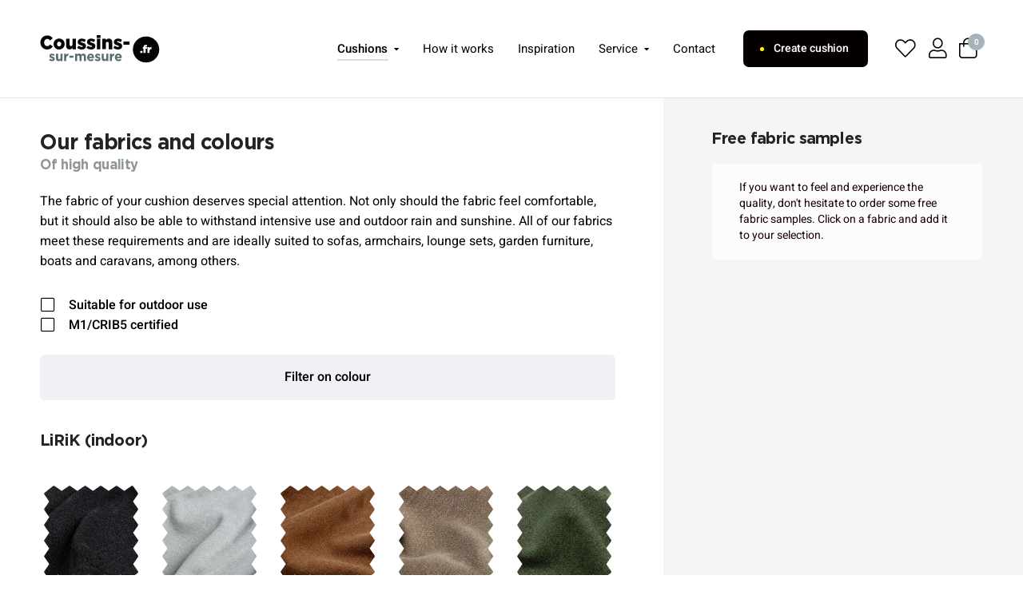

--- FILE ---
content_type: text/html; charset=UTF-8
request_url: https://coussins-sur-mesure.fr/en/fabrics
body_size: 7857
content:
<!doctype html><html class="no-js" lang="en"><head><meta charset="utf-8"><meta http-equiv="x-ua-compatible" content="ie=edge"><meta name="viewport" content="width=device-width, initial-scale=1, maximum-scale=1, user-scalable=0"><title>Our fabrics and colours | Custom made cushions</title><meta name="description" content="The fabric of your cushion deserves special attention. Not only should the fabric feel comfortable, but it should also be able to withstand intensive use and outdoor rain and sunshine. All of our fabrics meet these requirements and are ideally suited to sofas, armchairs, lounge sets, garden furnitur..."><meta property="og:site_name" content="Custom made cushions"><meta property="og:title" content="Our fabrics and colours | Custom made cushions"><meta property="og:type" content="website"><meta property="og:url" content="https://coussins-sur-mesure.fr/en/fabrics"><meta property="og:image" content="https://coussins-sur-mesure.fr/themes/core/static/img/social.jpg"><meta property="og:description" content="The fabric of your cushion deserves special attention. Not only should the fabric feel comfortable, but it should also be able to withstand intensive use and outdoor rain and sunshine. All of our fabrics meet these requirements and are ideally suited to sofas, armchairs, lounge sets, garden furnitur..."><meta name="twitter:title" content="Our fabrics and colours | Custom made cushions"><meta name="twitter:image" content="https://coussins-sur-mesure.fr/themes/core/static/img/social.jpg"><meta name="twitter:description" content="The fabric of your cushion deserves special attention. Not only should the fabric feel comfortable, but it should also be able to withstand intensive use and outdoor rain and sunshine. All of our fabrics meet these requirements and are ideally suited to sofas, armchairs, lounge sets, garden furnitur..."><link rel="alternate" hreflang="nl" href="https://coussins-sur-mesure.fr/nl/stoffen"><link rel="alternate" hreflang="fr" href="https://coussins-sur-mesure.fr/fr/tissus"><link rel="alternate" hreflang="de" href="https://coussins-sur-mesure.fr/de/stoffe"><link rel="manifest" href="https://coussins-sur-mesure.fr/themes/core/static/site.webmanifest"><link rel="apple-touch-icon" href="https://coussins-sur-mesure.fr/themes/core/static/img/icon.png"><link rel="shortcut icon" href="https://coussins-sur-mesure.fr/themes/core/static/img/favicon.ico" type="image/x-icon"><link rel="stylesheet" href="https://coussins-sur-mesure.fr/themes/core/static/css/main.css?v=1237637816a1ef8e3a33c1191d9dea66"><script type="text/javascript">var root="/";var lang="en";</script></head><body><!--[if lte IE 10]><p class="browserupgrade">U gebruikt een <strong>verouderde</strong> browser. Gelieve <a href="https://www.google.com/chrome/index.html">uw browser te updaten</a> om uw surfervaring en veiligheid te verbeteren.</p><![endif]--><div id="site"><header class="alter"><div id="mnu-main" class="container"><div id="logo"><a href="/en" title="Coussins-sur-mesure.fr | Qualité à bon prix"><img src="https://coussins-sur-mesure.fr/themes/core/static/img/logo-fr_fr.svg" alt="Coussins-sur-mesure.fr | Qualité à bon prix"></a></div><nav><ul><li class="has-submenu"><a href="https://coussins-sur-mesure.fr/en/create-cushion/type" class="active">Cushions</a><ul class="submenu"><li class=""><a href="https://coussins-sur-mesure.fr/en/fabrics" class="active">Fabrics</a></li><li class=""><a href="https://coussins-sur-mesure.fr/en/filling" class="">Filling</a></li><li class=""><a href="https://coussins-sur-mesure.fr/en/finishing" class="">Finishing</a></li><li class=""><a href="https://coussins-sur-mesure.fr/en/quality" class="">Quality</a></li><li class="btn"><a href="https://coussins-sur-mesure.fr/en/create-cushion/type" class="">Create your cushion</a></li></ul></li><li class=""><a href="https://coussins-sur-mesure.fr/en/how-it-works" class="">How it works</a></li><li class=""><a href="https://coussins-sur-mesure.fr/en/inspiration" class="">Inspiration</a></li><li class="has-submenu"><a href="https://coussins-sur-mesure.fr/en/track-your-order" class="">Service</a><ul class="submenu"><li class=""><a href="https://coussins-sur-mesure.fr/en/frequently-asked-questions" class="">Frequently asked questions</a></li><li class=""><a href="https://coussins-sur-mesure.fr/en/washing-instructions" class="">Washing instructions</a></li><li class=""><a href="https://coussins-sur-mesure.fr/en/wash-and-repair-service" class="">Washing and repair service</a></li><li class="btn"><a href="https://coussins-sur-mesure.fr/en/track-your-order" class="">Track your order</a></li></ul></li><li class=""><a href="https://coussins-sur-mesure.fr/en/contact" class="">Contact</a></li><li class="big-btn"><a href="https://coussins-sur-mesure.fr/en/create-cushion/type">Create cushion</a></li><li class="icon-btn xs-hide"><a href="https://coussins-sur-mesure.fr/en/favourites"><i class="fal fa-heart"></i></a></li><li class="icon-btn xs-hide"><a href="https://coussins-sur-mesure.fr/en/track-your-order"><i class="fal fa-user"></i></a></li><li class="icon-btn"><a href="https://coussins-sur-mesure.fr/en/cart"><i class="fal fa-shopping-bag"></i><span class="cart-size">0</span></a></li><li><a href="javascript:;" id="btn-mnu-meer">Menu<span></span><span></span><span></span></a></li></ul></nav></div><!-- container --></header><!-- header --><main id="content"><div class="content-sidebar container"><div class="general-styles"><h1>Our fabrics and colours</h1><em class="subtitle">Of high quality</em><p>The fabric of your cushion deserves special attention. Not only should the fabric feel comfortable, but it should also be able to withstand intensive use and outdoor rain and sunshine. All of our fabrics meet these requirements and are ideally suited to sofas, armchairs, lounge sets, garden furniture, boats and caravans, among others.</p><div id="fabric-filter"><ul><li><a href="javascript:;" data-key="outside" data-value="1"><span><strong>Suitable for outdoor use</strong></span></a></li><li><a href="javascript:;" data-key="fireproof" data-value="1"><span><strong>M1/CRIB5 certified</strong></span></a></li></ul><div class="colors"><a href="javascript:;">Filter on colour</a><div class=""><ul class="cols"><li><a href="javascript:;" data-key="color" data-value="10"><span>Beige &amp; Taupe</span></a></li><li><a href="javascript:;" data-key="color" data-value="2"><span>Grey</span></a></li><li><a href="javascript:;" data-key="color" data-value="3"><span>Brown</span></a></li><li><a href="javascript:;" data-key="color" data-value="4"><span>Red</span></a></li><li><a href="javascript:;" data-key="color" data-value="7"><span>Pink</span></a></li><li><a href="javascript:;" data-key="color" data-value="8"><span>Orange</span></a></li><li><a href="javascript:;" data-key="color" data-value="9"><span>Yellow</span></a></li><li><a href="javascript:;" data-key="color" data-value="6"><span>Green</span></a></li><li><a href="javascript:;" data-key="color" data-value="5"><span>Blue</span></a></li><li><a href="javascript:;" data-key="color" data-value="1"><span>Black</span></a></li><li><a href="javascript:;" data-key="color" data-value="11"><span>White</span></a></li></ul></div></div></div><!-- fabric-filter --><div id="fabric-wrap"><h2>LiRiK <span>(indoor)</span></h2><div class="fabric-grid"><div class="item"><figure><img src="[data-uri]" data-src="https://coussins-sur-mesure.fr/storage/app/uploads/public/ea8/d59/36f/thumb__300_300_0_0_crop.jpg" class="lazy"></figure><em>Black</em><a href="javascript:;" class="full"
		                    data-catalog="LiRiK"
		                    data-fabric-name="Black"
		                    data-fabric-colour-id="241"
		                    data-fabric-img="https://coussins-sur-mesure.fr/storage/app/uploads/public/ea8/d59/36f/thumb__600_600_0_0_crop.jpg"
		                    data-usage-icon="fa-home"
		                    data-usage-msg="Only for indoor use."
		                    data-fireproof-msg=""
		                    data-alert=""
		                    data-alert-msg=""
		                    data-alert-as-notification="0"
		                    data-selectable="1"
		                    data-link=""
		                    data-link-label=""
		                ></a></div><div class="item"><figure><img src="[data-uri]" data-src="https://coussins-sur-mesure.fr/storage/app/uploads/public/d76/ed9/f15/thumb__300_300_0_0_crop.jpg" class="lazy"></figure><em>Light Grey</em><a href="javascript:;" class="full"
		                    data-catalog="LiRiK"
		                    data-fabric-name="Light Grey"
		                    data-fabric-colour-id="248"
		                    data-fabric-img="https://coussins-sur-mesure.fr/storage/app/uploads/public/d76/ed9/f15/thumb__600_600_0_0_crop.jpg"
		                    data-usage-icon="fa-home"
		                    data-usage-msg="Only for indoor use."
		                    data-fireproof-msg=""
		                    data-alert=""
		                    data-alert-msg=""
		                    data-alert-as-notification="0"
		                    data-selectable="1"
		                    data-link=""
		                    data-link-label=""
		                ></a></div><div class="item"><figure><img src="[data-uri]" data-src="https://coussins-sur-mesure.fr/storage/app/uploads/public/7d0/0f4/afb/thumb__300_300_0_0_crop.jpg" class="lazy"></figure><em>Cognac</em><a href="javascript:;" class="full"
		                    data-catalog="LiRiK"
		                    data-fabric-name="Cognac"
		                    data-fabric-colour-id="239"
		                    data-fabric-img="https://coussins-sur-mesure.fr/storage/app/uploads/public/7d0/0f4/afb/thumb__600_600_0_0_crop.jpg"
		                    data-usage-icon="fa-home"
		                    data-usage-msg="Only for indoor use."
		                    data-fireproof-msg=""
		                    data-alert=""
		                    data-alert-msg=""
		                    data-alert-as-notification="0"
		                    data-selectable="1"
		                    data-link=""
		                    data-link-label=""
		                ></a></div><div class="item"><figure><img src="[data-uri]" data-src="https://coussins-sur-mesure.fr/storage/app/uploads/public/41a/0db/84f/thumb__300_300_0_0_crop.jpg" class="lazy"></figure><em>Taupe</em><a href="javascript:;" class="full"
		                    data-catalog="LiRiK"
		                    data-fabric-name="Taupe"
		                    data-fabric-colour-id="244"
		                    data-fabric-img="https://coussins-sur-mesure.fr/storage/app/uploads/public/41a/0db/84f/thumb__600_600_0_0_crop.jpg"
		                    data-usage-icon="fa-home"
		                    data-usage-msg="Only for indoor use."
		                    data-fireproof-msg=""
		                    data-alert=""
		                    data-alert-msg=""
		                    data-alert-as-notification="0"
		                    data-selectable="1"
		                    data-link=""
		                    data-link-label=""
		                ></a></div><div class="item"><figure><img src="[data-uri]" data-src="https://coussins-sur-mesure.fr/storage/app/uploads/public/b41/020/9bc/thumb__300_300_0_0_crop.jpg" class="lazy"></figure><em>Olive</em><a href="javascript:;" class="full"
		                    data-catalog="LiRiK"
		                    data-fabric-name="Olive"
		                    data-fabric-colour-id="242"
		                    data-fabric-img="https://coussins-sur-mesure.fr/storage/app/uploads/public/b41/020/9bc/thumb__600_600_0_0_crop.jpg"
		                    data-usage-icon="fa-home"
		                    data-usage-msg="Only for indoor use."
		                    data-fireproof-msg=""
		                    data-alert=""
		                    data-alert-msg=""
		                    data-alert-as-notification="0"
		                    data-selectable="1"
		                    data-link=""
		                    data-link-label=""
		                ></a></div><div class="item"><figure><img src="[data-uri]" data-src="https://coussins-sur-mesure.fr/storage/app/uploads/public/adc/604/000/thumb__300_300_0_0_crop.jpg" class="lazy"></figure><em>Navy</em><a href="javascript:;" class="full"
		                    data-catalog="LiRiK"
		                    data-fabric-name="Navy"
		                    data-fabric-colour-id="249"
		                    data-fabric-img="https://coussins-sur-mesure.fr/storage/app/uploads/public/adc/604/000/thumb__600_600_0_0_crop.jpg"
		                    data-usage-icon="fa-home"
		                    data-usage-msg="Only for indoor use."
		                    data-fireproof-msg=""
		                    data-alert=""
		                    data-alert-msg=""
		                    data-alert-as-notification="0"
		                    data-selectable="1"
		                    data-link=""
		                    data-link-label=""
		                ></a></div><div class="item"><figure><img src="[data-uri]" data-src="https://coussins-sur-mesure.fr/storage/app/uploads/public/7b0/b5e/e65/thumb__300_300_0_0_crop.jpg" class="lazy"></figure><em>Light Blue</em><a href="javascript:;" class="full"
		                    data-catalog="LiRiK"
		                    data-fabric-name="Light Blue"
		                    data-fabric-colour-id="247"
		                    data-fabric-img="https://coussins-sur-mesure.fr/storage/app/uploads/public/7b0/b5e/e65/thumb__600_600_0_0_crop.png"
		                    data-usage-icon="fa-home"
		                    data-usage-msg="Only for indoor use."
		                    data-fireproof-msg=""
		                    data-alert=""
		                    data-alert-msg=""
		                    data-alert-as-notification="0"
		                    data-selectable="1"
		                    data-link=""
		                    data-link-label=""
		                ></a></div><div class="item"><figure><img src="[data-uri]" data-src="https://coussins-sur-mesure.fr/storage/app/uploads/public/968/177/3f1/thumb__300_300_0_0_crop.jpg" class="lazy"></figure><em>Crème</em><a href="javascript:;" class="full"
		                    data-catalog="LiRiK"
		                    data-fabric-name="Crème"
		                    data-fabric-colour-id="245"
		                    data-fabric-img="https://coussins-sur-mesure.fr/storage/app/uploads/public/968/177/3f1/thumb__600_600_0_0_crop.jpg"
		                    data-usage-icon="fa-home"
		                    data-usage-msg="Only for indoor use."
		                    data-fireproof-msg=""
		                    data-alert=""
		                    data-alert-msg=""
		                    data-alert-as-notification="0"
		                    data-selectable="1"
		                    data-link=""
		                    data-link-label=""
		                ></a></div><div class="item"><figure><img src="[data-uri]" data-src="https://coussins-sur-mesure.fr/storage/app/uploads/public/53f/e8f/565/thumb__300_300_0_0_crop.jpg" class="lazy"></figure><em>White</em><a href="javascript:;" class="full"
		                    data-catalog="LiRiK"
		                    data-fabric-name="White"
		                    data-fabric-colour-id="246"
		                    data-fabric-img="https://coussins-sur-mesure.fr/storage/app/uploads/public/53f/e8f/565/thumb__600_600_0_0_crop.jpg"
		                    data-usage-icon="fa-home"
		                    data-usage-msg="Only for indoor use."
		                    data-fireproof-msg=""
		                    data-alert=""
		                    data-alert-msg=""
		                    data-alert-as-notification="0"
		                    data-selectable="1"
		                    data-link=""
		                    data-link-label=""
		                ></a></div><div class="item"><figure><img src="[data-uri]" data-src="https://coussins-sur-mesure.fr/storage/app/uploads/public/93f/120/37a/thumb__300_300_0_0_crop.jpg" class="lazy"></figure><em>Taupe Bouclé</em><a href="javascript:;" class="full"
		                    data-catalog="LiRiK"
		                    data-fabric-name="Taupe Bouclé"
		                    data-fabric-colour-id="231"
		                    data-fabric-img="https://coussins-sur-mesure.fr/storage/app/uploads/public/93f/120/37a/thumb__600_600_0_0_crop.jpg"
		                    data-usage-icon="fa-home"
		                    data-usage-msg="Only for indoor use."
		                    data-fireproof-msg=""
		                    data-alert=""
		                    data-alert-msg=""
		                    data-alert-as-notification="0"
		                    data-selectable="1"
		                    data-link=""
		                    data-link-label=""
		                ></a></div><div class="item"><figure><img src="[data-uri]" data-src="https://coussins-sur-mesure.fr/storage/app/uploads/public/0ff/3cd/460/thumb__300_300_0_0_crop.jpg" class="lazy"></figure><em>Ocre Bouclé</em><a href="javascript:;" class="full"
		                    data-catalog="LiRiK"
		                    data-fabric-name="Ocre Bouclé"
		                    data-fabric-colour-id="235"
		                    data-fabric-img="https://coussins-sur-mesure.fr/storage/app/uploads/public/0ff/3cd/460/thumb__600_600_0_0_crop.png"
		                    data-usage-icon="fa-home"
		                    data-usage-msg="Only for indoor use."
		                    data-fireproof-msg=""
		                    data-alert=""
		                    data-alert-msg=""
		                    data-alert-as-notification="0"
		                    data-selectable="1"
		                    data-link=""
		                    data-link-label=""
		                ></a></div><div class="item"><figure><img src="[data-uri]" data-src="https://coussins-sur-mesure.fr/storage/app/uploads/public/2af/9b4/6d9/thumb__300_300_0_0_crop.jpg" class="lazy"></figure><em>Blue Bouclé</em><a href="javascript:;" class="full"
		                    data-catalog="LiRiK"
		                    data-fabric-name="Blue Bouclé"
		                    data-fabric-colour-id="229"
		                    data-fabric-img="https://coussins-sur-mesure.fr/storage/app/uploads/public/2af/9b4/6d9/thumb__600_600_0_0_crop.jpg"
		                    data-usage-icon="fa-home"
		                    data-usage-msg="Only for indoor use."
		                    data-fireproof-msg=""
		                    data-alert=""
		                    data-alert-msg=""
		                    data-alert-as-notification="0"
		                    data-selectable="1"
		                    data-link=""
		                    data-link-label=""
		                ></a></div><div class="item"><figure><img src="[data-uri]" data-src="https://coussins-sur-mesure.fr/storage/app/uploads/public/b05/f04/515/thumb__300_300_0_0_crop.jpg" class="lazy"></figure><em>Sand Bouclé</em><a href="javascript:;" class="full"
		                    data-catalog="LiRiK"
		                    data-fabric-name="Sand Bouclé"
		                    data-fabric-colour-id="237"
		                    data-fabric-img="https://coussins-sur-mesure.fr/storage/app/uploads/public/b05/f04/515/thumb__600_600_0_0_crop.png"
		                    data-usage-icon="fa-home"
		                    data-usage-msg="Only for indoor use."
		                    data-fireproof-msg=""
		                    data-alert=""
		                    data-alert-msg=""
		                    data-alert-as-notification="0"
		                    data-selectable="1"
		                    data-link=""
		                    data-link-label=""
		                ></a></div><div class="item"><figure><img src="[data-uri]" data-src="https://coussins-sur-mesure.fr/storage/app/uploads/public/75b/bdc/a9e/thumb__300_300_0_0_crop.jpg" class="lazy"></figure><em>White Bouclé</em><a href="javascript:;" class="full"
		                    data-catalog="LiRiK"
		                    data-fabric-name="White Bouclé"
		                    data-fabric-colour-id="233"
		                    data-fabric-img="https://coussins-sur-mesure.fr/storage/app/uploads/public/75b/bdc/a9e/thumb__600_600_0_0_crop.png"
		                    data-usage-icon="fa-home"
		                    data-usage-msg="Only for indoor use."
		                    data-fireproof-msg=""
		                    data-alert=""
		                    data-alert-msg=""
		                    data-alert-as-notification="0"
		                    data-selectable="1"
		                    data-link=""
		                    data-link-label=""
		                ></a></div><div class="item"><figure><img src="[data-uri]" data-src="https://coussins-sur-mesure.fr/storage/app/uploads/public/b81/ced/20e/thumb__300_300_0_0_crop.jpg" class="lazy"></figure><em>Nougat Bouclé</em><a href="javascript:;" class="full"
		                    data-catalog="LiRiK"
		                    data-fabric-name="Nougat Bouclé"
		                    data-fabric-colour-id="254"
		                    data-fabric-img="https://coussins-sur-mesure.fr/storage/app/uploads/public/b81/ced/20e/thumb__600_600_0_0_crop.png"
		                    data-usage-icon="fa-home"
		                    data-usage-msg="Only for indoor use."
		                    data-fireproof-msg=""
		                    data-alert=""
		                    data-alert-msg=""
		                    data-alert-as-notification="0"
		                    data-selectable="1"
		                    data-link=""
		                    data-link-label=""
		                ></a></div><div class="item"><figure><img src="[data-uri]" data-src="https://coussins-sur-mesure.fr/storage/app/uploads/public/b19/449/284/thumb__300_300_0_0_crop.jpg" class="lazy"></figure><em>Cosmos Blue Bouclé</em><a href="javascript:;" class="full"
		                    data-catalog="LiRiK"
		                    data-fabric-name="Cosmos Blue Bouclé"
		                    data-fabric-colour-id="255"
		                    data-fabric-img="https://coussins-sur-mesure.fr/storage/app/uploads/public/b19/449/284/thumb__600_600_0_0_crop.png"
		                    data-usage-icon="fa-home"
		                    data-usage-msg="Only for indoor use."
		                    data-fireproof-msg=""
		                    data-alert=""
		                    data-alert-msg=""
		                    data-alert-as-notification="0"
		                    data-selectable="1"
		                    data-link=""
		                    data-link-label=""
		                ></a></div><div class="item"><figure><img src="[data-uri]" data-src="https://coussins-sur-mesure.fr/storage/app/uploads/public/4f7/8a7/99a/thumb__300_300_0_0_crop.jpg" class="lazy"></figure><em>Forest Green Bouclé</em><a href="javascript:;" class="full"
		                    data-catalog="LiRiK"
		                    data-fabric-name="Forest Green Bouclé"
		                    data-fabric-colour-id="256"
		                    data-fabric-img="https://coussins-sur-mesure.fr/storage/app/uploads/public/4f7/8a7/99a/thumb__600_600_0_0_crop.png"
		                    data-usage-icon="fa-home"
		                    data-usage-msg="Only for indoor use."
		                    data-fireproof-msg=""
		                    data-alert=""
		                    data-alert-msg=""
		                    data-alert-as-notification="0"
		                    data-selectable="1"
		                    data-link=""
		                    data-link-label=""
		                ></a></div><div class="item"><figure><img src="[data-uri]" data-src="https://coussins-sur-mesure.fr/storage/app/uploads/public/a4f/f2e/647/thumb__300_300_0_0_crop.jpg" class="lazy"></figure><em>Sage Green Bouclé</em><a href="javascript:;" class="full"
		                    data-catalog="LiRiK"
		                    data-fabric-name="Sage Green Bouclé"
		                    data-fabric-colour-id="257"
		                    data-fabric-img="https://coussins-sur-mesure.fr/storage/app/uploads/public/a4f/f2e/647/thumb__600_600_0_0_crop.png"
		                    data-usage-icon="fa-home"
		                    data-usage-msg="Only for indoor use."
		                    data-fireproof-msg=""
		                    data-alert=""
		                    data-alert-msg=""
		                    data-alert-as-notification="0"
		                    data-selectable="1"
		                    data-link=""
		                    data-link-label=""
		                ></a></div><div class="item"><figure><img src="[data-uri]" data-src="https://coussins-sur-mesure.fr/storage/app/uploads/public/55a/584/4ff/thumb__300_300_0_0_crop.jpg" class="lazy"></figure><em>Rust Bouclé</em><a href="javascript:;" class="full"
		                    data-catalog="LiRiK"
		                    data-fabric-name="Rust Bouclé"
		                    data-fabric-colour-id="258"
		                    data-fabric-img="https://coussins-sur-mesure.fr/storage/app/uploads/public/55a/584/4ff/thumb__600_600_0_0_crop.png"
		                    data-usage-icon="fa-home"
		                    data-usage-msg="Only for indoor use."
		                    data-fireproof-msg=""
		                    data-alert=""
		                    data-alert-msg=""
		                    data-alert-as-notification="0"
		                    data-selectable="1"
		                    data-link=""
		                    data-link-label=""
		                ></a></div><div class="item"><figure><img src="[data-uri]" data-src="https://coussins-sur-mesure.fr/storage/app/uploads/public/0b8/0c1/a06/thumb__300_300_0_0_crop.jpg" class="lazy"></figure><em>Burgundy Bouclé</em><a href="javascript:;" class="full"
		                    data-catalog="LiRiK"
		                    data-fabric-name="Burgundy Bouclé"
		                    data-fabric-colour-id="259"
		                    data-fabric-img="https://coussins-sur-mesure.fr/storage/app/uploads/public/0b8/0c1/a06/thumb__600_600_0_0_crop.png"
		                    data-usage-icon="fa-home"
		                    data-usage-msg="Only for indoor use."
		                    data-fireproof-msg=""
		                    data-alert=""
		                    data-alert-msg=""
		                    data-alert-as-notification="0"
		                    data-selectable="1"
		                    data-link=""
		                    data-link-label=""
		                ></a></div><div class="item"><figure><img src="[data-uri]" data-src="https://coussins-sur-mesure.fr/storage/app/uploads/public/e09/742/455/thumb__300_300_0_0_crop.jpg" class="lazy"></figure><em>Havana Bouclé</em><a href="javascript:;" class="full"
		                    data-catalog="LiRiK"
		                    data-fabric-name="Havana Bouclé"
		                    data-fabric-colour-id="260"
		                    data-fabric-img="https://coussins-sur-mesure.fr/storage/app/uploads/public/e09/742/455/thumb__600_600_0_0_crop.png"
		                    data-usage-icon="fa-home"
		                    data-usage-msg="Only for indoor use."
		                    data-fireproof-msg=""
		                    data-alert=""
		                    data-alert-msg=""
		                    data-alert-as-notification="0"
		                    data-selectable="1"
		                    data-link=""
		                    data-link-label=""
		                ></a></div><div class="item"><figure><img src="[data-uri]" data-src="https://coussins-sur-mesure.fr/storage/app/uploads/public/bb3/4d8/9b4/thumb__300_300_0_0_crop.jpg" class="lazy"></figure><em>Pink Bouclé</em><a href="javascript:;" class="full"
		                    data-catalog="LiRiK"
		                    data-fabric-name="Pink Bouclé"
		                    data-fabric-colour-id="261"
		                    data-fabric-img="https://coussins-sur-mesure.fr/storage/app/uploads/public/bb3/4d8/9b4/thumb__600_600_0_0_crop.png"
		                    data-usage-icon="fa-home"
		                    data-usage-msg="Only for indoor use."
		                    data-fireproof-msg=""
		                    data-alert=""
		                    data-alert-msg=""
		                    data-alert-as-notification="0"
		                    data-selectable="1"
		                    data-link=""
		                    data-link-label=""
		                ></a></div><div class="item"><figure><img src="[data-uri]" data-src="https://coussins-sur-mesure.fr/storage/app/uploads/public/819/3b6/231/thumb__300_300_0_0_crop.jpg" class="lazy"></figure><em>Ash Bouclé</em><a href="javascript:;" class="full"
		                    data-catalog="LiRiK"
		                    data-fabric-name="Ash Bouclé"
		                    data-fabric-colour-id="262"
		                    data-fabric-img="https://coussins-sur-mesure.fr/storage/app/uploads/public/819/3b6/231/thumb__600_600_0_0_crop.png"
		                    data-usage-icon="fa-home"
		                    data-usage-msg="Only for indoor use."
		                    data-fireproof-msg=""
		                    data-alert=""
		                    data-alert-msg=""
		                    data-alert-as-notification="0"
		                    data-selectable="1"
		                    data-link=""
		                    data-link-label=""
		                ></a></div></div><!-- Fabric grid --><h2>Rio <span>(in- &amp; outdoor)</span></h2><div class="specs-wrap"><a href="/storage/app/media/pdf/tech-specs-rio.pdf" target="_blank">Technical specifications</a></div><div class="fabric-grid"><div class="item"><figure><img src="[data-uri]" data-src="https://coussins-sur-mesure.fr/storage/app/uploads/public/b82/d7a/a3a/thumb__300_300_0_0_crop.jpg" class="lazy"></figure><em>Black</em><a href="javascript:;" class="full"
		                    data-catalog="Rio"
		                    data-fabric-name="Black"
		                    data-fabric-colour-id="31"
		                    data-fabric-img="https://coussins-sur-mesure.fr/storage/app/uploads/public/b82/d7a/a3a/thumb__600_600_0_0_crop.jpg"
		                    data-usage-icon="fa-cloud-sun"
		                    data-usage-msg="Suitable for outdoor use"
		                    data-fireproof-msg=""
		                    data-alert=""
		                    data-alert-msg=""
		                    data-alert-as-notification="0"
		                    data-selectable="1"
		                    data-link=""
		                    data-link-label=""
		                ></a></div><div class="item"><figure><img src="[data-uri]" data-src="https://coussins-sur-mesure.fr/storage/app/uploads/public/194/882/d6f/thumb__300_300_0_0_crop.jpg" class="lazy"></figure><em>Ibiza Moon</em><a href="javascript:;" class="full"
		                    data-catalog="Rio"
		                    data-fabric-name="Ibiza Moon"
		                    data-fabric-colour-id="228"
		                    data-fabric-img="https://coussins-sur-mesure.fr/storage/app/uploads/public/194/882/d6f/thumb__600_600_0_0_crop.png"
		                    data-usage-icon="fa-cloud-sun"
		                    data-usage-msg="Suitable for outdoor use"
		                    data-fireproof-msg=""
		                    data-alert=""
		                    data-alert-msg=""
		                    data-alert-as-notification="0"
		                    data-selectable="1"
		                    data-link=""
		                    data-link-label=""
		                ></a></div><div class="item"><figure><img src="[data-uri]" data-src="https://coussins-sur-mesure.fr/storage/app/uploads/public/be3/6bb/a64/thumb__300_300_0_0_crop.jpg" class="lazy"></figure><em>Graphite</em><a href="javascript:;" class="full"
		                    data-catalog="Rio"
		                    data-fabric-name="Graphite"
		                    data-fabric-colour-id="212"
		                    data-fabric-img="https://coussins-sur-mesure.fr/storage/app/uploads/public/be3/6bb/a64/thumb__600_600_0_0_crop.jpg"
		                    data-usage-icon="fa-cloud-sun"
		                    data-usage-msg="Suitable for outdoor use"
		                    data-fireproof-msg=""
		                    data-alert=""
		                    data-alert-msg=""
		                    data-alert-as-notification="0"
		                    data-selectable="1"
		                    data-link=""
		                    data-link-label=""
		                ></a></div><div class="item"><figure><img src="[data-uri]" data-src="https://coussins-sur-mesure.fr/storage/app/uploads/public/6a0/525/57e/thumb__300_300_0_0_crop.jpg" class="lazy"></figure><em>Graphite Weave</em><a href="javascript:;" class="full"
		                    data-catalog="Rio"
		                    data-fabric-name="Graphite Weave"
		                    data-fabric-colour-id="24"
		                    data-fabric-img="https://coussins-sur-mesure.fr/storage/app/uploads/public/6a0/525/57e/thumb__600_600_0_0_crop.jpeg"
		                    data-usage-icon="fa-cloud-sun"
		                    data-usage-msg="Suitable for outdoor use"
		                    data-fireproof-msg=""
		                    data-alert=""
		                    data-alert-msg=""
		                    data-alert-as-notification="0"
		                    data-selectable="1"
		                    data-link=""
		                    data-link-label=""
		                ></a></div><div class="item"><figure><img src="[data-uri]" data-src="https://coussins-sur-mesure.fr/storage/app/uploads/public/e86/9ff/83d/thumb__300_300_0_0_crop.jpg" class="lazy"></figure><em>Anthracite</em><a href="javascript:;" class="full"
		                    data-catalog="Rio"
		                    data-fabric-name="Anthracite"
		                    data-fabric-colour-id="190"
		                    data-fabric-img="https://coussins-sur-mesure.fr/storage/app/uploads/public/e86/9ff/83d/thumb__600_600_0_0_crop.jpg"
		                    data-usage-icon="fa-cloud-sun"
		                    data-usage-msg="Suitable for outdoor use"
		                    data-fireproof-msg=""
		                    data-alert=""
		                    data-alert-msg=""
		                    data-alert-as-notification="0"
		                    data-selectable="1"
		                    data-link=""
		                    data-link-label=""
		                ></a></div><div class="item"><figure><img src="[data-uri]" data-src="https://coussins-sur-mesure.fr/storage/app/uploads/public/72c/fd5/90b/thumb__300_300_0_0_crop.jpg" class="lazy"></figure><em>Flint Weave</em><a href="javascript:;" class="full"
		                    data-catalog="Rio"
		                    data-fabric-name="Flint Weave"
		                    data-fabric-colour-id="194"
		                    data-fabric-img="https://coussins-sur-mesure.fr/storage/app/uploads/public/72c/fd5/90b/thumb__600_600_0_0_crop.png"
		                    data-usage-icon="fa-cloud-sun"
		                    data-usage-msg="Suitable for outdoor use"
		                    data-fireproof-msg=""
		                    data-alert=""
		                    data-alert-msg=""
		                    data-alert-as-notification="0"
		                    data-selectable="1"
		                    data-link=""
		                    data-link-label=""
		                ></a></div><div class="item"><figure><img src="[data-uri]" data-src="https://coussins-sur-mesure.fr/storage/app/uploads/public/65e/468/319/thumb__300_300_0_0_crop.jpg" class="lazy"></figure><em>Basalt</em><a href="javascript:;" class="full"
		                    data-catalog="Rio"
		                    data-fabric-name="Basalt"
		                    data-fabric-colour-id="195"
		                    data-fabric-img="https://coussins-sur-mesure.fr/storage/app/uploads/public/65e/468/319/thumb__600_600_0_0_crop.png"
		                    data-usage-icon="fa-cloud-sun"
		                    data-usage-msg="Suitable for outdoor use"
		                    data-fireproof-msg=""
		                    data-alert=""
		                    data-alert-msg=""
		                    data-alert-as-notification="0"
		                    data-selectable="1"
		                    data-link=""
		                    data-link-label=""
		                ></a></div><div class="item"><figure><img src="[data-uri]" data-src="https://coussins-sur-mesure.fr/storage/app/uploads/public/887/98f/790/thumb__300_300_0_0_crop.jpg" class="lazy"></figure><em>Cloud Weave</em><a href="javascript:;" class="full"
		                    data-catalog="Rio"
		                    data-fabric-name="Cloud Weave"
		                    data-fabric-colour-id="187"
		                    data-fabric-img="https://coussins-sur-mesure.fr/storage/app/uploads/public/887/98f/790/thumb__600_600_0_0_crop.jpg"
		                    data-usage-icon="fa-cloud-sun"
		                    data-usage-msg="Suitable for outdoor use"
		                    data-fireproof-msg=""
		                    data-alert=""
		                    data-alert-msg=""
		                    data-alert-as-notification="0"
		                    data-selectable="1"
		                    data-link=""
		                    data-link-label=""
		                ></a></div><div class="item"><figure><img src="[data-uri]" data-src="https://coussins-sur-mesure.fr/storage/app/uploads/public/718/e83/d63/thumb__300_300_0_0_crop.jpg" class="lazy"></figure><em>Tangerine Weave</em><a href="javascript:;" class="full"
		                    data-catalog="Rio"
		                    data-fabric-name="Tangerine Weave"
		                    data-fabric-colour-id="19"
		                    data-fabric-img="https://coussins-sur-mesure.fr/storage/app/uploads/public/718/e83/d63/thumb__600_600_0_0_crop.jpeg"
		                    data-usage-icon="fa-cloud-sun"
		                    data-usage-msg="Suitable for outdoor use"
		                    data-fireproof-msg=""
		                    data-alert=""
		                    data-alert-msg=""
		                    data-alert-as-notification="0"
		                    data-selectable="1"
		                    data-link=""
		                    data-link-label=""
		                ></a></div><div class="item"><figure><img src="[data-uri]" data-src="https://coussins-sur-mesure.fr/storage/app/uploads/public/f2f/d63/4b6/thumb__300_300_0_0_crop.jpg" class="lazy"></figure><em>Taupe</em><a href="javascript:;" class="full"
		                    data-catalog="Rio"
		                    data-fabric-name="Taupe"
		                    data-fabric-colour-id="188"
		                    data-fabric-img="https://coussins-sur-mesure.fr/storage/app/uploads/public/f2f/d63/4b6/thumb__600_600_0_0_crop.jpg"
		                    data-usage-icon="fa-cloud-sun"
		                    data-usage-msg="Suitable for outdoor use"
		                    data-fireproof-msg=""
		                    data-alert=""
		                    data-alert-msg=""
		                    data-alert-as-notification="0"
		                    data-selectable="1"
		                    data-link=""
		                    data-link-label=""
		                ></a></div><div class="item"><figure><img src="[data-uri]" data-src="https://coussins-sur-mesure.fr/storage/app/uploads/public/ef3/54d/a72/thumb__300_300_0_0_crop.jpg" class="lazy"></figure><em>Taupe Weave</em><a href="javascript:;" class="full"
		                    data-catalog="Rio"
		                    data-fabric-name="Taupe Weave"
		                    data-fabric-colour-id="189"
		                    data-fabric-img="https://coussins-sur-mesure.fr/storage/app/uploads/public/ef3/54d/a72/thumb__600_600_0_0_crop.jpg"
		                    data-usage-icon="fa-cloud-sun"
		                    data-usage-msg="Suitable for outdoor use"
		                    data-fireproof-msg=""
		                    data-alert=""
		                    data-alert-msg=""
		                    data-alert-as-notification="0"
		                    data-selectable="1"
		                    data-link=""
		                    data-link-label=""
		                ></a></div><div class="item"><figure><img src="[data-uri]" data-src="https://coussins-sur-mesure.fr/storage/app/uploads/public/bf7/b4d/95b/thumb__300_300_0_0_crop.jpg" class="lazy"></figure><em>Coco</em><a href="javascript:;" class="full"
		                    data-catalog="Rio"
		                    data-fabric-name="Coco"
		                    data-fabric-colour-id="10"
		                    data-fabric-img="https://coussins-sur-mesure.fr/storage/app/uploads/public/bf7/b4d/95b/thumb__600_600_0_0_crop.jpg"
		                    data-usage-icon="fa-cloud-sun"
		                    data-usage-msg="Suitable for outdoor use"
		                    data-fireproof-msg=""
		                    data-alert=""
		                    data-alert-msg=""
		                    data-alert-as-notification="0"
		                    data-selectable="1"
		                    data-link=""
		                    data-link-label=""
		                ></a></div><div class="item"><figure><img src="[data-uri]" data-src="https://coussins-sur-mesure.fr/storage/app/uploads/public/ca9/e60/658/thumb__300_300_0_0_crop.jpg" class="lazy"></figure><em>Sienna Weave</em><a href="javascript:;" class="full"
		                    data-catalog="Rio"
		                    data-fabric-name="Sienna Weave"
		                    data-fabric-colour-id="27"
		                    data-fabric-img="https://coussins-sur-mesure.fr/storage/app/uploads/public/ca9/e60/658/thumb__600_600_0_0_crop.jpeg"
		                    data-usage-icon="fa-cloud-sun"
		                    data-usage-msg="Suitable for outdoor use"
		                    data-fireproof-msg=""
		                    data-alert=""
		                    data-alert-msg=""
		                    data-alert-as-notification="0"
		                    data-selectable="1"
		                    data-link=""
		                    data-link-label=""
		                ></a></div><div class="item"><figure><img src="[data-uri]" data-src="https://coussins-sur-mesure.fr/storage/app/uploads/public/ad8/ad7/be9/thumb__300_300_0_0_crop.jpg" class="lazy"></figure><em>Fossil Weave</em><a href="javascript:;" class="full"
		                    data-catalog="Rio"
		                    data-fabric-name="Fossil Weave"
		                    data-fabric-colour-id="193"
		                    data-fabric-img="https://coussins-sur-mesure.fr/storage/app/uploads/public/ad8/ad7/be9/thumb__600_600_0_0_crop.png"
		                    data-usage-icon="fa-cloud-sun"
		                    data-usage-msg="Suitable for outdoor use"
		                    data-fireproof-msg=""
		                    data-alert=""
		                    data-alert-msg=""
		                    data-alert-as-notification="0"
		                    data-selectable="1"
		                    data-link=""
		                    data-link-label=""
		                ></a></div><div class="item"><figure><img src="[data-uri]" data-src="https://coussins-sur-mesure.fr/storage/app/uploads/public/86a/1dd/bdf/thumb__300_300_0_0_crop.jpg" class="lazy"></figure><em>Aqua Weave</em><a href="javascript:;" class="full"
		                    data-catalog="Rio"
		                    data-fabric-name="Aqua Weave"
		                    data-fabric-colour-id="22"
		                    data-fabric-img="https://coussins-sur-mesure.fr/storage/app/uploads/public/86a/1dd/bdf/thumb__600_600_0_0_crop.jpeg"
		                    data-usage-icon="fa-cloud-sun"
		                    data-usage-msg="Suitable for outdoor use"
		                    data-fireproof-msg=""
		                    data-alert=""
		                    data-alert-msg=""
		                    data-alert-as-notification="0"
		                    data-selectable="1"
		                    data-link=""
		                    data-link-label=""
		                ></a></div><div class="item"><figure><img src="[data-uri]" data-src="https://coussins-sur-mesure.fr/storage/app/uploads/public/d4d/c75/2bc/thumb__300_300_0_0_crop.jpg" class="lazy"></figure><em>Ivory Weave</em><a href="javascript:;" class="full"
		                    data-catalog="Rio"
		                    data-fabric-name="Ivory Weave"
		                    data-fabric-colour-id="25"
		                    data-fabric-img="https://coussins-sur-mesure.fr/storage/app/uploads/public/d4d/c75/2bc/thumb__600_600_0_0_crop.jpeg"
		                    data-usage-icon="fa-cloud-sun"
		                    data-usage-msg="Suitable for outdoor use"
		                    data-fireproof-msg=""
		                    data-alert=""
		                    data-alert-msg=""
		                    data-alert-as-notification="0"
		                    data-selectable="1"
		                    data-link=""
		                    data-link-label=""
		                ></a></div><div class="item"><figure><img src="[data-uri]" data-src="https://coussins-sur-mesure.fr/storage/app/uploads/public/2ba/5f8/5d7/thumb__300_300_0_0_crop.jpg" class="lazy"></figure><em>Beige</em><a href="javascript:;" class="full"
		                    data-catalog="Rio"
		                    data-fabric-name="Beige"
		                    data-fabric-colour-id="171"
		                    data-fabric-img="https://coussins-sur-mesure.fr/storage/app/uploads/public/2ba/5f8/5d7/thumb__600_600_0_0_crop.jpg"
		                    data-usage-icon="fa-cloud-sun"
		                    data-usage-msg="Suitable for outdoor use"
		                    data-fireproof-msg=""
		                    data-alert=""
		                    data-alert-msg=""
		                    data-alert-as-notification="0"
		                    data-selectable="1"
		                    data-link=""
		                    data-link-label=""
		                ></a></div><div class="item"><figure><img src="[data-uri]" data-src="https://coussins-sur-mesure.fr/storage/app/uploads/public/444/86c/ec2/thumb__300_300_0_0_crop.jpg" class="lazy"></figure><em>Ibiza Sand</em><a href="javascript:;" class="full"
		                    data-catalog="Rio"
		                    data-fabric-name="Ibiza Sand"
		                    data-fabric-colour-id="226"
		                    data-fabric-img="https://coussins-sur-mesure.fr/storage/app/uploads/public/444/86c/ec2/thumb__600_600_0_0_crop.png"
		                    data-usage-icon="fa-cloud-sun"
		                    data-usage-msg="Suitable for outdoor use"
		                    data-fireproof-msg=""
		                    data-alert=""
		                    data-alert-msg=""
		                    data-alert-as-notification="0"
		                    data-selectable="1"
		                    data-link=""
		                    data-link-label=""
		                ></a></div><div class="item"><figure><img src="[data-uri]" data-src="https://coussins-sur-mesure.fr/storage/app/uploads/public/d7e/101/38b/thumb__300_300_0_0_crop.jpg" class="lazy"></figure><em>Canvas</em><a href="javascript:;" class="full"
		                    data-catalog="Rio"
		                    data-fabric-name="Canvas"
		                    data-fabric-colour-id="30"
		                    data-fabric-img="https://coussins-sur-mesure.fr/storage/app/uploads/public/d7e/101/38b/thumb__600_600_0_0_crop.png"
		                    data-usage-icon="fa-cloud-sun"
		                    data-usage-msg="Suitable for outdoor use"
		                    data-fireproof-msg=""
		                    data-alert=""
		                    data-alert-msg=""
		                    data-alert-as-notification="0"
		                    data-selectable="1"
		                    data-link=""
		                    data-link-label=""
		                ></a></div><div class="item"><figure><img src="[data-uri]" data-src="https://coussins-sur-mesure.fr/storage/app/uploads/public/82a/64a/296/thumb__300_300_0_0_crop.jpg" class="lazy"></figure><em>White</em><a href="javascript:;" class="full"
		                    data-catalog="Rio"
		                    data-fabric-name="White"
		                    data-fabric-colour-id="170"
		                    data-fabric-img="https://coussins-sur-mesure.fr/storage/app/uploads/public/82a/64a/296/thumb__600_600_0_0_crop.jpg"
		                    data-usage-icon="fa-cloud-sun"
		                    data-usage-msg="Suitable for outdoor use"
		                    data-fireproof-msg=""
		                    data-alert=""
		                    data-alert-msg=""
		                    data-alert-as-notification="0"
		                    data-selectable="1"
		                    data-link=""
		                    data-link-label=""
		                ></a></div><div class="item"><figure><img src="[data-uri]" data-src="https://coussins-sur-mesure.fr/storage/app/uploads/public/be2/e4c/5df/thumb__300_300_0_0_crop.jpg" class="lazy"></figure><em>White Weave</em><a href="javascript:;" class="full"
		                    data-catalog="Rio"
		                    data-fabric-name="White Weave"
		                    data-fabric-colour-id="9"
		                    data-fabric-img="https://coussins-sur-mesure.fr/storage/app/uploads/public/be2/e4c/5df/thumb__600_600_0_0_crop.jpeg"
		                    data-usage-icon="fa-cloud-sun"
		                    data-usage-msg="Suitable for outdoor use"
		                    data-fireproof-msg=""
		                    data-alert=""
		                    data-alert-msg=""
		                    data-alert-as-notification="0"
		                    data-selectable="1"
		                    data-link=""
		                    data-link-label=""
		                ></a></div><div class="item"><figure><img src="[data-uri]" data-src="https://coussins-sur-mesure.fr/storage/app/uploads/public/4a4/aad/de0/thumb__300_300_0_0_crop.jpg" class="lazy"></figure><em>Linnen</em><a href="javascript:;" class="full"
		                    data-catalog="Rio"
		                    data-fabric-name="Linnen"
		                    data-fabric-colour-id="250"
		                    data-fabric-img="https://coussins-sur-mesure.fr/storage/app/uploads/public/4a4/aad/de0/thumb__600_600_0_0_crop.png"
		                    data-usage-icon="fa-cloud-sun"
		                    data-usage-msg="Suitable for outdoor use"
		                    data-fireproof-msg=""
		                    data-alert=""
		                    data-alert-msg=""
		                    data-alert-as-notification="0"
		                    data-selectable="1"
		                    data-link=""
		                    data-link-label=""
		                ></a></div><div class="item"><figure><img src="[data-uri]" data-src="https://coussins-sur-mesure.fr/storage/app/uploads/public/415/d2b/0c0/thumb__300_300_0_0_crop.jpg" class="lazy"></figure><em>Olive Weave</em><a href="javascript:;" class="full"
		                    data-catalog="Rio"
		                    data-fabric-name="Olive Weave"
		                    data-fabric-colour-id="214"
		                    data-fabric-img="https://coussins-sur-mesure.fr/storage/app/uploads/public/415/d2b/0c0/thumb__600_600_0_0_crop.png"
		                    data-usage-icon="fa-cloud-sun"
		                    data-usage-msg="Suitable for outdoor use"
		                    data-fireproof-msg=""
		                    data-alert=""
		                    data-alert-msg=""
		                    data-alert-as-notification="0"
		                    data-selectable="1"
		                    data-link=""
		                    data-link-label=""
		                ></a></div><div class="item"><figure><img src="[data-uri]" data-src="https://coussins-sur-mesure.fr/storage/app/uploads/public/b98/0ac/7a1/thumb__300_300_0_0_crop.jpg" class="lazy"></figure><em>Clover</em><a href="javascript:;" class="full"
		                    data-catalog="Rio"
		                    data-fabric-name="Clover"
		                    data-fabric-colour-id="15"
		                    data-fabric-img="https://coussins-sur-mesure.fr/storage/app/uploads/public/b98/0ac/7a1/thumb__600_600_0_0_crop.jpg"
		                    data-usage-icon="fa-cloud-sun"
		                    data-usage-msg="Suitable for outdoor use"
		                    data-fireproof-msg=""
		                    data-alert=""
		                    data-alert-msg=""
		                    data-alert-as-notification="0"
		                    data-selectable="1"
		                    data-link=""
		                    data-link-label=""
		                ></a></div><div class="item"><figure><img src="[data-uri]" data-src="https://coussins-sur-mesure.fr/storage/app/uploads/public/086/2f8/92a/thumb__300_300_0_0_crop.jpg" class="lazy"></figure><em>Moss</em><a href="javascript:;" class="full"
		                    data-catalog="Rio"
		                    data-fabric-name="Moss"
		                    data-fabric-colour-id="28"
		                    data-fabric-img="https://coussins-sur-mesure.fr/storage/app/uploads/public/086/2f8/92a/thumb__600_600_0_0_crop.png"
		                    data-usage-icon="fa-cloud-sun"
		                    data-usage-msg="Suitable for outdoor use"
		                    data-fireproof-msg=""
		                    data-alert=""
		                    data-alert-msg=""
		                    data-alert-as-notification="0"
		                    data-selectable="1"
		                    data-link=""
		                    data-link-label=""
		                ></a></div><div class="item"><figure><img src="[data-uri]" data-src="https://coussins-sur-mesure.fr/storage/app/uploads/public/a77/f07/7d5/thumb__300_300_0_0_crop.jpg" class="lazy"></figure><em>Mint Weave</em><a href="javascript:;" class="full"
		                    data-catalog="Rio"
		                    data-fabric-name="Mint Weave"
		                    data-fabric-colour-id="213"
		                    data-fabric-img="https://coussins-sur-mesure.fr/storage/app/uploads/public/a77/f07/7d5/thumb__600_600_0_0_crop.jpeg"
		                    data-usage-icon="fa-cloud-sun"
		                    data-usage-msg="Suitable for outdoor use"
		                    data-fireproof-msg=""
		                    data-alert=""
		                    data-alert-msg=""
		                    data-alert-as-notification="0"
		                    data-selectable="1"
		                    data-link=""
		                    data-link-label=""
		                ></a></div><div class="item"><figure><img src="[data-uri]" data-src="https://coussins-sur-mesure.fr/storage/app/uploads/public/aa2/84f/1c4/thumb__300_300_0_0_crop.jpg" class="lazy"></figure><em>Outbreak</em><a href="javascript:;" class="full"
		                    data-catalog="Rio"
		                    data-fabric-name="Outbreak"
		                    data-fabric-colour-id="16"
		                    data-fabric-img="https://coussins-sur-mesure.fr/storage/app/uploads/public/aa2/84f/1c4/thumb__600_600_0_0_crop.jpg"
		                    data-usage-icon="fa-cloud-sun"
		                    data-usage-msg="Suitable for outdoor use"
		                    data-fireproof-msg=""
		                    data-alert=""
		                    data-alert-msg=""
		                    data-alert-as-notification="0"
		                    data-selectable="1"
		                    data-link=""
		                    data-link-label=""
		                ></a></div><div class="item"><figure><img src="[data-uri]" data-src="https://coussins-sur-mesure.fr/storage/app/uploads/public/2cf/08a/23a/thumb__300_300_0_0_crop.jpg" class="lazy"></figure><em>Navy</em><a href="javascript:;" class="full"
		                    data-catalog="Rio"
		                    data-fabric-name="Navy"
		                    data-fabric-colour-id="14"
		                    data-fabric-img="https://coussins-sur-mesure.fr/storage/app/uploads/public/2cf/08a/23a/thumb__600_600_0_0_crop.jpg"
		                    data-usage-icon="fa-cloud-sun"
		                    data-usage-msg="Suitable for outdoor use"
		                    data-fireproof-msg=""
		                    data-alert=""
		                    data-alert-msg=""
		                    data-alert-as-notification="0"
		                    data-selectable="1"
		                    data-link=""
		                    data-link-label=""
		                ></a></div><div class="item"><figure><img src="[data-uri]" data-src="https://coussins-sur-mesure.fr/storage/app/uploads/public/985/884/f09/thumb__300_300_0_0_crop.jpg" class="lazy"></figure><em>Bombay</em><a href="javascript:;" class="full"
		                    data-catalog="Rio"
		                    data-fabric-name="Bombay"
		                    data-fabric-colour-id="18"
		                    data-fabric-img="https://coussins-sur-mesure.fr/storage/app/uploads/public/985/884/f09/thumb__600_600_0_0_crop.jpg"
		                    data-usage-icon="fa-cloud-sun"
		                    data-usage-msg="Suitable for outdoor use"
		                    data-fireproof-msg=""
		                    data-alert=""
		                    data-alert-msg=""
		                    data-alert-as-notification="0"
		                    data-selectable="1"
		                    data-link=""
		                    data-link-label=""
		                ></a></div><div class="item"><figure><img src="[data-uri]" data-src="https://coussins-sur-mesure.fr/storage/app/uploads/public/7aa/cf5/cff/thumb__300_300_0_0_crop.jpg" class="lazy"></figure><em>Turkis</em><a href="javascript:;" class="full"
		                    data-catalog="Rio"
		                    data-fabric-name="Turkis"
		                    data-fabric-colour-id="8"
		                    data-fabric-img="https://coussins-sur-mesure.fr/storage/app/uploads/public/7aa/cf5/cff/thumb__600_600_0_0_crop.jpg"
		                    data-usage-icon="fa-cloud-sun"
		                    data-usage-msg="Suitable for outdoor use"
		                    data-fireproof-msg=""
		                    data-alert=""
		                    data-alert-msg=""
		                    data-alert-as-notification="0"
		                    data-selectable="1"
		                    data-link=""
		                    data-link-label=""
		                ></a></div><div class="item"><figure><img src="[data-uri]" data-src="https://coussins-sur-mesure.fr/storage/app/uploads/public/ea0/d5c/27d/thumb__300_300_0_0_crop.jpg" class="lazy"></figure><em>Ocean Weave</em><a href="javascript:;" class="full"
		                    data-catalog="Rio"
		                    data-fabric-name="Ocean Weave"
		                    data-fabric-colour-id="5"
		                    data-fabric-img="https://coussins-sur-mesure.fr/storage/app/uploads/public/ea0/d5c/27d/thumb__600_600_0_0_crop.jpeg"
		                    data-usage-icon="fa-cloud-sun"
		                    data-usage-msg="Suitable for outdoor use"
		                    data-fireproof-msg=""
		                    data-alert=""
		                    data-alert-msg=""
		                    data-alert-as-notification="0"
		                    data-selectable="1"
		                    data-link=""
		                    data-link-label=""
		                ></a></div><div class="item"><figure><img src="[data-uri]" data-src="https://coussins-sur-mesure.fr/storage/app/uploads/public/d82/83a/ef8/thumb__300_300_0_0_crop.jpg" class="lazy"></figure><em>Breeze Weave</em><a href="javascript:;" class="full"
		                    data-catalog="Rio"
		                    data-fabric-name="Breeze Weave"
		                    data-fabric-colour-id="197"
		                    data-fabric-img="https://coussins-sur-mesure.fr/storage/app/uploads/public/d82/83a/ef8/thumb__600_600_0_0_crop.jpg"
		                    data-usage-icon="fa-cloud-sun"
		                    data-usage-msg="Suitable for outdoor use"
		                    data-fireproof-msg=""
		                    data-alert=""
		                    data-alert-msg=""
		                    data-alert-as-notification="0"
		                    data-selectable="1"
		                    data-link=""
		                    data-link-label=""
		                ></a></div><div class="item"><figure><img src="[data-uri]" data-src="https://coussins-sur-mesure.fr/storage/app/uploads/public/926/a12/11f/thumb__300_300_0_0_crop.jpg" class="lazy"></figure><em>Breeze</em><a href="javascript:;" class="full"
		                    data-catalog="Rio"
		                    data-fabric-name="Breeze"
		                    data-fabric-colour-id="37"
		                    data-fabric-img="https://coussins-sur-mesure.fr/storage/app/uploads/public/926/a12/11f/thumb__600_600_0_0_crop.jpg"
		                    data-usage-icon="fa-cloud-sun"
		                    data-usage-msg="Suitable for outdoor use"
		                    data-fireproof-msg=""
		                    data-alert=""
		                    data-alert-msg=""
		                    data-alert-as-notification="0"
		                    data-selectable="1"
		                    data-link=""
		                    data-link-label=""
		                ></a></div><div class="item"><figure><img src="[data-uri]" data-src="https://coussins-sur-mesure.fr/storage/app/uploads/public/715/5ac/9e4/thumb__300_300_0_0_crop.jpg" class="lazy"></figure><em>Umbria</em><a href="javascript:;" class="full"
		                    data-catalog="Rio"
		                    data-fabric-name="Umbria"
		                    data-fabric-colour-id="253"
		                    data-fabric-img="https://coussins-sur-mesure.fr/storage/app/uploads/public/715/5ac/9e4/thumb__600_600_0_0_crop.png"
		                    data-usage-icon="fa-cloud-sun"
		                    data-usage-msg="Suitable for outdoor use"
		                    data-fireproof-msg=""
		                    data-alert=""
		                    data-alert-msg=""
		                    data-alert-as-notification="0"
		                    data-selectable="1"
		                    data-link=""
		                    data-link-label=""
		                ></a></div><div class="item"><figure><img src="[data-uri]" data-src="https://coussins-sur-mesure.fr/storage/app/uploads/public/6ff/524/4e3/thumb__300_300_0_0_crop.jpg" class="lazy"></figure><em>Garnet</em><a href="javascript:;" class="full"
		                    data-catalog="Rio"
		                    data-fabric-name="Garnet"
		                    data-fabric-colour-id="172"
		                    data-fabric-img="https://coussins-sur-mesure.fr/storage/app/uploads/public/6ff/524/4e3/thumb__600_600_0_0_crop.jpg"
		                    data-usage-icon="fa-cloud-sun"
		                    data-usage-msg="Suitable for outdoor use"
		                    data-fireproof-msg=""
		                    data-alert=""
		                    data-alert-msg=""
		                    data-alert-as-notification="0"
		                    data-selectable="1"
		                    data-link=""
		                    data-link-label=""
		                ></a></div><div class="item"><figure><img src="[data-uri]" data-src="https://coussins-sur-mesure.fr/storage/app/uploads/public/367/530/001/thumb__300_300_0_0_crop.jpg" class="lazy"></figure><em>Garnet Weave</em><a href="javascript:;" class="full"
		                    data-catalog="Rio"
		                    data-fabric-name="Garnet Weave"
		                    data-fabric-colour-id="23"
		                    data-fabric-img="https://coussins-sur-mesure.fr/storage/app/uploads/public/367/530/001/thumb__600_600_0_0_crop.jpeg"
		                    data-usage-icon="fa-cloud-sun"
		                    data-usage-msg="Suitable for outdoor use"
		                    data-fireproof-msg=""
		                    data-alert=""
		                    data-alert-msg=""
		                    data-alert-as-notification="0"
		                    data-selectable="1"
		                    data-link=""
		                    data-link-label=""
		                ></a></div><div class="item"><figure><img src="[data-uri]" data-src="https://coussins-sur-mesure.fr/storage/app/uploads/public/371/b29/048/thumb__300_300_0_0_crop.jpg" class="lazy"></figure><em>Granate</em><a href="javascript:;" class="full"
		                    data-catalog="Rio"
		                    data-fabric-name="Granate"
		                    data-fabric-colour-id="7"
		                    data-fabric-img="https://coussins-sur-mesure.fr/storage/app/uploads/public/371/b29/048/thumb__600_600_0_0_crop.jpg"
		                    data-usage-icon="fa-cloud-sun"
		                    data-usage-msg="Suitable for outdoor use"
		                    data-fireproof-msg=""
		                    data-alert=""
		                    data-alert-msg=""
		                    data-alert-as-notification="0"
		                    data-selectable="1"
		                    data-link=""
		                    data-link-label=""
		                ></a></div><div class="item"><figure><img src="[data-uri]" data-src="https://coussins-sur-mesure.fr/storage/app/uploads/public/8a4/e0a/1d5/thumb__300_300_0_0_crop.jpg" class="lazy"></figure><em>Terracota</em><a href="javascript:;" class="full"
		                    data-catalog="Rio"
		                    data-fabric-name="Terracota"
		                    data-fabric-colour-id="6"
		                    data-fabric-img="https://coussins-sur-mesure.fr/storage/app/uploads/public/8a4/e0a/1d5/thumb__600_600_0_0_crop.jpg"
		                    data-usage-icon="fa-cloud-sun"
		                    data-usage-msg="Suitable for outdoor use"
		                    data-fireproof-msg=""
		                    data-alert=""
		                    data-alert-msg=""
		                    data-alert-as-notification="0"
		                    data-selectable="1"
		                    data-link=""
		                    data-link-label=""
		                ></a></div><div class="item"><figure><img src="[data-uri]" data-src="https://coussins-sur-mesure.fr/storage/app/uploads/public/3d0/7c1/9a7/thumb__300_300_0_0_crop.jpg" class="lazy"></figure><em>Logo Red</em><a href="javascript:;" class="full"
		                    data-catalog="Rio"
		                    data-fabric-name="Logo Red"
		                    data-fabric-colour-id="4"
		                    data-fabric-img="https://coussins-sur-mesure.fr/storage/app/uploads/public/3d0/7c1/9a7/thumb__600_600_0_0_crop.jpg"
		                    data-usage-icon="fa-cloud-sun"
		                    data-usage-msg="Suitable for outdoor use"
		                    data-fireproof-msg=""
		                    data-alert=""
		                    data-alert-msg=""
		                    data-alert-as-notification="0"
		                    data-selectable="1"
		                    data-link=""
		                    data-link-label=""
		                ></a></div><div class="item"><figure><img src="[data-uri]" data-src="https://coussins-sur-mesure.fr/storage/app/uploads/public/36f/b27/01f/thumb__300_300_0_0_crop.jpg" class="lazy"></figure><em>Safran</em><a href="javascript:;" class="full"
		                    data-catalog="Rio"
		                    data-fabric-name="Safran"
		                    data-fabric-colour-id="32"
		                    data-fabric-img="https://coussins-sur-mesure.fr/storage/app/uploads/public/36f/b27/01f/thumb__600_600_0_0_crop.jpg"
		                    data-usage-icon="fa-cloud-sun"
		                    data-usage-msg="Suitable for outdoor use"
		                    data-fireproof-msg=""
		                    data-alert=""
		                    data-alert-msg=""
		                    data-alert-as-notification="0"
		                    data-selectable="1"
		                    data-link=""
		                    data-link-label=""
		                ></a></div><div class="item"><figure><img src="[data-uri]" data-src="https://coussins-sur-mesure.fr/storage/app/uploads/public/a9b/5ab/4dc/thumb__300_300_0_0_crop.jpg" class="lazy"></figure><em>Sunflower</em><a href="javascript:;" class="full"
		                    data-catalog="Rio"
		                    data-fabric-name="Sunflower"
		                    data-fabric-colour-id="13"
		                    data-fabric-img="https://coussins-sur-mesure.fr/storage/app/uploads/public/a9b/5ab/4dc/thumb__600_600_0_0_crop.jpg"
		                    data-usage-icon="fa-cloud-sun"
		                    data-usage-msg="Suitable for outdoor use"
		                    data-fireproof-msg=""
		                    data-alert=""
		                    data-alert-msg=""
		                    data-alert-as-notification="0"
		                    data-selectable="1"
		                    data-link=""
		                    data-link-label=""
		                ></a></div><div class="item"><figure><img src="[data-uri]" data-src="https://coussins-sur-mesure.fr/storage/app/uploads/public/f31/3e2/89e/thumb__300_300_0_0_crop.jpg" class="lazy"></figure><em>Stripes Grey</em><a href="javascript:;" class="full"
		                    data-catalog="Rio"
		                    data-fabric-name="Stripes Grey"
		                    data-fabric-colour-id="159"
		                    data-fabric-img="https://coussins-sur-mesure.fr/storage/app/uploads/public/f31/3e2/89e/thumb__600_600_0_0_crop.jpg"
		                    data-usage-icon="fa-cloud-sun"
		                    data-usage-msg="Suitable for outdoor use"
		                    data-fireproof-msg=""
		                    data-alert=""
		                    data-alert-msg=""
		                    data-alert-as-notification="0"
		                    data-selectable="1"
		                    data-link=""
		                    data-link-label=""
		                ></a></div><div class="item"><figure><img src="[data-uri]" data-src="https://coussins-sur-mesure.fr/storage/app/uploads/public/6cf/86b/849/thumb__300_300_0_0_crop.jpg" class="lazy"></figure><em>Stripes Beige</em><a href="javascript:;" class="full"
		                    data-catalog="Rio"
		                    data-fabric-name="Stripes Beige"
		                    data-fabric-colour-id="157"
		                    data-fabric-img="https://coussins-sur-mesure.fr/storage/app/uploads/public/6cf/86b/849/thumb__600_600_0_0_crop.jpg"
		                    data-usage-icon="fa-cloud-sun"
		                    data-usage-msg="Suitable for outdoor use"
		                    data-fireproof-msg=""
		                    data-alert=""
		                    data-alert-msg=""
		                    data-alert-as-notification="0"
		                    data-selectable="1"
		                    data-link=""
		                    data-link-label=""
		                ></a></div><div class="item"><figure><img src="[data-uri]" data-src="https://coussins-sur-mesure.fr/storage/app/uploads/public/70e/3c5/4f4/thumb__300_300_0_0_crop.jpg" class="lazy"></figure><em>Stripes Blue</em><a href="javascript:;" class="full"
		                    data-catalog="Rio"
		                    data-fabric-name="Stripes Blue"
		                    data-fabric-colour-id="158"
		                    data-fabric-img="https://coussins-sur-mesure.fr/storage/app/uploads/public/70e/3c5/4f4/thumb__600_600_0_0_crop.jpg"
		                    data-usage-icon="fa-cloud-sun"
		                    data-usage-msg="Suitable for outdoor use"
		                    data-fireproof-msg=""
		                    data-alert=""
		                    data-alert-msg=""
		                    data-alert-as-notification="0"
		                    data-selectable="1"
		                    data-link=""
		                    data-link-label=""
		                ></a></div><div class="item"><figure><img src="[data-uri]" data-src="https://coussins-sur-mesure.fr/storage/app/uploads/public/589/ee9/032/thumb__300_300_0_0_crop.jpg" class="lazy"></figure><em>Stripes Grey Blue</em><a href="javascript:;" class="full"
		                    data-catalog="Rio"
		                    data-fabric-name="Stripes Grey Blue"
		                    data-fabric-colour-id="174"
		                    data-fabric-img="https://coussins-sur-mesure.fr/storage/app/uploads/public/589/ee9/032/thumb__600_600_0_0_crop.jpg"
		                    data-usage-icon="fa-cloud-sun"
		                    data-usage-msg="Suitable for outdoor use"
		                    data-fireproof-msg=""
		                    data-alert=""
		                    data-alert-msg=""
		                    data-alert-as-notification="0"
		                    data-selectable="1"
		                    data-link=""
		                    data-link-label=""
		                ></a></div><div class="item"><figure><img src="[data-uri]" data-src="https://coussins-sur-mesure.fr/storage/app/uploads/public/306/7f1/f02/thumb__300_300_0_0_crop.jpg" class="lazy"></figure><em>Stripes Yellow</em><a href="javascript:;" class="full"
		                    data-catalog="Rio"
		                    data-fabric-name="Stripes Yellow"
		                    data-fabric-colour-id="156"
		                    data-fabric-img="https://coussins-sur-mesure.fr/storage/app/uploads/public/306/7f1/f02/thumb__600_600_0_0_crop.jpg"
		                    data-usage-icon="fa-cloud-sun"
		                    data-usage-msg="Suitable for outdoor use"
		                    data-fireproof-msg=""
		                    data-alert=""
		                    data-alert-msg=""
		                    data-alert-as-notification="0"
		                    data-selectable="1"
		                    data-link=""
		                    data-link-label=""
		                ></a></div><div class="item"><figure><img src="[data-uri]" data-src="https://coussins-sur-mesure.fr/storage/app/uploads/public/c6f/009/ff4/thumb__300_300_0_0_crop.jpg" class="lazy"></figure><em>Stripes Red</em><a href="javascript:;" class="full"
		                    data-catalog="Rio"
		                    data-fabric-name="Stripes Red"
		                    data-fabric-colour-id="173"
		                    data-fabric-img="https://coussins-sur-mesure.fr/storage/app/uploads/public/c6f/009/ff4/thumb__600_600_0_0_crop.png"
		                    data-usage-icon="fa-cloud-sun"
		                    data-usage-msg="Suitable for outdoor use"
		                    data-fireproof-msg=""
		                    data-alert=""
		                    data-alert-msg=""
		                    data-alert-as-notification="0"
		                    data-selectable="1"
		                    data-link=""
		                    data-link-label=""
		                ></a></div></div><!-- Fabric grid --><h2>Sunbrella <span>(in- &amp; outdoor)</span></h2><div class="specs-wrap"><a href="/storage/app/media/pdf/tech-specs-sunbrella.pdf" target="_blank">Technical specifications</a></div><div class="fabric-grid"><div class="item"><figure><img src="[data-uri]" data-src="https://coussins-sur-mesure.fr/storage/app/uploads/public/b82/d7a/a3a/thumb__300_300_0_0_crop.jpg" class="lazy"></figure><em>Black</em><a href="javascript:;" class="full"
		                    data-catalog="Sunbrella"
		                    data-fabric-name="Black"
		                    data-fabric-colour-id="147"
		                    data-fabric-img="https://coussins-sur-mesure.fr/storage/app/uploads/public/b82/d7a/a3a/thumb__600_600_0_0_crop.jpg"
		                    data-usage-icon="fa-cloud-sun"
		                    data-usage-msg="Suitable for outdoor use"
		                    data-fireproof-msg=""
		                    data-alert=""
		                    data-alert-msg=""
		                    data-alert-as-notification="0"
		                    data-selectable="1"
		                    data-link=""
		                    data-link-label=""
		                ></a></div><div class="item"><figure><img src="[data-uri]" data-src="https://coussins-sur-mesure.fr/storage/app/uploads/public/bd0/546/ccc/thumb__300_300_0_0_crop.jpg" class="lazy"></figure><em>Figari Peacock</em><a href="javascript:;" class="full"
		                    data-catalog="Sunbrella"
		                    data-fabric-name="Figari Peacock"
		                    data-fabric-colour-id="149"
		                    data-fabric-img="https://coussins-sur-mesure.fr/storage/app/uploads/public/bd0/546/ccc/thumb__600_600_0_0_crop.png"
		                    data-usage-icon="fa-cloud-sun"
		                    data-usage-msg="Suitable for outdoor use"
		                    data-fireproof-msg=""
		                    data-alert=""
		                    data-alert-msg=""
		                    data-alert-as-notification="0"
		                    data-selectable="1"
		                    data-link=""
		                    data-link-label=""
		                ></a></div><div class="item"><figure><img src="[data-uri]" data-src="https://coussins-sur-mesure.fr/storage/app/uploads/public/a73/4ae/dde/thumb__300_300_0_0_crop.jpg" class="lazy"></figure><em>Carbon</em><a href="javascript:;" class="full"
		                    data-catalog="Sunbrella"
		                    data-fabric-name="Carbon"
		                    data-fabric-colour-id="169"
		                    data-fabric-img="https://coussins-sur-mesure.fr/storage/app/uploads/public/a73/4ae/dde/thumb__600_600_0_0_crop.jpg"
		                    data-usage-icon="fa-cloud-sun"
		                    data-usage-msg="Suitable for outdoor use"
		                    data-fireproof-msg=""
		                    data-alert=""
		                    data-alert-msg=""
		                    data-alert-as-notification="0"
		                    data-selectable="1"
		                    data-link=""
		                    data-link-label=""
		                ></a></div><div class="item"><figure><img src="[data-uri]" data-src="https://coussins-sur-mesure.fr/storage/app/uploads/public/c82/d8d/8c4/thumb__300_300_0_0_crop.jpg" class="lazy"></figure><em>Lead Chiné</em><a href="javascript:;" class="full"
		                    data-catalog="Sunbrella"
		                    data-fabric-name="Lead Chiné"
		                    data-fabric-colour-id="164"
		                    data-fabric-img="https://coussins-sur-mesure.fr/storage/app/uploads/public/c82/d8d/8c4/thumb__600_600_0_0_crop.jpg"
		                    data-usage-icon="fa-cloud-sun"
		                    data-usage-msg="Suitable for outdoor use"
		                    data-fireproof-msg=""
		                    data-alert=""
		                    data-alert-msg=""
		                    data-alert-as-notification="0"
		                    data-selectable="1"
		                    data-link=""
		                    data-link-label=""
		                ></a></div><div class="item"><figure><img src="[data-uri]" data-src="https://coussins-sur-mesure.fr/storage/app/uploads/public/7ad/bed/0e8/thumb__300_300_0_0_crop.jpg" class="lazy"></figure><em>Antique Beige</em><a href="javascript:;" class="full"
		                    data-catalog="Sunbrella"
		                    data-fabric-name="Antique Beige"
		                    data-fabric-colour-id="139"
		                    data-fabric-img="https://coussins-sur-mesure.fr/storage/app/uploads/public/7ad/bed/0e8/thumb__600_600_0_0_crop.jpg"
		                    data-usage-icon="fa-cloud-sun"
		                    data-usage-msg="Suitable for outdoor use"
		                    data-fireproof-msg=""
		                    data-alert=""
		                    data-alert-msg=""
		                    data-alert-as-notification="0"
		                    data-selectable="1"
		                    data-link=""
		                    data-link-label=""
		                ></a></div><div class="item"><figure><img src="[data-uri]" data-src="https://coussins-sur-mesure.fr/storage/app/uploads/public/27c/0ce/f30/thumb__300_300_0_0_crop.jpg" class="lazy"></figure><em>Lin</em><a href="javascript:;" class="full"
		                    data-catalog="Sunbrella"
		                    data-fabric-name="Lin"
		                    data-fabric-colour-id="142"
		                    data-fabric-img="https://coussins-sur-mesure.fr/storage/app/uploads/public/27c/0ce/f30/thumb__600_600_0_0_crop.jpg"
		                    data-usage-icon="fa-cloud-sun"
		                    data-usage-msg="Suitable for outdoor use"
		                    data-fireproof-msg=""
		                    data-alert=""
		                    data-alert-msg=""
		                    data-alert-as-notification="0"
		                    data-selectable="1"
		                    data-link=""
		                    data-link-label=""
		                ></a></div><div class="item"><figure><img src="[data-uri]" data-src="https://coussins-sur-mesure.fr/storage/app/uploads/public/1f5/ef3/204/thumb__300_300_0_0_crop.jpg" class="lazy"></figure><em>Natural</em><a href="javascript:;" class="full"
		                    data-catalog="Sunbrella"
		                    data-fabric-name="Natural"
		                    data-fabric-colour-id="146"
		                    data-fabric-img="https://coussins-sur-mesure.fr/storage/app/uploads/public/1f5/ef3/204/thumb__600_600_0_0_crop.jpg"
		                    data-usage-icon="fa-cloud-sun"
		                    data-usage-msg="Suitable for outdoor use"
		                    data-fireproof-msg=""
		                    data-alert=""
		                    data-alert-msg=""
		                    data-alert-as-notification="0"
		                    data-selectable="1"
		                    data-link=""
		                    data-link-label=""
		                ></a></div><div class="item"><figure><img src="[data-uri]" data-src="https://coussins-sur-mesure.fr/storage/app/uploads/public/31d/386/019/thumb__300_300_0_0_crop.jpg" class="lazy"></figure><em>Paprika</em><a href="javascript:;" class="full"
		                    data-catalog="Sunbrella"
		                    data-fabric-name="Paprika"
		                    data-fabric-colour-id="163"
		                    data-fabric-img="https://coussins-sur-mesure.fr/storage/app/uploads/public/31d/386/019/thumb__600_600_0_0_crop.jpg"
		                    data-usage-icon="fa-cloud-sun"
		                    data-usage-msg="Suitable for outdoor use"
		                    data-fireproof-msg=""
		                    data-alert=""
		                    data-alert-msg=""
		                    data-alert-as-notification="0"
		                    data-selectable="1"
		                    data-link=""
		                    data-link-label=""
		                ></a></div><div class="item"><figure><img src="[data-uri]" data-src="https://coussins-sur-mesure.fr/storage/app/uploads/public/ac5/0a9/11a/thumb__300_300_0_0_crop.jpg" class="lazy"></figure><em>Ardoise</em><a href="javascript:;" class="full"
		                    data-catalog="Sunbrella"
		                    data-fabric-name="Ardoise"
		                    data-fabric-colour-id="141"
		                    data-fabric-img="https://coussins-sur-mesure.fr/storage/app/uploads/public/ac5/0a9/11a/thumb__600_600_0_0_crop.jpg"
		                    data-usage-icon="fa-cloud-sun"
		                    data-usage-msg="Suitable for outdoor use"
		                    data-fireproof-msg=""
		                    data-alert=""
		                    data-alert-msg=""
		                    data-alert-as-notification="0"
		                    data-selectable="1"
		                    data-link=""
		                    data-link-label=""
		                ></a></div><div class="item"><figure><img src="[data-uri]" data-src="https://coussins-sur-mesure.fr/storage/app/uploads/public/a75/902/fde/thumb__300_300_0_0_crop.jpg" class="lazy"></figure><em>Confetti Red</em><a href="javascript:;" class="full"
		                    data-catalog="Sunbrella"
		                    data-fabric-name="Confetti Red"
		                    data-fabric-colour-id="152"
		                    data-fabric-img="https://coussins-sur-mesure.fr/storage/app/uploads/public/a75/902/fde/thumb__600_600_0_0_crop.jpg"
		                    data-usage-icon="fa-cloud-sun"
		                    data-usage-msg="Suitable for outdoor use"
		                    data-fireproof-msg=""
		                    data-alert=""
		                    data-alert-msg=""
		                    data-alert-as-notification="0"
		                    data-selectable="1"
		                    data-link=""
		                    data-link-label=""
		                ></a></div><div class="item"><figure><img src="[data-uri]" data-src="https://coussins-sur-mesure.fr/storage/app/uploads/public/979/384/3b4/thumb__300_300_0_0_crop.jpg" class="lazy"></figure><em>Confetti Yellow</em><a href="javascript:;" class="full"
		                    data-catalog="Sunbrella"
		                    data-fabric-name="Confetti Yellow"
		                    data-fabric-colour-id="153"
		                    data-fabric-img="https://coussins-sur-mesure.fr/storage/app/uploads/public/979/384/3b4/thumb__600_600_0_0_crop.jpg"
		                    data-usage-icon="fa-cloud-sun"
		                    data-usage-msg="Suitable for outdoor use"
		                    data-fireproof-msg=""
		                    data-alert=""
		                    data-alert-msg=""
		                    data-alert-as-notification="0"
		                    data-selectable="1"
		                    data-link=""
		                    data-link-label=""
		                ></a></div><div class="item"><figure><img src="[data-uri]" data-src="https://coussins-sur-mesure.fr/storage/app/uploads/public/540/577/d00/thumb__300_300_0_0_crop.jpg" class="lazy"></figure><em>Sintra Blue</em><a href="javascript:;" class="full"
		                    data-catalog="Sunbrella"
		                    data-fabric-name="Sintra Blue"
		                    data-fabric-colour-id="181"
		                    data-fabric-img="https://coussins-sur-mesure.fr/storage/app/uploads/public/540/577/d00/thumb__600_600_0_0_crop.jpg"
		                    data-usage-icon="fa-cloud-sun"
		                    data-usage-msg="Suitable for outdoor use"
		                    data-fireproof-msg=""
		                    data-alert=""
		                    data-alert-msg=""
		                    data-alert-as-notification="0"
		                    data-selectable="1"
		                    data-link=""
		                    data-link-label=""
		                ></a></div><div class="item"><figure><img src="[data-uri]" data-src="https://coussins-sur-mesure.fr/storage/app/uploads/public/d01/60b/54b/thumb__300_300_0_0_crop.jpg" class="lazy"></figure><em>Sintra Green</em><a href="javascript:;" class="full"
		                    data-catalog="Sunbrella"
		                    data-fabric-name="Sintra Green"
		                    data-fabric-colour-id="182"
		                    data-fabric-img="https://coussins-sur-mesure.fr/storage/app/uploads/public/d01/60b/54b/thumb__600_600_0_0_crop.jpg"
		                    data-usage-icon="fa-cloud-sun"
		                    data-usage-msg="Suitable for outdoor use"
		                    data-fireproof-msg=""
		                    data-alert=""
		                    data-alert-msg=""
		                    data-alert-as-notification="0"
		                    data-selectable="1"
		                    data-link=""
		                    data-link-label=""
		                ></a></div></div><!-- Fabric grid --><h2>Sunproof <span>(in- &amp; outdoor)</span></h2><div class="specs-wrap"><a href="/storage/app/media/pdf/tech-specs-sunproof.pdf" target="_blank">Technical specifications</a></div><div class="fabric-grid"><div class="item"><figure><img src="[data-uri]" data-src="https://coussins-sur-mesure.fr/storage/app/uploads/public/82e/ec1/47d/thumb__300_300_0_0_crop.jpg" class="lazy"></figure><em>Taupe</em><a href="javascript:;" class="full"
		                    data-catalog="Sunproof"
		                    data-fabric-name="Taupe"
		                    data-fabric-colour-id="41"
		                    data-fabric-img="https://coussins-sur-mesure.fr/storage/app/uploads/public/82e/ec1/47d/thumb__600_600_0_0_crop.jpg"
		                    data-usage-icon="fa-cloud-sun"
		                    data-usage-msg="Suitable for outdoor use"
		                    data-fireproof-msg=""
		                    data-alert=""
		                    data-alert-msg=""
		                    data-alert-as-notification="0"
		                    data-selectable="1"
		                    data-link=""
		                    data-link-label=""
		                ></a></div><div class="item"><figure><img src="[data-uri]" data-src="https://coussins-sur-mesure.fr/storage/app/uploads/public/24e/a47/913/thumb__300_300_0_0_crop.jpg" class="lazy"></figure><em>Palolem Brown</em><a href="javascript:;" class="full"
		                    data-catalog="Sunproof"
		                    data-fabric-name="Palolem Brown"
		                    data-fabric-colour-id="185"
		                    data-fabric-img="https://coussins-sur-mesure.fr/storage/app/uploads/public/24e/a47/913/thumb__600_600_0_0_crop.jpg"
		                    data-usage-icon="fa-cloud-sun"
		                    data-usage-msg="Suitable for outdoor use"
		                    data-fireproof-msg=""
		                    data-alert=""
		                    data-alert-msg=""
		                    data-alert-as-notification="0"
		                    data-selectable="1"
		                    data-link=""
		                    data-link-label=""
		                ></a></div><div class="item"><figure><img src="[data-uri]" data-src="https://coussins-sur-mesure.fr/storage/app/uploads/public/45e/da5/8ca/thumb__300_300_0_0_crop.jpg" class="lazy"></figure><em>Nicobar Anthracite</em><a href="javascript:;" class="full"
		                    data-catalog="Sunproof"
		                    data-fabric-name="Nicobar Anthracite"
		                    data-fabric-colour-id="72"
		                    data-fabric-img="https://coussins-sur-mesure.fr/storage/app/uploads/public/45e/da5/8ca/thumb__600_600_0_0_crop.jpg"
		                    data-usage-icon="fa-cloud-sun"
		                    data-usage-msg="Suitable for outdoor use"
		                    data-fireproof-msg=""
		                    data-alert=""
		                    data-alert-msg=""
		                    data-alert-as-notification="0"
		                    data-selectable="1"
		                    data-link=""
		                    data-link-label=""
		                ></a></div><div class="item"><figure><img src="[data-uri]" data-src="https://coussins-sur-mesure.fr/storage/app/uploads/public/acd/d34/c8e/thumb__300_300_0_0_crop.jpg" class="lazy"></figure><em>Bray Purple</em><a href="javascript:;" class="full"
		                    data-catalog="Sunproof"
		                    data-fabric-name="Bray Purple"
		                    data-fabric-colour-id="73"
		                    data-fabric-img="https://coussins-sur-mesure.fr/storage/app/uploads/public/acd/d34/c8e/thumb__600_600_0_0_crop.jpg"
		                    data-usage-icon="fa-cloud-sun"
		                    data-usage-msg="Suitable for outdoor use"
		                    data-fireproof-msg=""
		                    data-alert=""
		                    data-alert-msg=""
		                    data-alert-as-notification="0"
		                    data-selectable="1"
		                    data-link=""
		                    data-link-label=""
		                ></a></div><div class="item"><figure><img src="[data-uri]" data-src="https://coussins-sur-mesure.fr/storage/app/uploads/public/cda/40c/5c6/thumb__300_300_0_0_crop.jpg" class="lazy"></figure><em>Tavira Yellow</em><a href="javascript:;" class="full"
		                    data-catalog="Sunproof"
		                    data-fabric-name="Tavira Yellow"
		                    data-fabric-colour-id="74"
		                    data-fabric-img="https://coussins-sur-mesure.fr/storage/app/uploads/public/cda/40c/5c6/thumb__600_600_0_0_crop.jpg"
		                    data-usage-icon="fa-cloud-sun"
		                    data-usage-msg="Suitable for outdoor use"
		                    data-fireproof-msg=""
		                    data-alert=""
		                    data-alert-msg=""
		                    data-alert-as-notification="0"
		                    data-selectable="1"
		                    data-link=""
		                    data-link-label=""
		                ></a></div><div class="item"><figure><img src="[data-uri]" data-src="https://coussins-sur-mesure.fr/storage/app/uploads/public/3f6/ae8/87e/thumb__300_300_0_0_crop.jpg" class="lazy"></figure><em>Tavira Light Orange</em><a href="javascript:;" class="full"
		                    data-catalog="Sunproof"
		                    data-fabric-name="Tavira Light Orange"
		                    data-fabric-colour-id="75"
		                    data-fabric-img="https://coussins-sur-mesure.fr/storage/app/uploads/public/3f6/ae8/87e/thumb__600_600_0_0_crop.jpg"
		                    data-usage-icon="fa-cloud-sun"
		                    data-usage-msg="Suitable for outdoor use"
		                    data-fireproof-msg=""
		                    data-alert=""
		                    data-alert-msg=""
		                    data-alert-as-notification="0"
		                    data-selectable="1"
		                    data-link=""
		                    data-link-label=""
		                ></a></div><div class="item"><figure><img src="[data-uri]" data-src="https://coussins-sur-mesure.fr/storage/app/uploads/public/dfb/f3c/06e/thumb__300_300_0_0_crop.jpg" class="lazy"></figure><em>Tavira Moss Green</em><a href="javascript:;" class="full"
		                    data-catalog="Sunproof"
		                    data-fabric-name="Tavira Moss Green"
		                    data-fabric-colour-id="76"
		                    data-fabric-img="https://coussins-sur-mesure.fr/storage/app/uploads/public/dfb/f3c/06e/thumb__600_600_0_0_crop.jpg"
		                    data-usage-icon="fa-cloud-sun"
		                    data-usage-msg="Suitable for outdoor use"
		                    data-fireproof-msg=""
		                    data-alert=""
		                    data-alert-msg=""
		                    data-alert-as-notification="0"
		                    data-selectable="1"
		                    data-link=""
		                    data-link-label=""
		                ></a></div><div class="item"><figure><img src="[data-uri]" data-src="https://coussins-sur-mesure.fr/storage/app/uploads/public/095/3fc/685/thumb__300_300_0_0_crop.jpg" class="lazy"></figure><em>Tavira Sky Blue</em><a href="javascript:;" class="full"
		                    data-catalog="Sunproof"
		                    data-fabric-name="Tavira Sky Blue"
		                    data-fabric-colour-id="77"
		                    data-fabric-img="https://coussins-sur-mesure.fr/storage/app/uploads/public/095/3fc/685/thumb__600_600_0_0_crop.jpg"
		                    data-usage-icon="fa-cloud-sun"
		                    data-usage-msg="Suitable for outdoor use"
		                    data-fireproof-msg=""
		                    data-alert=""
		                    data-alert-msg=""
		                    data-alert-as-notification="0"
		                    data-selectable="1"
		                    data-link=""
		                    data-link-label=""
		                ></a></div><div class="item"><figure><img src="[data-uri]" data-src="https://coussins-sur-mesure.fr/storage/app/uploads/public/99d/ee7/2d2/thumb__300_300_0_0_crop.jpg" class="lazy"></figure><em>Tavira Blue</em><a href="javascript:;" class="full"
		                    data-catalog="Sunproof"
		                    data-fabric-name="Tavira Blue"
		                    data-fabric-colour-id="78"
		                    data-fabric-img="https://coussins-sur-mesure.fr/storage/app/uploads/public/99d/ee7/2d2/thumb__600_600_0_0_crop.jpg"
		                    data-usage-icon="fa-cloud-sun"
		                    data-usage-msg="Suitable for outdoor use"
		                    data-fireproof-msg=""
		                    data-alert=""
		                    data-alert-msg=""
		                    data-alert-as-notification="0"
		                    data-selectable="1"
		                    data-link=""
		                    data-link-label=""
		                ></a></div><div class="item"><figure><img src="[data-uri]" data-src="https://coussins-sur-mesure.fr/storage/app/uploads/public/b8d/0a3/ae3/thumb__300_300_0_0_crop.jpg" class="lazy"></figure><em>Lapunta green</em><a href="javascript:;" class="full"
		                    data-catalog="Sunproof"
		                    data-fabric-name="Lapunta green"
		                    data-fabric-colour-id="175"
		                    data-fabric-img="https://coussins-sur-mesure.fr/storage/app/uploads/public/b8d/0a3/ae3/thumb__600_600_0_0_crop.jpg"
		                    data-usage-icon="fa-cloud-sun"
		                    data-usage-msg="Suitable for outdoor use"
		                    data-fireproof-msg=""
		                    data-alert=""
		                    data-alert-msg=""
		                    data-alert-as-notification="0"
		                    data-selectable="1"
		                    data-link=""
		                    data-link-label=""
		                ></a></div></div><!-- Fabric grid --><h2>Simili Leather <span>(indoor)</span></h2><div class="specs-wrap"><a href="/storage/app/media/pdf/tech-specs-artificial-leather.pdf" target="_blank">Technical specifications</a></div><div class="fabric-grid"><div class="item"><figure><img src="[data-uri]" data-src="https://coussins-sur-mesure.fr/storage/app/uploads/public/caf/fab/2be/thumb__300_300_0_0_crop.jpg" class="lazy"></figure><em>Black</em><a href="javascript:;" class="full"
		                    data-catalog="Simili Leather"
		                    data-fabric-name="Black"
		                    data-fabric-colour-id="113"
		                    data-fabric-img="https://coussins-sur-mesure.fr/storage/app/uploads/public/caf/fab/2be/thumb__600_600_0_0_crop.jpg"
		                    data-usage-icon="fa-home"
		                    data-usage-msg="Only for indoor use."
		                    data-fireproof-msg="M1/CRIB5 certified"
		                    data-alert=""
		                    data-alert-msg=""
		                    data-alert-as-notification="0"
		                    data-selectable="1"
		                    data-link=""
		                    data-link-label=""
		                ></a></div><div class="item"><figure><img src="[data-uri]" data-src="https://coussins-sur-mesure.fr/storage/app/uploads/public/5db/d33/b09/thumb__300_300_0_0_crop.jpg" class="lazy"></figure><em>Dark Brown</em><a href="javascript:;" class="full"
		                    data-catalog="Simili Leather"
		                    data-fabric-name="Dark Brown"
		                    data-fabric-colour-id="114"
		                    data-fabric-img="https://coussins-sur-mesure.fr/storage/app/uploads/public/5db/d33/b09/thumb__600_600_0_0_crop.jpg"
		                    data-usage-icon="fa-home"
		                    data-usage-msg="Only for indoor use."
		                    data-fireproof-msg="M1/CRIB5 certified"
		                    data-alert=""
		                    data-alert-msg=""
		                    data-alert-as-notification="0"
		                    data-selectable="1"
		                    data-link=""
		                    data-link-label=""
		                ></a></div><div class="item"><figure><img src="[data-uri]" data-src="https://coussins-sur-mesure.fr/storage/app/uploads/public/99e/9e7/3ae/thumb__300_300_0_0_crop.jpg" class="lazy"></figure><em>Mocca</em><a href="javascript:;" class="full"
		                    data-catalog="Simili Leather"
		                    data-fabric-name="Mocca"
		                    data-fabric-colour-id="115"
		                    data-fabric-img="https://coussins-sur-mesure.fr/storage/app/uploads/public/99e/9e7/3ae/thumb__600_600_0_0_crop.jpg"
		                    data-usage-icon="fa-home"
		                    data-usage-msg="Only for indoor use."
		                    data-fireproof-msg="M1/CRIB5 certified"
		                    data-alert=""
		                    data-alert-msg=""
		                    data-alert-as-notification="0"
		                    data-selectable="1"
		                    data-link=""
		                    data-link-label=""
		                ></a></div><div class="item"><figure><img src="[data-uri]" data-src="https://coussins-sur-mesure.fr/storage/app/uploads/public/2d6/93d/88d/thumb__300_300_0_0_crop.jpg" class="lazy"></figure><em>Marrone</em><a href="javascript:;" class="full"
		                    data-catalog="Simili Leather"
		                    data-fabric-name="Marrone"
		                    data-fabric-colour-id="116"
		                    data-fabric-img="https://coussins-sur-mesure.fr/storage/app/uploads/public/2d6/93d/88d/thumb__600_600_0_0_crop.jpg"
		                    data-usage-icon="fa-home"
		                    data-usage-msg="Only for indoor use."
		                    data-fireproof-msg="M1/CRIB5 certified"
		                    data-alert=""
		                    data-alert-msg=""
		                    data-alert-as-notification="0"
		                    data-selectable="1"
		                    data-link=""
		                    data-link-label=""
		                ></a></div><div class="item"><figure><img src="[data-uri]" data-src="https://coussins-sur-mesure.fr/storage/app/uploads/public/7e5/f35/55a/thumb__300_300_0_0_crop.jpg" class="lazy"></figure><em>Fango</em><a href="javascript:;" class="full"
		                    data-catalog="Simili Leather"
		                    data-fabric-name="Fango"
		                    data-fabric-colour-id="119"
		                    data-fabric-img="https://coussins-sur-mesure.fr/storage/app/uploads/public/7e5/f35/55a/thumb__600_600_0_0_crop.jpg"
		                    data-usage-icon="fa-home"
		                    data-usage-msg="Only for indoor use."
		                    data-fireproof-msg="M1/CRIB5 certified"
		                    data-alert=""
		                    data-alert-msg=""
		                    data-alert-as-notification="0"
		                    data-selectable="1"
		                    data-link=""
		                    data-link-label=""
		                ></a></div><div class="item"><figure><img src="[data-uri]" data-src="https://coussins-sur-mesure.fr/storage/app/uploads/public/d2b/240/20e/thumb__300_300_0_0_crop.jpg" class="lazy"></figure><em>Anthracite</em><a href="javascript:;" class="full"
		                    data-catalog="Simili Leather"
		                    data-fabric-name="Anthracite"
		                    data-fabric-colour-id="120"
		                    data-fabric-img="https://coussins-sur-mesure.fr/storage/app/uploads/public/d2b/240/20e/thumb__600_600_0_0_crop.jpg"
		                    data-usage-icon="fa-home"
		                    data-usage-msg="Only for indoor use."
		                    data-fireproof-msg="M1/CRIB5 certified"
		                    data-alert=""
		                    data-alert-msg=""
		                    data-alert-as-notification="0"
		                    data-selectable="1"
		                    data-link=""
		                    data-link-label=""
		                ></a></div></div><!-- Fabric grid --><h2>Pure - PROMO <span>(indoor)</span></h2><div class="specs-wrap"><a href="/storage/app/media/pdf/tech-specs-highend.pdf" target="_blank">Technical specifications</a></div><div class="fabric-grid"><div class="item"><figure><img src="[data-uri]" data-src="https://coussins-sur-mesure.fr/storage/app/uploads/public/dd9/2a3/a1e/thumb__300_300_0_0_crop.jpg" class="lazy"></figure><em>Velvet Ocre</em><a href="javascript:;" class="full"
		                    data-catalog="Pure - PROMO"
		                    data-fabric-name="Velvet Ocre"
		                    data-fabric-colour-id="215"
		                    data-fabric-img="https://coussins-sur-mesure.fr/storage/app/uploads/public/dd9/2a3/a1e/thumb__600_600_0_0_crop.png"
		                    data-usage-icon="fa-home"
		                    data-usage-msg="Only for indoor use."
		                    data-fireproof-msg=""
		                    data-alert=""
		                    data-alert-msg=""
		                    data-alert-as-notification="0"
		                    data-selectable="1"
		                    data-link=""
		                    data-link-label=""
		                ></a></div></div><!-- Fabric grid --><h2>Milan - PROMO <span>(indoor)</span></h2><div class="specs-wrap"><a href="/storage/app/media/pdf/tech-specs-celcius.pdf" target="_blank">Technical specifications</a></div><div class="fabric-grid"><div class="item"><figure><img src="[data-uri]" data-src="https://coussins-sur-mesure.fr/storage/app/uploads/public/8b6/57b/436/thumb__300_300_0_0_crop.jpg" class="lazy"></figure><em>Soft Mustard</em><a href="javascript:;" class="full"
		                    data-catalog="Milan - PROMO"
		                    data-fabric-name="Soft Mustard"
		                    data-fabric-colour-id="176"
		                    data-fabric-img="https://coussins-sur-mesure.fr/storage/app/uploads/public/8b6/57b/436/thumb__600_600_0_0_crop.png"
		                    data-usage-icon="fa-home"
		                    data-usage-msg="Only for indoor use."
		                    data-fireproof-msg=""
		                    data-alert=""
		                    data-alert-msg=""
		                    data-alert-as-notification="0"
		                    data-selectable="1"
		                    data-link=""
		                    data-link-label=""
		                ></a></div><div class="item"><figure><img src="[data-uri]" data-src="https://coussins-sur-mesure.fr/storage/app/uploads/public/09a/193/778/thumb__300_300_0_0_crop.jpg" class="lazy"></figure><em>Soft Burgundy</em><a href="javascript:;" class="full"
		                    data-catalog="Milan - PROMO"
		                    data-fabric-name="Soft Burgundy"
		                    data-fabric-colour-id="179"
		                    data-fabric-img="https://coussins-sur-mesure.fr/storage/app/uploads/public/09a/193/778/thumb__600_600_0_0_crop.png"
		                    data-usage-icon="fa-home"
		                    data-usage-msg="Only for indoor use."
		                    data-fireproof-msg=""
		                    data-alert=""
		                    data-alert-msg=""
		                    data-alert-as-notification="0"
		                    data-selectable="1"
		                    data-link=""
		                    data-link-label=""
		                ></a></div></div><!-- Fabric grid --></div><!-- fabric wrap --><div id="fabric-lightbox" class="trigger-close"><div class="inner"><figure><img></figure><div class="txt"><h1></h1><em></em><p></p><blockquote></blockquote><div class="controls"><a href="javascript:;" class="btn-select" id="btn-select">Free fabric sample</a><a href="https://coussins-sur-mesure.fr/en/create-cushion/dimensions" class="btn-select hidden" id="btn-edit">Adjust</a><span class="secundairy">or <a href="javascript:;" class="trigger-close">Cancel</a></span><form data-request="onSubmit" data-request-success="$('#fabric-lightbox').removeClass('show'); if ($('.sidebar').outerWidth() == $('.content-sidebar').outerWidth()) { $(window).scrollTop(0); };" data-request-flash><input type="hidden" name="input_fabric_colour_id" id="input_fabric_colour_id"></form></div></div></div></div><!-- fabric-lightbox --></div><!-- general styles --><div class="sidebar no-hide"><div class="sticky"><h2>Free fabric samples</h2><div id="selected-fabrics-wrap"><blockquote class="neutral mt">If you want to feel and experience the quality, don't hesitate to order some free fabric samples. Click on a fabric and add it to your selection.</blockquote></div></div><div class="bg-r"></div><div class="bg-b"></div></div><!-- sidebar --></div></main><!-- content --><footer class="mt-l"><div class="container"><div class="col"><h4>Coussins-sur-mesure.fr</h4><p>Coussins-sur-mesure.fr<br />
Euralille 3<br />
3 Boulevard de Belfort<br />
Lille 59000<br />
+33 7 56 78 77 09</p><ul class="icons"><li><i class="fal fa-phone"></i><a href="tel:+33 7 56 78 77 09 (9H - 15H)" class="tellink">+33 7 56 78 77 09 (9H - 15H)</a></li><li><i class="fal fa-envelope"></i><a href="mailto:bonjour@coussins-sur-mesure.fr">Send us an email</a></li></ul><ul class="socials"><li><a href="https://www.facebook.com/coussinssurmesure.fr/" target="_blank"><i class="fab fa-facebook"></i></a></li><li><a href="https://www.instagram.com/yourcushions/" target="_blank"><i class="fab fa-instagram"></i></a></li></ul><ul class="legal"><li><a href="https://coussins-sur-mesure.fr/en/general-terms-and-conditions">General terms and conditions </a></li><li><a href="https://coussins-sur-mesure.fr/en/cookies-and-privacy">Cookies & Privacy</a></li></ul></div><!-- col --><div class="col switch-show"><h4>Information</h4><ul><li><a href="https://coussins-sur-mesure.fr/en/how-it-works">How it works</a></li><li><a href="https://coussins-sur-mesure.fr/en/inspiration">Inspiration</a></li><li><a href="https://coussins-sur-mesure.fr/en/contact">Contact us</a></li><li><a href="https://coussins-sur-mesure.fr/en/testimonials">Testimonials</a></li><li><a href="https://coussins-sur-mesure.fr/en/resale">Resale</a></li><li><a href="https://coussins-sur-mesure.fr/en/vacancies">Vacancies</a></li></ul><h4>Language</h4><ul><li><a href="https://coussins-sur-mesure.fr/nl/stoffen" title="Nederlands">Nederlands</a></li><li><a href="https://coussins-sur-mesure.fr/fr/tissus" title="Français">Français</a></li><li><a href="https://coussins-sur-mesure.fr/de/stoffe" title="Deutsch">Deutsch</a></li></ul></div><!-- col --><div class="col switch-hide"><h4>Cushions</h4><ul><li><a href="https://coussins-sur-mesure.fr/en/fabrics">Fabrics</a></li><li><a href="https://coussins-sur-mesure.fr/en/filling">Filling</a></li><li><a href="https://coussins-sur-mesure.fr/en/finishing">Finishing</a></li><li><a href="https://coussins-sur-mesure.fr/en/quality">Quality</a></li></ul><h4>Information</h4><ul><li><a href="https://coussins-sur-mesure.fr/en/how-it-works">How it works</a></li><li><a href="https://coussins-sur-mesure.fr/en/inspiration">Inspiration</a></li><li><a href="https://coussins-sur-mesure.fr/en/contact">Contact us</a></li><li><a href="https://coussins-sur-mesure.fr/en/testimonials">Testimonials</a></li><li><a href="https://coussins-sur-mesure.fr/en/resale">Resale</a></li><li><a href="https://coussins-sur-mesure.fr/en/vacancies">Vacancies</a></li></ul></div><!-- col --><div class="col switch-hide"><h4>Service</h4><ul><li><a href="https://coussins-sur-mesure.fr/en/washing-instructions">Washing instructions</a></li><li><a href="https://coussins-sur-mesure.fr/en/wash-and-repair-service">Wash and repair service</a></li><li><a href="https://coussins-sur-mesure.fr/en/frequently-asked-questions">Frequently asked questions</a></li><li><a href="https://coussins-sur-mesure.fr/en/track-your-order">Track your order</a></li></ul><h4>Language</h4><ul><li><a href="https://coussins-sur-mesure.fr/nl/stoffen" title="Nederlands">Nederlands</a></li><li><a href="https://coussins-sur-mesure.fr/fr/tissus" title="Français">Français</a></li><li><a href="https://coussins-sur-mesure.fr/de/stoffe" title="Deutsch">Deutsch</a></li></ul></div><!-- col --><div class="col"><a href="https://coussins-sur-mesure.fr/en/create-cushion/type" class="btn-regular">Create your cushion</a><div class="payments"><figure><img src="https://coussins-sur-mesure.fr/themes/core/static/img/icon-bc.svg"></figure><figure><img src="https://coussins-sur-mesure.fr/themes/core/static/img/icon-mc.svg"></figure><figure><img src="https://coussins-sur-mesure.fr/themes/core/static/img/icon-kbc.svg"></figure><figure><img src="https://coussins-sur-mesure.fr/themes/core/static/img/icon-visa.svg"></figure><figure><img src="https://coussins-sur-mesure.fr/themes/core/static/img/icon-paypal.svg"></figure><figure><img src="https://coussins-sur-mesure.fr/themes/core/static/img/icon-ideal.svg"></figure></div></div></div><div class="payments-mobile"><figure><img src="https://coussins-sur-mesure.fr/themes/core/static/img/icon-bc.svg"></figure><figure><img src="https://coussins-sur-mesure.fr/themes/core/static/img/icon-mc.svg"></figure><figure><img src="https://coussins-sur-mesure.fr/themes/core/static/img/icon-kbc.svg"></figure><figure><img src="https://coussins-sur-mesure.fr/themes/core/static/img/icon-visa.svg"></figure><figure><img src="https://coussins-sur-mesure.fr/themes/core/static/img/icon-paypal.svg"></figure><figure><img src="https://coussins-sur-mesure.fr/themes/core/static/img/icon-ideal.svg"></figure></div></footer><!-- footer --></div><!-- site --><div id="mnu-extra"><ul><li class="has-submenu"><a href="https://coussins-sur-mesure.fr/en/create-cushion/type" class="active">Cushions</a><ul style="display:block;"><li class=""><a href="https://coussins-sur-mesure.fr/en/fabrics" class="active">Fabrics</a></li><li class=""><a href="https://coussins-sur-mesure.fr/en/filling" class="">Filling</a></li><li class=""><a href="https://coussins-sur-mesure.fr/en/finishing" class="">Finishing</a></li><li class=""><a href="https://coussins-sur-mesure.fr/en/quality" class="">Quality</a></li><li class="btn"><a href="https://coussins-sur-mesure.fr/en/create-cushion/type" class="">Create your cushion</a></li></ul></li><li class=""><a href="https://coussins-sur-mesure.fr/en/how-it-works" class="">How it works</a></li><li class=""><a href="https://coussins-sur-mesure.fr/en/inspiration" class="">Inspiration</a></li><li class="has-submenu"><a href="https://coussins-sur-mesure.fr/en/track-your-order" class="">Service</a><ul ><li class=""><a href="https://coussins-sur-mesure.fr/en/frequently-asked-questions" class="">Frequently asked questions</a></li><li class=""><a href="https://coussins-sur-mesure.fr/en/washing-instructions" class="">Washing instructions</a></li><li class=""><a href="https://coussins-sur-mesure.fr/en/wash-and-repair-service" class="">Washing and repair service</a></li><li class="btn"><a href="https://coussins-sur-mesure.fr/en/track-your-order" class="">Track your order</a></li></ul></li><li class=""><a href="https://coussins-sur-mesure.fr/en/contact" class="">Contact</a></li><li><a href="https://coussins-sur-mesure.fr/en/favourites">Favourites</a></li><li><a href="https://coussins-sur-mesure.fr/en/cart">Cart <span class="cart-size">0</span></a></li></ul><ul><li><a href="https://coussins-sur-mesure.fr/en/create-cushion/type">Create cushion</a></li></ul></div><script src="https://coussins-sur-mesure.fr/themes/core/static/js/vendor/modernizr-3.6.0.min.js"></script><script src="https://coussins-sur-mesure.fr/themes/core/static/js/vendor/jquery-3.3.1.min.js"></script><script src="https://coussins-sur-mesure.fr/themes/core/static/js/main.js?v=1237637816a1ef8e3a33c1191d9dea66"></script><script src="/modules/system/assets/js/framework.combined-min.js"></script><link rel="stylesheet" property="stylesheet" href="/modules/system/assets/css/framework.extras-min.css"><script>$(window).on('ajaxErrorMessage', function(event, message){$('#captcha-msg').show();event.preventDefault();})</script></body></html>

--- FILE ---
content_type: text/css; charset=utf-8
request_url: https://coussins-sur-mesure.fr/themes/core/static/css/main.css?v=1237637816a1ef8e3a33c1191d9dea66
body_size: 36557
content:
@charset "UTF-8";/*! normalize.css v8.0.0 | MIT License | github.com/necolas/normalize.css */html{line-height:1.15;-webkit-text-size-adjust:100%}body{margin:0}h1{font-size:2em;margin:.67em 0}hr{-webkit-box-sizing:content-box;box-sizing:content-box;height:0;overflow:visible}pre{font-family:monospace,monospace;font-size:1em}a{background-color:transparent}abbr[title]{border-bottom:none;text-decoration:underline;-webkit-text-decoration:underline dotted;text-decoration:underline dotted}b,strong{font-weight:bolder}code,kbd,samp{font-family:monospace,monospace;font-size:1em}small{font-size:80%}sub,sup{font-size:75%;line-height:0;position:relative;vertical-align:baseline}sub{bottom:-.25em}sup{top:-.5em}img{border-style:none}button,input,optgroup,select,textarea{font-family:inherit;font-size:100%;line-height:1.15;margin:0}button,input{overflow:visible}button,select{text-transform:none}[type=button],[type=reset],[type=submit],button{-webkit-appearance:button}[type=button]::-moz-focus-inner,[type=reset]::-moz-focus-inner,[type=submit]::-moz-focus-inner,button::-moz-focus-inner{border-style:none;padding:0}[type=button]:-moz-focusring,[type=reset]:-moz-focusring,[type=submit]:-moz-focusring,button:-moz-focusring{outline:1px dotted ButtonText}fieldset{padding:.35em .75em .625em}legend{-webkit-box-sizing:border-box;box-sizing:border-box;color:inherit;display:table;max-width:100%;padding:0;white-space:normal}progress{vertical-align:baseline}textarea{overflow:auto}[type=checkbox],[type=radio]{-webkit-box-sizing:border-box;box-sizing:border-box;padding:0}[type=number]::-webkit-inner-spin-button,[type=number]::-webkit-outer-spin-button{height:auto}[type=search]{-webkit-appearance:textfield;outline-offset:-2px}[type=search]::-webkit-search-decoration{-webkit-appearance:none}::-webkit-file-upload-button{-webkit-appearance:button;font:inherit}details{display:block}summary{display:list-item}template{display:none}[hidden]{display:none}/*! HTML5 Boilerplate v6.1.0 | MIT License | https://html5boilerplate.com/ */html{color:#222;font-size:1em;line-height:1.4}::-moz-selection{background:#b3d4fc;text-shadow:none}::selection{background:#b3d4fc;text-shadow:none}hr{display:block;height:1px;border:0;border-top:1px solid #ccc;margin:1em 0;padding:0}audio,canvas,iframe,img,svg,video{vertical-align:middle}fieldset{border:0;margin:0;padding:0}textarea{resize:vertical}.browserupgrade{margin:.2em 0;background:#ccc;color:#000;padding:.2em 0}button,input,label,select,textarea{margin:0;border:0;padding:0;display:inline-block;vertical-align:middle;white-space:normal;background:0 0;line-height:1;font-size:13px;font-family:Arial}input:focus{outline:0}input,textarea{-webkit-box-sizing:content-box;box-sizing:content-box}button,input[type=button],input[type=checkbox],input[type=radio],input[type=reset],input[type=submit],select{-webkit-box-sizing:border-box;box-sizing:border-box}input[type=checkbox],input[type=radio]{width:13px;height:13px}input[type=search]{-webkit-appearance:textfield;-webkit-box-sizing:content-box}::-webkit-search-decoration{display:none}button,input[type=button],input[type=reset],input[type=submit]{overflow:visible;width:auto}::-webkit-file-upload-button{padding:0;border:0;background:0 0}textarea{vertical-align:top;overflow:auto}select[multiple]{vertical-align:top}@font-face{font-family:Kom-Titles;src:url(../fonts/Kom-Titles.woff2) format("woff2"),url(../fonts/Kom-Titles.woff) format("woff");font-weight:700;font-style:normal;font-display:swap}@font-face{font-family:Heebo;src:url(../fonts/Heebo-Light.woff2) format("woff2"),url(../fonts/Heebo-Light.woff) format("woff");font-weight:300;font-style:normal;font-display:swap}@font-face{font-family:Heebo;src:url(../fonts/Heebo-Regular.woff2) format("woff2"),url(../fonts/Heebo-Regular.woff) format("woff");font-weight:400;font-style:normal;font-display:swap}@font-face{font-family:Heebo;src:url(../fonts/Heebo-Medium.woff2) format("woff2"),url(../fonts/Heebo-Medium.woff) format("woff");font-weight:500;font-style:normal;font-display:swap}@font-face{font-family:Heebo;src:url(../fonts/Heebo-SemiBold.woff2) format("woff2"),url(../fonts/Heebo-SemiBold.woff) format("woff");font-weight:600;font-style:normal;font-display:swap}/*!
 * Font Awesome Pro 5.14.0 by @fontawesome - https://fontawesome.com
 * License - https://fontawesome.com/license (Commercial License)
 */.fa,.fab,.fad,.fal,.far,.fas{-moz-osx-font-smoothing:grayscale;-webkit-font-smoothing:antialiased;display:inline-block;font-style:normal;font-variant:normal;text-rendering:auto;line-height:1}.fa-lg{font-size:1.33333em;line-height:.75em;vertical-align:-.0667em}.fa-xs{font-size:.75em}.fa-sm{font-size:.875em}.fa-1x{font-size:1em}.fa-2x{font-size:2em}.fa-3x{font-size:3em}.fa-4x{font-size:4em}.fa-5x{font-size:5em}.fa-6x{font-size:6em}.fa-7x{font-size:7em}.fa-8x{font-size:8em}.fa-9x{font-size:9em}.fa-10x{font-size:10em}.fa-fw{text-align:center;width:1.25em}.fa-ul{list-style-type:none;margin-left:2.5em;padding-left:0}.fa-ul>li{position:relative}.fa-li{left:-2em;position:absolute;text-align:center;width:2em;line-height:inherit}.fa-border{border:solid .08em #eee;border-radius:.1em;padding:.2em .25em .15em}.fa-pull-left{float:left}.fa-pull-right{float:right}.fa.fa-pull-left,.fab.fa-pull-left,.fal.fa-pull-left,.far.fa-pull-left,.fas.fa-pull-left{margin-right:.3em}.fa.fa-pull-right,.fab.fa-pull-right,.fal.fa-pull-right,.far.fa-pull-right,.fas.fa-pull-right{margin-left:.3em}.fa-spin{-webkit-animation:fa-spin 2s infinite linear;animation:fa-spin 2s infinite linear}.fa-pulse{-webkit-animation:fa-spin 1s infinite steps(8);animation:fa-spin 1s infinite steps(8)}@-webkit-keyframes fa-spin{0%{-webkit-transform:rotate(0);transform:rotate(0)}100%{-webkit-transform:rotate(360deg);transform:rotate(360deg)}}@keyframes fa-spin{0%{-webkit-transform:rotate(0);transform:rotate(0)}100%{-webkit-transform:rotate(360deg);transform:rotate(360deg)}}.fa-rotate-90{-webkit-transform:rotate(90deg);-ms-transform:rotate(90deg);transform:rotate(90deg)}.fa-rotate-180{-webkit-transform:rotate(180deg);-ms-transform:rotate(180deg);transform:rotate(180deg)}.fa-rotate-270{-webkit-transform:rotate(270deg);-ms-transform:rotate(270deg);transform:rotate(270deg)}.fa-flip-horizontal{-webkit-transform:scale(-1,1);-ms-transform:scale(-1,1);transform:scale(-1,1)}.fa-flip-vertical{-webkit-transform:scale(1,-1);-ms-transform:scale(1,-1);transform:scale(1,-1)}.fa-flip-both,.fa-flip-horizontal.fa-flip-vertical{-webkit-transform:scale(-1,-1);-ms-transform:scale(-1,-1);transform:scale(-1,-1)}:root .fa-flip-both,:root .fa-flip-horizontal,:root .fa-flip-vertical,:root .fa-rotate-180,:root .fa-rotate-270,:root .fa-rotate-90{-webkit-filter:none;filter:none}.fa-stack{display:inline-block;height:2em;line-height:2em;position:relative;vertical-align:middle;width:2.5em}.fa-stack-1x,.fa-stack-2x{left:0;position:absolute;text-align:center;width:100%}.fa-stack-1x{line-height:inherit}.fa-stack-2x{font-size:2em}.fa-inverse{color:#fff}.fa-500px:before{content:"\f26e"}.fa-abacus:before{content:"\f640"}.fa-accessible-icon:before{content:"\f368"}.fa-accusoft:before{content:"\f369"}.fa-acorn:before{content:"\f6ae"}.fa-acquisitions-incorporated:before{content:"\f6af"}.fa-ad:before{content:"\f641"}.fa-address-book:before{content:"\f2b9"}.fa-address-card:before{content:"\f2bb"}.fa-adjust:before{content:"\f042"}.fa-adn:before{content:"\f170"}.fa-adobe:before{content:"\f778"}.fa-adversal:before{content:"\f36a"}.fa-affiliatetheme:before{content:"\f36b"}.fa-air-conditioner:before{content:"\f8f4"}.fa-air-freshener:before{content:"\f5d0"}.fa-airbnb:before{content:"\f834"}.fa-alarm-clock:before{content:"\f34e"}.fa-alarm-exclamation:before{content:"\f843"}.fa-alarm-plus:before{content:"\f844"}.fa-alarm-snooze:before{content:"\f845"}.fa-album:before{content:"\f89f"}.fa-album-collection:before{content:"\f8a0"}.fa-algolia:before{content:"\f36c"}.fa-alicorn:before{content:"\f6b0"}.fa-alien:before{content:"\f8f5"}.fa-alien-monster:before{content:"\f8f6"}.fa-align-center:before{content:"\f037"}.fa-align-justify:before{content:"\f039"}.fa-align-left:before{content:"\f036"}.fa-align-right:before{content:"\f038"}.fa-align-slash:before{content:"\f846"}.fa-alipay:before{content:"\f642"}.fa-allergies:before{content:"\f461"}.fa-amazon:before{content:"\f270"}.fa-amazon-pay:before{content:"\f42c"}.fa-ambulance:before{content:"\f0f9"}.fa-american-sign-language-interpreting:before{content:"\f2a3"}.fa-amilia:before{content:"\f36d"}.fa-amp-guitar:before{content:"\f8a1"}.fa-analytics:before{content:"\f643"}.fa-anchor:before{content:"\f13d"}.fa-android:before{content:"\f17b"}.fa-angel:before{content:"\f779"}.fa-angellist:before{content:"\f209"}.fa-angle-double-down:before{content:"\f103"}.fa-angle-double-left:before{content:"\f100"}.fa-angle-double-right:before{content:"\f101"}.fa-angle-double-up:before{content:"\f102"}.fa-angle-down:before{content:"\f107"}.fa-angle-left:before{content:"\f104"}.fa-angle-right:before{content:"\f105"}.fa-angle-up:before{content:"\f106"}.fa-angry:before{content:"\f556"}.fa-angrycreative:before{content:"\f36e"}.fa-angular:before{content:"\f420"}.fa-ankh:before{content:"\f644"}.fa-app-store:before{content:"\f36f"}.fa-app-store-ios:before{content:"\f370"}.fa-apper:before{content:"\f371"}.fa-apple:before{content:"\f179"}.fa-apple-alt:before{content:"\f5d1"}.fa-apple-crate:before{content:"\f6b1"}.fa-apple-pay:before{content:"\f415"}.fa-archive:before{content:"\f187"}.fa-archway:before{content:"\f557"}.fa-arrow-alt-circle-down:before{content:"\f358"}.fa-arrow-alt-circle-left:before{content:"\f359"}.fa-arrow-alt-circle-right:before{content:"\f35a"}.fa-arrow-alt-circle-up:before{content:"\f35b"}.fa-arrow-alt-down:before{content:"\f354"}.fa-arrow-alt-from-bottom:before{content:"\f346"}.fa-arrow-alt-from-left:before{content:"\f347"}.fa-arrow-alt-from-right:before{content:"\f348"}.fa-arrow-alt-from-top:before{content:"\f349"}.fa-arrow-alt-left:before{content:"\f355"}.fa-arrow-alt-right:before{content:"\f356"}.fa-arrow-alt-square-down:before{content:"\f350"}.fa-arrow-alt-square-left:before{content:"\f351"}.fa-arrow-alt-square-right:before{content:"\f352"}.fa-arrow-alt-square-up:before{content:"\f353"}.fa-arrow-alt-to-bottom:before{content:"\f34a"}.fa-arrow-alt-to-left:before{content:"\f34b"}.fa-arrow-alt-to-right:before{content:"\f34c"}.fa-arrow-alt-to-top:before{content:"\f34d"}.fa-arrow-alt-up:before{content:"\f357"}.fa-arrow-circle-down:before{content:"\f0ab"}.fa-arrow-circle-left:before{content:"\f0a8"}.fa-arrow-circle-right:before{content:"\f0a9"}.fa-arrow-circle-up:before{content:"\f0aa"}.fa-arrow-down:before{content:"\f063"}.fa-arrow-from-bottom:before{content:"\f342"}.fa-arrow-from-left:before{content:"\f343"}.fa-arrow-from-right:before{content:"\f344"}.fa-arrow-from-top:before{content:"\f345"}.fa-arrow-left:before{content:"\f060"}.fa-arrow-right:before{content:"\f061"}.fa-arrow-square-down:before{content:"\f339"}.fa-arrow-square-left:before{content:"\f33a"}.fa-arrow-square-right:before{content:"\f33b"}.fa-arrow-square-up:before{content:"\f33c"}.fa-arrow-to-bottom:before{content:"\f33d"}.fa-arrow-to-left:before{content:"\f33e"}.fa-arrow-to-right:before{content:"\f340"}.fa-arrow-to-top:before{content:"\f341"}.fa-arrow-up:before{content:"\f062"}.fa-arrows:before{content:"\f047"}.fa-arrows-alt:before{content:"\f0b2"}.fa-arrows-alt-h:before{content:"\f337"}.fa-arrows-alt-v:before{content:"\f338"}.fa-arrows-h:before{content:"\f07e"}.fa-arrows-v:before{content:"\f07d"}.fa-artstation:before{content:"\f77a"}.fa-assistive-listening-systems:before{content:"\f2a2"}.fa-asterisk:before{content:"\f069"}.fa-asymmetrik:before{content:"\f372"}.fa-at:before{content:"\f1fa"}.fa-atlas:before{content:"\f558"}.fa-atlassian:before{content:"\f77b"}.fa-atom:before{content:"\f5d2"}.fa-atom-alt:before{content:"\f5d3"}.fa-audible:before{content:"\f373"}.fa-audio-description:before{content:"\f29e"}.fa-autoprefixer:before{content:"\f41c"}.fa-avianex:before{content:"\f374"}.fa-aviato:before{content:"\f421"}.fa-award:before{content:"\f559"}.fa-aws:before{content:"\f375"}.fa-axe:before{content:"\f6b2"}.fa-axe-battle:before{content:"\f6b3"}.fa-baby:before{content:"\f77c"}.fa-baby-carriage:before{content:"\f77d"}.fa-backpack:before{content:"\f5d4"}.fa-backspace:before{content:"\f55a"}.fa-backward:before{content:"\f04a"}.fa-bacon:before{content:"\f7e5"}.fa-bacteria:before{content:"\e059"}.fa-bacterium:before{content:"\e05a"}.fa-badge:before{content:"\f335"}.fa-badge-check:before{content:"\f336"}.fa-badge-dollar:before{content:"\f645"}.fa-badge-percent:before{content:"\f646"}.fa-badge-sheriff:before{content:"\f8a2"}.fa-badger-honey:before{content:"\f6b4"}.fa-bags-shopping:before{content:"\f847"}.fa-bahai:before{content:"\f666"}.fa-balance-scale:before{content:"\f24e"}.fa-balance-scale-left:before{content:"\f515"}.fa-balance-scale-right:before{content:"\f516"}.fa-ball-pile:before{content:"\f77e"}.fa-ballot:before{content:"\f732"}.fa-ballot-check:before{content:"\f733"}.fa-ban:before{content:"\f05e"}.fa-band-aid:before{content:"\f462"}.fa-bandcamp:before{content:"\f2d5"}.fa-banjo:before{content:"\f8a3"}.fa-barcode:before{content:"\f02a"}.fa-barcode-alt:before{content:"\f463"}.fa-barcode-read:before{content:"\f464"}.fa-barcode-scan:before{content:"\f465"}.fa-bars:before{content:"\f0c9"}.fa-baseball:before{content:"\f432"}.fa-baseball-ball:before{content:"\f433"}.fa-basketball-ball:before{content:"\f434"}.fa-basketball-hoop:before{content:"\f435"}.fa-bat:before{content:"\f6b5"}.fa-bath:before{content:"\f2cd"}.fa-battery-bolt:before{content:"\f376"}.fa-battery-empty:before{content:"\f244"}.fa-battery-full:before{content:"\f240"}.fa-battery-half:before{content:"\f242"}.fa-battery-quarter:before{content:"\f243"}.fa-battery-slash:before{content:"\f377"}.fa-battery-three-quarters:before{content:"\f241"}.fa-battle-net:before{content:"\f835"}.fa-bed:before{content:"\f236"}.fa-bed-alt:before{content:"\f8f7"}.fa-bed-bunk:before{content:"\f8f8"}.fa-bed-empty:before{content:"\f8f9"}.fa-beer:before{content:"\f0fc"}.fa-behance:before{content:"\f1b4"}.fa-behance-square:before{content:"\f1b5"}.fa-bell:before{content:"\f0f3"}.fa-bell-exclamation:before{content:"\f848"}.fa-bell-on:before{content:"\f8fa"}.fa-bell-plus:before{content:"\f849"}.fa-bell-school:before{content:"\f5d5"}.fa-bell-school-slash:before{content:"\f5d6"}.fa-bell-slash:before{content:"\f1f6"}.fa-bells:before{content:"\f77f"}.fa-betamax:before{content:"\f8a4"}.fa-bezier-curve:before{content:"\f55b"}.fa-bible:before{content:"\f647"}.fa-bicycle:before{content:"\f206"}.fa-biking:before{content:"\f84a"}.fa-biking-mountain:before{content:"\f84b"}.fa-bimobject:before{content:"\f378"}.fa-binoculars:before{content:"\f1e5"}.fa-biohazard:before{content:"\f780"}.fa-birthday-cake:before{content:"\f1fd"}.fa-bitbucket:before{content:"\f171"}.fa-bitcoin:before{content:"\f379"}.fa-bity:before{content:"\f37a"}.fa-black-tie:before{content:"\f27e"}.fa-blackberry:before{content:"\f37b"}.fa-blanket:before{content:"\f498"}.fa-blender:before{content:"\f517"}.fa-blender-phone:before{content:"\f6b6"}.fa-blind:before{content:"\f29d"}.fa-blinds:before{content:"\f8fb"}.fa-blinds-open:before{content:"\f8fc"}.fa-blinds-raised:before{content:"\f8fd"}.fa-blog:before{content:"\f781"}.fa-blogger:before{content:"\f37c"}.fa-blogger-b:before{content:"\f37d"}.fa-bluetooth:before{content:"\f293"}.fa-bluetooth-b:before{content:"\f294"}.fa-bold:before{content:"\f032"}.fa-bolt:before{content:"\f0e7"}.fa-bomb:before{content:"\f1e2"}.fa-bone:before{content:"\f5d7"}.fa-bone-break:before{content:"\f5d8"}.fa-bong:before{content:"\f55c"}.fa-book:before{content:"\f02d"}.fa-book-alt:before{content:"\f5d9"}.fa-book-dead:before{content:"\f6b7"}.fa-book-heart:before{content:"\f499"}.fa-book-medical:before{content:"\f7e6"}.fa-book-open:before{content:"\f518"}.fa-book-reader:before{content:"\f5da"}.fa-book-spells:before{content:"\f6b8"}.fa-book-user:before{content:"\f7e7"}.fa-bookmark:before{content:"\f02e"}.fa-books:before{content:"\f5db"}.fa-books-medical:before{content:"\f7e8"}.fa-boombox:before{content:"\f8a5"}.fa-boot:before{content:"\f782"}.fa-booth-curtain:before{content:"\f734"}.fa-bootstrap:before{content:"\f836"}.fa-border-all:before{content:"\f84c"}.fa-border-bottom:before{content:"\f84d"}.fa-border-center-h:before{content:"\f89c"}.fa-border-center-v:before{content:"\f89d"}.fa-border-inner:before{content:"\f84e"}.fa-border-left:before{content:"\f84f"}.fa-border-none:before{content:"\f850"}.fa-border-outer:before{content:"\f851"}.fa-border-right:before{content:"\f852"}.fa-border-style:before{content:"\f853"}.fa-border-style-alt:before{content:"\f854"}.fa-border-top:before{content:"\f855"}.fa-bow-arrow:before{content:"\f6b9"}.fa-bowling-ball:before{content:"\f436"}.fa-bowling-pins:before{content:"\f437"}.fa-box:before{content:"\f466"}.fa-box-alt:before{content:"\f49a"}.fa-box-ballot:before{content:"\f735"}.fa-box-check:before{content:"\f467"}.fa-box-fragile:before{content:"\f49b"}.fa-box-full:before{content:"\f49c"}.fa-box-heart:before{content:"\f49d"}.fa-box-open:before{content:"\f49e"}.fa-box-tissue:before{content:"\e05b"}.fa-box-up:before{content:"\f49f"}.fa-box-usd:before{content:"\f4a0"}.fa-boxes:before{content:"\f468"}.fa-boxes-alt:before{content:"\f4a1"}.fa-boxing-glove:before{content:"\f438"}.fa-brackets:before{content:"\f7e9"}.fa-brackets-curly:before{content:"\f7ea"}.fa-braille:before{content:"\f2a1"}.fa-brain:before{content:"\f5dc"}.fa-bread-loaf:before{content:"\f7eb"}.fa-bread-slice:before{content:"\f7ec"}.fa-briefcase:before{content:"\f0b1"}.fa-briefcase-medical:before{content:"\f469"}.fa-bring-forward:before{content:"\f856"}.fa-bring-front:before{content:"\f857"}.fa-broadcast-tower:before{content:"\f519"}.fa-broom:before{content:"\f51a"}.fa-browser:before{content:"\f37e"}.fa-brush:before{content:"\f55d"}.fa-btc:before{content:"\f15a"}.fa-buffer:before{content:"\f837"}.fa-bug:before{content:"\f188"}.fa-building:before{content:"\f1ad"}.fa-bullhorn:before{content:"\f0a1"}.fa-bullseye:before{content:"\f140"}.fa-bullseye-arrow:before{content:"\f648"}.fa-bullseye-pointer:before{content:"\f649"}.fa-burger-soda:before{content:"\f858"}.fa-burn:before{content:"\f46a"}.fa-buromobelexperte:before{content:"\f37f"}.fa-burrito:before{content:"\f7ed"}.fa-bus:before{content:"\f207"}.fa-bus-alt:before{content:"\f55e"}.fa-bus-school:before{content:"\f5dd"}.fa-business-time:before{content:"\f64a"}.fa-buy-n-large:before{content:"\f8a6"}.fa-buysellads:before{content:"\f20d"}.fa-cabinet-filing:before{content:"\f64b"}.fa-cactus:before{content:"\f8a7"}.fa-calculator:before{content:"\f1ec"}.fa-calculator-alt:before{content:"\f64c"}.fa-calendar:before{content:"\f133"}.fa-calendar-alt:before{content:"\f073"}.fa-calendar-check:before{content:"\f274"}.fa-calendar-day:before{content:"\f783"}.fa-calendar-edit:before{content:"\f333"}.fa-calendar-exclamation:before{content:"\f334"}.fa-calendar-minus:before{content:"\f272"}.fa-calendar-plus:before{content:"\f271"}.fa-calendar-star:before{content:"\f736"}.fa-calendar-times:before{content:"\f273"}.fa-calendar-week:before{content:"\f784"}.fa-camcorder:before{content:"\f8a8"}.fa-camera:before{content:"\f030"}.fa-camera-alt:before{content:"\f332"}.fa-camera-home:before{content:"\f8fe"}.fa-camera-movie:before{content:"\f8a9"}.fa-camera-polaroid:before{content:"\f8aa"}.fa-camera-retro:before{content:"\f083"}.fa-campfire:before{content:"\f6ba"}.fa-campground:before{content:"\f6bb"}.fa-canadian-maple-leaf:before{content:"\f785"}.fa-candle-holder:before{content:"\f6bc"}.fa-candy-cane:before{content:"\f786"}.fa-candy-corn:before{content:"\f6bd"}.fa-cannabis:before{content:"\f55f"}.fa-capsules:before{content:"\f46b"}.fa-car:before{content:"\f1b9"}.fa-car-alt:before{content:"\f5de"}.fa-car-battery:before{content:"\f5df"}.fa-car-building:before{content:"\f859"}.fa-car-bump:before{content:"\f5e0"}.fa-car-bus:before{content:"\f85a"}.fa-car-crash:before{content:"\f5e1"}.fa-car-garage:before{content:"\f5e2"}.fa-car-mechanic:before{content:"\f5e3"}.fa-car-side:before{content:"\f5e4"}.fa-car-tilt:before{content:"\f5e5"}.fa-car-wash:before{content:"\f5e6"}.fa-caravan:before{content:"\f8ff"}.fa-caravan-alt:before{content:"\e000"}.fa-caret-circle-down:before{content:"\f32d"}.fa-caret-circle-left:before{content:"\f32e"}.fa-caret-circle-right:before{content:"\f330"}.fa-caret-circle-up:before{content:"\f331"}.fa-caret-down:before{content:"\f0d7"}.fa-caret-left:before{content:"\f0d9"}.fa-caret-right:before{content:"\f0da"}.fa-caret-square-down:before{content:"\f150"}.fa-caret-square-left:before{content:"\f191"}.fa-caret-square-right:before{content:"\f152"}.fa-caret-square-up:before{content:"\f151"}.fa-caret-up:before{content:"\f0d8"}.fa-carrot:before{content:"\f787"}.fa-cars:before{content:"\f85b"}.fa-cart-arrow-down:before{content:"\f218"}.fa-cart-plus:before{content:"\f217"}.fa-cash-register:before{content:"\f788"}.fa-cassette-tape:before{content:"\f8ab"}.fa-cat:before{content:"\f6be"}.fa-cat-space:before{content:"\e001"}.fa-cauldron:before{content:"\f6bf"}.fa-cc-amazon-pay:before{content:"\f42d"}.fa-cc-amex:before{content:"\f1f3"}.fa-cc-apple-pay:before{content:"\f416"}.fa-cc-diners-club:before{content:"\f24c"}.fa-cc-discover:before{content:"\f1f2"}.fa-cc-jcb:before{content:"\f24b"}.fa-cc-mastercard:before{content:"\f1f1"}.fa-cc-paypal:before{content:"\f1f4"}.fa-cc-stripe:before{content:"\f1f5"}.fa-cc-visa:before{content:"\f1f0"}.fa-cctv:before{content:"\f8ac"}.fa-centercode:before{content:"\f380"}.fa-centos:before{content:"\f789"}.fa-certificate:before{content:"\f0a3"}.fa-chair:before{content:"\f6c0"}.fa-chair-office:before{content:"\f6c1"}.fa-chalkboard:before{content:"\f51b"}.fa-chalkboard-teacher:before{content:"\f51c"}.fa-charging-station:before{content:"\f5e7"}.fa-chart-area:before{content:"\f1fe"}.fa-chart-bar:before{content:"\f080"}.fa-chart-line:before{content:"\f201"}.fa-chart-line-down:before{content:"\f64d"}.fa-chart-network:before{content:"\f78a"}.fa-chart-pie:before{content:"\f200"}.fa-chart-pie-alt:before{content:"\f64e"}.fa-chart-scatter:before{content:"\f7ee"}.fa-check:before{content:"\f00c"}.fa-check-circle:before{content:"\f058"}.fa-check-double:before{content:"\f560"}.fa-check-square:before{content:"\f14a"}.fa-cheese:before{content:"\f7ef"}.fa-cheese-swiss:before{content:"\f7f0"}.fa-cheeseburger:before{content:"\f7f1"}.fa-chess:before{content:"\f439"}.fa-chess-bishop:before{content:"\f43a"}.fa-chess-bishop-alt:before{content:"\f43b"}.fa-chess-board:before{content:"\f43c"}.fa-chess-clock:before{content:"\f43d"}.fa-chess-clock-alt:before{content:"\f43e"}.fa-chess-king:before{content:"\f43f"}.fa-chess-king-alt:before{content:"\f440"}.fa-chess-knight:before{content:"\f441"}.fa-chess-knight-alt:before{content:"\f442"}.fa-chess-pawn:before{content:"\f443"}.fa-chess-pawn-alt:before{content:"\f444"}.fa-chess-queen:before{content:"\f445"}.fa-chess-queen-alt:before{content:"\f446"}.fa-chess-rook:before{content:"\f447"}.fa-chess-rook-alt:before{content:"\f448"}.fa-chevron-circle-down:before{content:"\f13a"}.fa-chevron-circle-left:before{content:"\f137"}.fa-chevron-circle-right:before{content:"\f138"}.fa-chevron-circle-up:before{content:"\f139"}.fa-chevron-double-down:before{content:"\f322"}.fa-chevron-double-left:before{content:"\f323"}.fa-chevron-double-right:before{content:"\f324"}.fa-chevron-double-up:before{content:"\f325"}.fa-chevron-down:before{content:"\f078"}.fa-chevron-left:before{content:"\f053"}.fa-chevron-right:before{content:"\f054"}.fa-chevron-square-down:before{content:"\f329"}.fa-chevron-square-left:before{content:"\f32a"}.fa-chevron-square-right:before{content:"\f32b"}.fa-chevron-square-up:before{content:"\f32c"}.fa-chevron-up:before{content:"\f077"}.fa-child:before{content:"\f1ae"}.fa-chimney:before{content:"\f78b"}.fa-chrome:before{content:"\f268"}.fa-chromecast:before{content:"\f838"}.fa-church:before{content:"\f51d"}.fa-circle:before{content:"\f111"}.fa-circle-notch:before{content:"\f1ce"}.fa-city:before{content:"\f64f"}.fa-clarinet:before{content:"\f8ad"}.fa-claw-marks:before{content:"\f6c2"}.fa-clinic-medical:before{content:"\f7f2"}.fa-clipboard:before{content:"\f328"}.fa-clipboard-check:before{content:"\f46c"}.fa-clipboard-list:before{content:"\f46d"}.fa-clipboard-list-check:before{content:"\f737"}.fa-clipboard-prescription:before{content:"\f5e8"}.fa-clipboard-user:before{content:"\f7f3"}.fa-clock:before{content:"\f017"}.fa-clone:before{content:"\f24d"}.fa-closed-captioning:before{content:"\f20a"}.fa-cloud:before{content:"\f0c2"}.fa-cloud-download:before{content:"\f0ed"}.fa-cloud-download-alt:before{content:"\f381"}.fa-cloud-drizzle:before{content:"\f738"}.fa-cloud-hail:before{content:"\f739"}.fa-cloud-hail-mixed:before{content:"\f73a"}.fa-cloud-meatball:before{content:"\f73b"}.fa-cloud-moon:before{content:"\f6c3"}.fa-cloud-moon-rain:before{content:"\f73c"}.fa-cloud-music:before{content:"\f8ae"}.fa-cloud-rain:before{content:"\f73d"}.fa-cloud-rainbow:before{content:"\f73e"}.fa-cloud-showers:before{content:"\f73f"}.fa-cloud-showers-heavy:before{content:"\f740"}.fa-cloud-sleet:before{content:"\f741"}.fa-cloud-snow:before{content:"\f742"}.fa-cloud-sun:before{content:"\f6c4"}.fa-cloud-sun-rain:before{content:"\f743"}.fa-cloud-upload:before{content:"\f0ee"}.fa-cloud-upload-alt:before{content:"\f382"}.fa-clouds:before{content:"\f744"}.fa-clouds-moon:before{content:"\f745"}.fa-clouds-sun:before{content:"\f746"}.fa-cloudscale:before{content:"\f383"}.fa-cloudsmith:before{content:"\f384"}.fa-cloudversify:before{content:"\f385"}.fa-club:before{content:"\f327"}.fa-cocktail:before{content:"\f561"}.fa-code:before{content:"\f121"}.fa-code-branch:before{content:"\f126"}.fa-code-commit:before{content:"\f386"}.fa-code-merge:before{content:"\f387"}.fa-codepen:before{content:"\f1cb"}.fa-codiepie:before{content:"\f284"}.fa-coffee:before{content:"\f0f4"}.fa-coffee-pot:before{content:"\e002"}.fa-coffee-togo:before{content:"\f6c5"}.fa-coffin:before{content:"\f6c6"}.fa-coffin-cross:before{content:"\e051"}.fa-cog:before{content:"\f013"}.fa-cogs:before{content:"\f085"}.fa-coin:before{content:"\f85c"}.fa-coins:before{content:"\f51e"}.fa-columns:before{content:"\f0db"}.fa-comet:before{content:"\e003"}.fa-comment:before{content:"\f075"}.fa-comment-alt:before{content:"\f27a"}.fa-comment-alt-check:before{content:"\f4a2"}.fa-comment-alt-dollar:before{content:"\f650"}.fa-comment-alt-dots:before{content:"\f4a3"}.fa-comment-alt-edit:before{content:"\f4a4"}.fa-comment-alt-exclamation:before{content:"\f4a5"}.fa-comment-alt-lines:before{content:"\f4a6"}.fa-comment-alt-medical:before{content:"\f7f4"}.fa-comment-alt-minus:before{content:"\f4a7"}.fa-comment-alt-music:before{content:"\f8af"}.fa-comment-alt-plus:before{content:"\f4a8"}.fa-comment-alt-slash:before{content:"\f4a9"}.fa-comment-alt-smile:before{content:"\f4aa"}.fa-comment-alt-times:before{content:"\f4ab"}.fa-comment-check:before{content:"\f4ac"}.fa-comment-dollar:before{content:"\f651"}.fa-comment-dots:before{content:"\f4ad"}.fa-comment-edit:before{content:"\f4ae"}.fa-comment-exclamation:before{content:"\f4af"}.fa-comment-lines:before{content:"\f4b0"}.fa-comment-medical:before{content:"\f7f5"}.fa-comment-minus:before{content:"\f4b1"}.fa-comment-music:before{content:"\f8b0"}.fa-comment-plus:before{content:"\f4b2"}.fa-comment-slash:before{content:"\f4b3"}.fa-comment-smile:before{content:"\f4b4"}.fa-comment-times:before{content:"\f4b5"}.fa-comments:before{content:"\f086"}.fa-comments-alt:before{content:"\f4b6"}.fa-comments-alt-dollar:before{content:"\f652"}.fa-comments-dollar:before{content:"\f653"}.fa-compact-disc:before{content:"\f51f"}.fa-compass:before{content:"\f14e"}.fa-compass-slash:before{content:"\f5e9"}.fa-compress:before{content:"\f066"}.fa-compress-alt:before{content:"\f422"}.fa-compress-arrows-alt:before{content:"\f78c"}.fa-compress-wide:before{content:"\f326"}.fa-computer-classic:before{content:"\f8b1"}.fa-computer-speaker:before{content:"\f8b2"}.fa-concierge-bell:before{content:"\f562"}.fa-confluence:before{content:"\f78d"}.fa-connectdevelop:before{content:"\f20e"}.fa-construction:before{content:"\f85d"}.fa-container-storage:before{content:"\f4b7"}.fa-contao:before{content:"\f26d"}.fa-conveyor-belt:before{content:"\f46e"}.fa-conveyor-belt-alt:before{content:"\f46f"}.fa-cookie:before{content:"\f563"}.fa-cookie-bite:before{content:"\f564"}.fa-copy:before{content:"\f0c5"}.fa-copyright:before{content:"\f1f9"}.fa-corn:before{content:"\f6c7"}.fa-cotton-bureau:before{content:"\f89e"}.fa-couch:before{content:"\f4b8"}.fa-cow:before{content:"\f6c8"}.fa-cowbell:before{content:"\f8b3"}.fa-cowbell-more:before{content:"\f8b4"}.fa-cpanel:before{content:"\f388"}.fa-creative-commons:before{content:"\f25e"}.fa-creative-commons-by:before{content:"\f4e7"}.fa-creative-commons-nc:before{content:"\f4e8"}.fa-creative-commons-nc-eu:before{content:"\f4e9"}.fa-creative-commons-nc-jp:before{content:"\f4ea"}.fa-creative-commons-nd:before{content:"\f4eb"}.fa-creative-commons-pd:before{content:"\f4ec"}.fa-creative-commons-pd-alt:before{content:"\f4ed"}.fa-creative-commons-remix:before{content:"\f4ee"}.fa-creative-commons-sa:before{content:"\f4ef"}.fa-creative-commons-sampling:before{content:"\f4f0"}.fa-creative-commons-sampling-plus:before{content:"\f4f1"}.fa-creative-commons-share:before{content:"\f4f2"}.fa-creative-commons-zero:before{content:"\f4f3"}.fa-credit-card:before{content:"\f09d"}.fa-credit-card-blank:before{content:"\f389"}.fa-credit-card-front:before{content:"\f38a"}.fa-cricket:before{content:"\f449"}.fa-critical-role:before{content:"\f6c9"}.fa-croissant:before{content:"\f7f6"}.fa-crop:before{content:"\f125"}.fa-crop-alt:before{content:"\f565"}.fa-cross:before{content:"\f654"}.fa-crosshairs:before{content:"\f05b"}.fa-crow:before{content:"\f520"}.fa-crown:before{content:"\f521"}.fa-crutch:before{content:"\f7f7"}.fa-crutches:before{content:"\f7f8"}.fa-css3:before{content:"\f13c"}.fa-css3-alt:before{content:"\f38b"}.fa-cube:before{content:"\f1b2"}.fa-cubes:before{content:"\f1b3"}.fa-curling:before{content:"\f44a"}.fa-cut:before{content:"\f0c4"}.fa-cuttlefish:before{content:"\f38c"}.fa-d-and-d:before{content:"\f38d"}.fa-d-and-d-beyond:before{content:"\f6ca"}.fa-dagger:before{content:"\f6cb"}.fa-dailymotion:before{content:"\e052"}.fa-dashcube:before{content:"\f210"}.fa-database:before{content:"\f1c0"}.fa-deaf:before{content:"\f2a4"}.fa-debug:before{content:"\f7f9"}.fa-deer:before{content:"\f78e"}.fa-deer-rudolph:before{content:"\f78f"}.fa-deezer:before{content:"\e077"}.fa-delicious:before{content:"\f1a5"}.fa-democrat:before{content:"\f747"}.fa-deploydog:before{content:"\f38e"}.fa-deskpro:before{content:"\f38f"}.fa-desktop:before{content:"\f108"}.fa-desktop-alt:before{content:"\f390"}.fa-dev:before{content:"\f6cc"}.fa-deviantart:before{content:"\f1bd"}.fa-dewpoint:before{content:"\f748"}.fa-dharmachakra:before{content:"\f655"}.fa-dhl:before{content:"\f790"}.fa-diagnoses:before{content:"\f470"}.fa-diamond:before{content:"\f219"}.fa-diaspora:before{content:"\f791"}.fa-dice:before{content:"\f522"}.fa-dice-d10:before{content:"\f6cd"}.fa-dice-d12:before{content:"\f6ce"}.fa-dice-d20:before{content:"\f6cf"}.fa-dice-d4:before{content:"\f6d0"}.fa-dice-d6:before{content:"\f6d1"}.fa-dice-d8:before{content:"\f6d2"}.fa-dice-five:before{content:"\f523"}.fa-dice-four:before{content:"\f524"}.fa-dice-one:before{content:"\f525"}.fa-dice-six:before{content:"\f526"}.fa-dice-three:before{content:"\f527"}.fa-dice-two:before{content:"\f528"}.fa-digg:before{content:"\f1a6"}.fa-digging:before{content:"\f85e"}.fa-digital-ocean:before{content:"\f391"}.fa-digital-tachograph:before{content:"\f566"}.fa-diploma:before{content:"\f5ea"}.fa-directions:before{content:"\f5eb"}.fa-disc-drive:before{content:"\f8b5"}.fa-discord:before{content:"\f392"}.fa-discourse:before{content:"\f393"}.fa-disease:before{content:"\f7fa"}.fa-divide:before{content:"\f529"}.fa-dizzy:before{content:"\f567"}.fa-dna:before{content:"\f471"}.fa-do-not-enter:before{content:"\f5ec"}.fa-dochub:before{content:"\f394"}.fa-docker:before{content:"\f395"}.fa-dog:before{content:"\f6d3"}.fa-dog-leashed:before{content:"\f6d4"}.fa-dollar-sign:before{content:"\f155"}.fa-dolly:before{content:"\f472"}.fa-dolly-empty:before{content:"\f473"}.fa-dolly-flatbed:before{content:"\f474"}.fa-dolly-flatbed-alt:before{content:"\f475"}.fa-dolly-flatbed-empty:before{content:"\f476"}.fa-donate:before{content:"\f4b9"}.fa-door-closed:before{content:"\f52a"}.fa-door-open:before{content:"\f52b"}.fa-dot-circle:before{content:"\f192"}.fa-dove:before{content:"\f4ba"}.fa-download:before{content:"\f019"}.fa-draft2digital:before{content:"\f396"}.fa-drafting-compass:before{content:"\f568"}.fa-dragon:before{content:"\f6d5"}.fa-draw-circle:before{content:"\f5ed"}.fa-draw-polygon:before{content:"\f5ee"}.fa-draw-square:before{content:"\f5ef"}.fa-dreidel:before{content:"\f792"}.fa-dribbble:before{content:"\f17d"}.fa-dribbble-square:before{content:"\f397"}.fa-drone:before{content:"\f85f"}.fa-drone-alt:before{content:"\f860"}.fa-dropbox:before{content:"\f16b"}.fa-drum:before{content:"\f569"}.fa-drum-steelpan:before{content:"\f56a"}.fa-drumstick:before{content:"\f6d6"}.fa-drumstick-bite:before{content:"\f6d7"}.fa-drupal:before{content:"\f1a9"}.fa-dryer:before{content:"\f861"}.fa-dryer-alt:before{content:"\f862"}.fa-duck:before{content:"\f6d8"}.fa-dumbbell:before{content:"\f44b"}.fa-dumpster:before{content:"\f793"}.fa-dumpster-fire:before{content:"\f794"}.fa-dungeon:before{content:"\f6d9"}.fa-dyalog:before{content:"\f399"}.fa-ear:before{content:"\f5f0"}.fa-ear-muffs:before{content:"\f795"}.fa-earlybirds:before{content:"\f39a"}.fa-ebay:before{content:"\f4f4"}.fa-eclipse:before{content:"\f749"}.fa-eclipse-alt:before{content:"\f74a"}.fa-edge:before{content:"\f282"}.fa-edge-legacy:before{content:"\e078"}.fa-edit:before{content:"\f044"}.fa-egg:before{content:"\f7fb"}.fa-egg-fried:before{content:"\f7fc"}.fa-eject:before{content:"\f052"}.fa-elementor:before{content:"\f430"}.fa-elephant:before{content:"\f6da"}.fa-ellipsis-h:before{content:"\f141"}.fa-ellipsis-h-alt:before{content:"\f39b"}.fa-ellipsis-v:before{content:"\f142"}.fa-ellipsis-v-alt:before{content:"\f39c"}.fa-ello:before{content:"\f5f1"}.fa-ember:before{content:"\f423"}.fa-empire:before{content:"\f1d1"}.fa-empty-set:before{content:"\f656"}.fa-engine-warning:before{content:"\f5f2"}.fa-envelope:before{content:"\f0e0"}.fa-envelope-open:before{content:"\f2b6"}.fa-envelope-open-dollar:before{content:"\f657"}.fa-envelope-open-text:before{content:"\f658"}.fa-envelope-square:before{content:"\f199"}.fa-envira:before{content:"\f299"}.fa-equals:before{content:"\f52c"}.fa-eraser:before{content:"\f12d"}.fa-erlang:before{content:"\f39d"}.fa-ethereum:before{content:"\f42e"}.fa-ethernet:before{content:"\f796"}.fa-etsy:before{content:"\f2d7"}.fa-euro-sign:before{content:"\f153"}.fa-evernote:before{content:"\f839"}.fa-exchange:before{content:"\f0ec"}.fa-exchange-alt:before{content:"\f362"}.fa-exclamation:before{content:"\f12a"}.fa-exclamation-circle:before{content:"\f06a"}.fa-exclamation-square:before{content:"\f321"}.fa-exclamation-triangle:before{content:"\f071"}.fa-expand:before{content:"\f065"}.fa-expand-alt:before{content:"\f424"}.fa-expand-arrows:before{content:"\f31d"}.fa-expand-arrows-alt:before{content:"\f31e"}.fa-expand-wide:before{content:"\f320"}.fa-expeditedssl:before{content:"\f23e"}.fa-external-link:before{content:"\f08e"}.fa-external-link-alt:before{content:"\f35d"}.fa-external-link-square:before{content:"\f14c"}.fa-external-link-square-alt:before{content:"\f360"}.fa-eye:before{content:"\f06e"}.fa-eye-dropper:before{content:"\f1fb"}.fa-eye-evil:before{content:"\f6db"}.fa-eye-slash:before{content:"\f070"}.fa-facebook:before{content:"\f09a"}.fa-facebook-f:before{content:"\f39e"}.fa-facebook-messenger:before{content:"\f39f"}.fa-facebook-square:before{content:"\f082"}.fa-fan:before{content:"\f863"}.fa-fan-table:before{content:"\e004"}.fa-fantasy-flight-games:before{content:"\f6dc"}.fa-farm:before{content:"\f864"}.fa-fast-backward:before{content:"\f049"}.fa-fast-forward:before{content:"\f050"}.fa-faucet:before{content:"\e005"}.fa-faucet-drip:before{content:"\e006"}.fa-fax:before{content:"\f1ac"}.fa-feather:before{content:"\f52d"}.fa-feather-alt:before{content:"\f56b"}.fa-fedex:before{content:"\f797"}.fa-fedora:before{content:"\f798"}.fa-female:before{content:"\f182"}.fa-field-hockey:before{content:"\f44c"}.fa-fighter-jet:before{content:"\f0fb"}.fa-figma:before{content:"\f799"}.fa-file:before{content:"\f15b"}.fa-file-alt:before{content:"\f15c"}.fa-file-archive:before{content:"\f1c6"}.fa-file-audio:before{content:"\f1c7"}.fa-file-certificate:before{content:"\f5f3"}.fa-file-chart-line:before{content:"\f659"}.fa-file-chart-pie:before{content:"\f65a"}.fa-file-check:before{content:"\f316"}.fa-file-code:before{content:"\f1c9"}.fa-file-contract:before{content:"\f56c"}.fa-file-csv:before{content:"\f6dd"}.fa-file-download:before{content:"\f56d"}.fa-file-edit:before{content:"\f31c"}.fa-file-excel:before{content:"\f1c3"}.fa-file-exclamation:before{content:"\f31a"}.fa-file-export:before{content:"\f56e"}.fa-file-image:before{content:"\f1c5"}.fa-file-import:before{content:"\f56f"}.fa-file-invoice:before{content:"\f570"}.fa-file-invoice-dollar:before{content:"\f571"}.fa-file-medical:before{content:"\f477"}.fa-file-medical-alt:before{content:"\f478"}.fa-file-minus:before{content:"\f318"}.fa-file-music:before{content:"\f8b6"}.fa-file-pdf:before{content:"\f1c1"}.fa-file-plus:before{content:"\f319"}.fa-file-powerpoint:before{content:"\f1c4"}.fa-file-prescription:before{content:"\f572"}.fa-file-search:before{content:"\f865"}.fa-file-signature:before{content:"\f573"}.fa-file-spreadsheet:before{content:"\f65b"}.fa-file-times:before{content:"\f317"}.fa-file-upload:before{content:"\f574"}.fa-file-user:before{content:"\f65c"}.fa-file-video:before{content:"\f1c8"}.fa-file-word:before{content:"\f1c2"}.fa-files-medical:before{content:"\f7fd"}.fa-fill:before{content:"\f575"}.fa-fill-drip:before{content:"\f576"}.fa-film:before{content:"\f008"}.fa-film-alt:before{content:"\f3a0"}.fa-film-canister:before{content:"\f8b7"}.fa-filter:before{content:"\f0b0"}.fa-fingerprint:before{content:"\f577"}.fa-fire:before{content:"\f06d"}.fa-fire-alt:before{content:"\f7e4"}.fa-fire-extinguisher:before{content:"\f134"}.fa-fire-smoke:before{content:"\f74b"}.fa-firefox:before{content:"\f269"}.fa-firefox-browser:before{content:"\e007"}.fa-fireplace:before{content:"\f79a"}.fa-first-aid:before{content:"\f479"}.fa-first-order:before{content:"\f2b0"}.fa-first-order-alt:before{content:"\f50a"}.fa-firstdraft:before{content:"\f3a1"}.fa-fish:before{content:"\f578"}.fa-fish-cooked:before{content:"\f7fe"}.fa-fist-raised:before{content:"\f6de"}.fa-flag:before{content:"\f024"}.fa-flag-alt:before{content:"\f74c"}.fa-flag-checkered:before{content:"\f11e"}.fa-flag-usa:before{content:"\f74d"}.fa-flame:before{content:"\f6df"}.fa-flashlight:before{content:"\f8b8"}.fa-flask:before{content:"\f0c3"}.fa-flask-poison:before{content:"\f6e0"}.fa-flask-potion:before{content:"\f6e1"}.fa-flickr:before{content:"\f16e"}.fa-flipboard:before{content:"\f44d"}.fa-flower:before{content:"\f7ff"}.fa-flower-daffodil:before{content:"\f800"}.fa-flower-tulip:before{content:"\f801"}.fa-flushed:before{content:"\f579"}.fa-flute:before{content:"\f8b9"}.fa-flux-capacitor:before{content:"\f8ba"}.fa-fly:before{content:"\f417"}.fa-fog:before{content:"\f74e"}.fa-folder:before{content:"\f07b"}.fa-folder-download:before{content:"\e053"}.fa-folder-minus:before{content:"\f65d"}.fa-folder-open:before{content:"\f07c"}.fa-folder-plus:before{content:"\f65e"}.fa-folder-times:before{content:"\f65f"}.fa-folder-tree:before{content:"\f802"}.fa-folder-upload:before{content:"\e054"}.fa-folders:before{content:"\f660"}.fa-font:before{content:"\f031"}.fa-font-awesome:before{content:"\f2b4"}.fa-font-awesome-alt:before{content:"\f35c"}.fa-font-awesome-flag:before{content:"\f425"}.fa-font-awesome-logo-full:before{content:"\f4e6"}.fa-font-case:before{content:"\f866"}.fa-fonticons:before{content:"\f280"}.fa-fonticons-fi:before{content:"\f3a2"}.fa-football-ball:before{content:"\f44e"}.fa-football-helmet:before{content:"\f44f"}.fa-forklift:before{content:"\f47a"}.fa-fort-awesome:before{content:"\f286"}.fa-fort-awesome-alt:before{content:"\f3a3"}.fa-forumbee:before{content:"\f211"}.fa-forward:before{content:"\f04e"}.fa-foursquare:before{content:"\f180"}.fa-fragile:before{content:"\f4bb"}.fa-free-code-camp:before{content:"\f2c5"}.fa-freebsd:before{content:"\f3a4"}.fa-french-fries:before{content:"\f803"}.fa-frog:before{content:"\f52e"}.fa-frosty-head:before{content:"\f79b"}.fa-frown:before{content:"\f119"}.fa-frown-open:before{content:"\f57a"}.fa-fulcrum:before{content:"\f50b"}.fa-function:before{content:"\f661"}.fa-funnel-dollar:before{content:"\f662"}.fa-futbol:before{content:"\f1e3"}.fa-galactic-republic:before{content:"\f50c"}.fa-galactic-senate:before{content:"\f50d"}.fa-galaxy:before{content:"\e008"}.fa-game-board:before{content:"\f867"}.fa-game-board-alt:before{content:"\f868"}.fa-game-console-handheld:before{content:"\f8bb"}.fa-gamepad:before{content:"\f11b"}.fa-gamepad-alt:before{content:"\f8bc"}.fa-garage:before{content:"\e009"}.fa-garage-car:before{content:"\e00a"}.fa-garage-open:before{content:"\e00b"}.fa-gas-pump:before{content:"\f52f"}.fa-gas-pump-slash:before{content:"\f5f4"}.fa-gavel:before{content:"\f0e3"}.fa-gem:before{content:"\f3a5"}.fa-genderless:before{content:"\f22d"}.fa-get-pocket:before{content:"\f265"}.fa-gg:before{content:"\f260"}.fa-gg-circle:before{content:"\f261"}.fa-ghost:before{content:"\f6e2"}.fa-gift:before{content:"\f06b"}.fa-gift-card:before{content:"\f663"}.fa-gifts:before{content:"\f79c"}.fa-gingerbread-man:before{content:"\f79d"}.fa-git:before{content:"\f1d3"}.fa-git-alt:before{content:"\f841"}.fa-git-square:before{content:"\f1d2"}.fa-github:before{content:"\f09b"}.fa-github-alt:before{content:"\f113"}.fa-github-square:before{content:"\f092"}.fa-gitkraken:before{content:"\f3a6"}.fa-gitlab:before{content:"\f296"}.fa-gitter:before{content:"\f426"}.fa-glass:before{content:"\f804"}.fa-glass-champagne:before{content:"\f79e"}.fa-glass-cheers:before{content:"\f79f"}.fa-glass-citrus:before{content:"\f869"}.fa-glass-martini:before{content:"\f000"}.fa-glass-martini-alt:before{content:"\f57b"}.fa-glass-whiskey:before{content:"\f7a0"}.fa-glass-whiskey-rocks:before{content:"\f7a1"}.fa-glasses:before{content:"\f530"}.fa-glasses-alt:before{content:"\f5f5"}.fa-glide:before{content:"\f2a5"}.fa-glide-g:before{content:"\f2a6"}.fa-globe:before{content:"\f0ac"}.fa-globe-africa:before{content:"\f57c"}.fa-globe-americas:before{content:"\f57d"}.fa-globe-asia:before{content:"\f57e"}.fa-globe-europe:before{content:"\f7a2"}.fa-globe-snow:before{content:"\f7a3"}.fa-globe-stand:before{content:"\f5f6"}.fa-gofore:before{content:"\f3a7"}.fa-golf-ball:before{content:"\f450"}.fa-golf-club:before{content:"\f451"}.fa-goodreads:before{content:"\f3a8"}.fa-goodreads-g:before{content:"\f3a9"}.fa-google:before{content:"\f1a0"}.fa-google-drive:before{content:"\f3aa"}.fa-google-pay:before{content:"\e079"}.fa-google-play:before{content:"\f3ab"}.fa-google-plus:before{content:"\f2b3"}.fa-google-plus-g:before{content:"\f0d5"}.fa-google-plus-square:before{content:"\f0d4"}.fa-google-wallet:before{content:"\f1ee"}.fa-gopuram:before{content:"\f664"}.fa-graduation-cap:before{content:"\f19d"}.fa-gramophone:before{content:"\f8bd"}.fa-gratipay:before{content:"\f184"}.fa-grav:before{content:"\f2d6"}.fa-greater-than:before{content:"\f531"}.fa-greater-than-equal:before{content:"\f532"}.fa-grimace:before{content:"\f57f"}.fa-grin:before{content:"\f580"}.fa-grin-alt:before{content:"\f581"}.fa-grin-beam:before{content:"\f582"}.fa-grin-beam-sweat:before{content:"\f583"}.fa-grin-hearts:before{content:"\f584"}.fa-grin-squint:before{content:"\f585"}.fa-grin-squint-tears:before{content:"\f586"}.fa-grin-stars:before{content:"\f587"}.fa-grin-tears:before{content:"\f588"}.fa-grin-tongue:before{content:"\f589"}.fa-grin-tongue-squint:before{content:"\f58a"}.fa-grin-tongue-wink:before{content:"\f58b"}.fa-grin-wink:before{content:"\f58c"}.fa-grip-horizontal:before{content:"\f58d"}.fa-grip-lines:before{content:"\f7a4"}.fa-grip-lines-vertical:before{content:"\f7a5"}.fa-grip-vertical:before{content:"\f58e"}.fa-gripfire:before{content:"\f3ac"}.fa-grunt:before{content:"\f3ad"}.fa-guitar:before{content:"\f7a6"}.fa-guitar-electric:before{content:"\f8be"}.fa-guitars:before{content:"\f8bf"}.fa-gulp:before{content:"\f3ae"}.fa-h-square:before{content:"\f0fd"}.fa-h1:before{content:"\f313"}.fa-h2:before{content:"\f314"}.fa-h3:before{content:"\f315"}.fa-h4:before{content:"\f86a"}.fa-hacker-news:before{content:"\f1d4"}.fa-hacker-news-square:before{content:"\f3af"}.fa-hackerrank:before{content:"\f5f7"}.fa-hamburger:before{content:"\f805"}.fa-hammer:before{content:"\f6e3"}.fa-hammer-war:before{content:"\f6e4"}.fa-hamsa:before{content:"\f665"}.fa-hand-heart:before{content:"\f4bc"}.fa-hand-holding:before{content:"\f4bd"}.fa-hand-holding-box:before{content:"\f47b"}.fa-hand-holding-heart:before{content:"\f4be"}.fa-hand-holding-magic:before{content:"\f6e5"}.fa-hand-holding-medical:before{content:"\e05c"}.fa-hand-holding-seedling:before{content:"\f4bf"}.fa-hand-holding-usd:before{content:"\f4c0"}.fa-hand-holding-water:before{content:"\f4c1"}.fa-hand-lizard:before{content:"\f258"}.fa-hand-middle-finger:before{content:"\f806"}.fa-hand-paper:before{content:"\f256"}.fa-hand-peace:before{content:"\f25b"}.fa-hand-point-down:before{content:"\f0a7"}.fa-hand-point-left:before{content:"\f0a5"}.fa-hand-point-right:before{content:"\f0a4"}.fa-hand-point-up:before{content:"\f0a6"}.fa-hand-pointer:before{content:"\f25a"}.fa-hand-receiving:before{content:"\f47c"}.fa-hand-rock:before{content:"\f255"}.fa-hand-scissors:before{content:"\f257"}.fa-hand-sparkles:before{content:"\e05d"}.fa-hand-spock:before{content:"\f259"}.fa-hands:before{content:"\f4c2"}.fa-hands-heart:before{content:"\f4c3"}.fa-hands-helping:before{content:"\f4c4"}.fa-hands-usd:before{content:"\f4c5"}.fa-hands-wash:before{content:"\e05e"}.fa-handshake:before{content:"\f2b5"}.fa-handshake-alt:before{content:"\f4c6"}.fa-handshake-alt-slash:before{content:"\e05f"}.fa-handshake-slash:before{content:"\e060"}.fa-hanukiah:before{content:"\f6e6"}.fa-hard-hat:before{content:"\f807"}.fa-hashtag:before{content:"\f292"}.fa-hat-chef:before{content:"\f86b"}.fa-hat-cowboy:before{content:"\f8c0"}.fa-hat-cowboy-side:before{content:"\f8c1"}.fa-hat-santa:before{content:"\f7a7"}.fa-hat-winter:before{content:"\f7a8"}.fa-hat-witch:before{content:"\f6e7"}.fa-hat-wizard:before{content:"\f6e8"}.fa-hdd:before{content:"\f0a0"}.fa-head-side:before{content:"\f6e9"}.fa-head-side-brain:before{content:"\f808"}.fa-head-side-cough:before{content:"\e061"}.fa-head-side-cough-slash:before{content:"\e062"}.fa-head-side-headphones:before{content:"\f8c2"}.fa-head-side-mask:before{content:"\e063"}.fa-head-side-medical:before{content:"\f809"}.fa-head-side-virus:before{content:"\e064"}.fa-head-vr:before{content:"\f6ea"}.fa-heading:before{content:"\f1dc"}.fa-headphones:before{content:"\f025"}.fa-headphones-alt:before{content:"\f58f"}.fa-headset:before{content:"\f590"}.fa-heart:before{content:"\f004"}.fa-heart-broken:before{content:"\f7a9"}.fa-heart-circle:before{content:"\f4c7"}.fa-heart-rate:before{content:"\f5f8"}.fa-heart-square:before{content:"\f4c8"}.fa-heartbeat:before{content:"\f21e"}.fa-heat:before{content:"\e00c"}.fa-helicopter:before{content:"\f533"}.fa-helmet-battle:before{content:"\f6eb"}.fa-hexagon:before{content:"\f312"}.fa-highlighter:before{content:"\f591"}.fa-hiking:before{content:"\f6ec"}.fa-hippo:before{content:"\f6ed"}.fa-hips:before{content:"\f452"}.fa-hire-a-helper:before{content:"\f3b0"}.fa-history:before{content:"\f1da"}.fa-hockey-mask:before{content:"\f6ee"}.fa-hockey-puck:before{content:"\f453"}.fa-hockey-sticks:before{content:"\f454"}.fa-holly-berry:before{content:"\f7aa"}.fa-home:before{content:"\f015"}.fa-home-alt:before{content:"\f80a"}.fa-home-heart:before{content:"\f4c9"}.fa-home-lg:before{content:"\f80b"}.fa-home-lg-alt:before{content:"\f80c"}.fa-hood-cloak:before{content:"\f6ef"}.fa-hooli:before{content:"\f427"}.fa-horizontal-rule:before{content:"\f86c"}.fa-hornbill:before{content:"\f592"}.fa-horse:before{content:"\f6f0"}.fa-horse-head:before{content:"\f7ab"}.fa-horse-saddle:before{content:"\f8c3"}.fa-hospital:before{content:"\f0f8"}.fa-hospital-alt:before{content:"\f47d"}.fa-hospital-symbol:before{content:"\f47e"}.fa-hospital-user:before{content:"\f80d"}.fa-hospitals:before{content:"\f80e"}.fa-hot-tub:before{content:"\f593"}.fa-hotdog:before{content:"\f80f"}.fa-hotel:before{content:"\f594"}.fa-hotjar:before{content:"\f3b1"}.fa-hourglass:before{content:"\f254"}.fa-hourglass-end:before{content:"\f253"}.fa-hourglass-half:before{content:"\f252"}.fa-hourglass-start:before{content:"\f251"}.fa-house:before{content:"\e00d"}.fa-house-damage:before{content:"\f6f1"}.fa-house-day:before{content:"\e00e"}.fa-house-flood:before{content:"\f74f"}.fa-house-leave:before{content:"\e00f"}.fa-house-night:before{content:"\e010"}.fa-house-return:before{content:"\e011"}.fa-house-signal:before{content:"\e012"}.fa-house-user:before{content:"\e065"}.fa-houzz:before{content:"\f27c"}.fa-hryvnia:before{content:"\f6f2"}.fa-html5:before{content:"\f13b"}.fa-hubspot:before{content:"\f3b2"}.fa-humidity:before{content:"\f750"}.fa-hurricane:before{content:"\f751"}.fa-i-cursor:before{content:"\f246"}.fa-ice-cream:before{content:"\f810"}.fa-ice-skate:before{content:"\f7ac"}.fa-icicles:before{content:"\f7ad"}.fa-icons:before{content:"\f86d"}.fa-icons-alt:before{content:"\f86e"}.fa-id-badge:before{content:"\f2c1"}.fa-id-card:before{content:"\f2c2"}.fa-id-card-alt:before{content:"\f47f"}.fa-ideal:before{content:"\e013"}.fa-igloo:before{content:"\f7ae"}.fa-image:before{content:"\f03e"}.fa-image-polaroid:before{content:"\f8c4"}.fa-images:before{content:"\f302"}.fa-imdb:before{content:"\f2d8"}.fa-inbox:before{content:"\f01c"}.fa-inbox-in:before{content:"\f310"}.fa-inbox-out:before{content:"\f311"}.fa-indent:before{content:"\f03c"}.fa-industry:before{content:"\f275"}.fa-industry-alt:before{content:"\f3b3"}.fa-infinity:before{content:"\f534"}.fa-info:before{content:"\f129"}.fa-info-circle:before{content:"\f05a"}.fa-info-square:before{content:"\f30f"}.fa-inhaler:before{content:"\f5f9"}.fa-instagram:before{content:"\f16d"}.fa-instagram-square:before{content:"\e055"}.fa-integral:before{content:"\f667"}.fa-intercom:before{content:"\f7af"}.fa-internet-explorer:before{content:"\f26b"}.fa-intersection:before{content:"\f668"}.fa-inventory:before{content:"\f480"}.fa-invision:before{content:"\f7b0"}.fa-ioxhost:before{content:"\f208"}.fa-island-tropical:before{content:"\f811"}.fa-italic:before{content:"\f033"}.fa-itch-io:before{content:"\f83a"}.fa-itunes:before{content:"\f3b4"}.fa-itunes-note:before{content:"\f3b5"}.fa-jack-o-lantern:before{content:"\f30e"}.fa-java:before{content:"\f4e4"}.fa-jedi:before{content:"\f669"}.fa-jedi-order:before{content:"\f50e"}.fa-jenkins:before{content:"\f3b6"}.fa-jira:before{content:"\f7b1"}.fa-joget:before{content:"\f3b7"}.fa-joint:before{content:"\f595"}.fa-joomla:before{content:"\f1aa"}.fa-journal-whills:before{content:"\f66a"}.fa-joystick:before{content:"\f8c5"}.fa-js:before{content:"\f3b8"}.fa-js-square:before{content:"\f3b9"}.fa-jsfiddle:before{content:"\f1cc"}.fa-jug:before{content:"\f8c6"}.fa-kaaba:before{content:"\f66b"}.fa-kaggle:before{content:"\f5fa"}.fa-kazoo:before{content:"\f8c7"}.fa-kerning:before{content:"\f86f"}.fa-key:before{content:"\f084"}.fa-key-skeleton:before{content:"\f6f3"}.fa-keybase:before{content:"\f4f5"}.fa-keyboard:before{content:"\f11c"}.fa-keycdn:before{content:"\f3ba"}.fa-keynote:before{content:"\f66c"}.fa-khanda:before{content:"\f66d"}.fa-kickstarter:before{content:"\f3bb"}.fa-kickstarter-k:before{content:"\f3bc"}.fa-kidneys:before{content:"\f5fb"}.fa-kiss:before{content:"\f596"}.fa-kiss-beam:before{content:"\f597"}.fa-kiss-wink-heart:before{content:"\f598"}.fa-kite:before{content:"\f6f4"}.fa-kiwi-bird:before{content:"\f535"}.fa-knife-kitchen:before{content:"\f6f5"}.fa-korvue:before{content:"\f42f"}.fa-lambda:before{content:"\f66e"}.fa-lamp:before{content:"\f4ca"}.fa-lamp-desk:before{content:"\e014"}.fa-lamp-floor:before{content:"\e015"}.fa-landmark:before{content:"\f66f"}.fa-landmark-alt:before{content:"\f752"}.fa-language:before{content:"\f1ab"}.fa-laptop:before{content:"\f109"}.fa-laptop-code:before{content:"\f5fc"}.fa-laptop-house:before{content:"\e066"}.fa-laptop-medical:before{content:"\f812"}.fa-laravel:before{content:"\f3bd"}.fa-lasso:before{content:"\f8c8"}.fa-lastfm:before{content:"\f202"}.fa-lastfm-square:before{content:"\f203"}.fa-laugh:before{content:"\f599"}.fa-laugh-beam:before{content:"\f59a"}.fa-laugh-squint:before{content:"\f59b"}.fa-laugh-wink:before{content:"\f59c"}.fa-layer-group:before{content:"\f5fd"}.fa-layer-minus:before{content:"\f5fe"}.fa-layer-plus:before{content:"\f5ff"}.fa-leaf:before{content:"\f06c"}.fa-leaf-heart:before{content:"\f4cb"}.fa-leaf-maple:before{content:"\f6f6"}.fa-leaf-oak:before{content:"\f6f7"}.fa-leanpub:before{content:"\f212"}.fa-lemon:before{content:"\f094"}.fa-less:before{content:"\f41d"}.fa-less-than:before{content:"\f536"}.fa-less-than-equal:before{content:"\f537"}.fa-level-down:before{content:"\f149"}.fa-level-down-alt:before{content:"\f3be"}.fa-level-up:before{content:"\f148"}.fa-level-up-alt:before{content:"\f3bf"}.fa-life-ring:before{content:"\f1cd"}.fa-light-ceiling:before{content:"\e016"}.fa-light-switch:before{content:"\e017"}.fa-light-switch-off:before{content:"\e018"}.fa-light-switch-on:before{content:"\e019"}.fa-lightbulb:before{content:"\f0eb"}.fa-lightbulb-dollar:before{content:"\f670"}.fa-lightbulb-exclamation:before{content:"\f671"}.fa-lightbulb-on:before{content:"\f672"}.fa-lightbulb-slash:before{content:"\f673"}.fa-lights-holiday:before{content:"\f7b2"}.fa-line:before{content:"\f3c0"}.fa-line-columns:before{content:"\f870"}.fa-line-height:before{content:"\f871"}.fa-link:before{content:"\f0c1"}.fa-linkedin:before{content:"\f08c"}.fa-linkedin-in:before{content:"\f0e1"}.fa-linode:before{content:"\f2b8"}.fa-linux:before{content:"\f17c"}.fa-lips:before{content:"\f600"}.fa-lira-sign:before{content:"\f195"}.fa-list:before{content:"\f03a"}.fa-list-alt:before{content:"\f022"}.fa-list-music:before{content:"\f8c9"}.fa-list-ol:before{content:"\f0cb"}.fa-list-ul:before{content:"\f0ca"}.fa-location:before{content:"\f601"}.fa-location-arrow:before{content:"\f124"}.fa-location-circle:before{content:"\f602"}.fa-location-slash:before{content:"\f603"}.fa-lock:before{content:"\f023"}.fa-lock-alt:before{content:"\f30d"}.fa-lock-open:before{content:"\f3c1"}.fa-lock-open-alt:before{content:"\f3c2"}.fa-long-arrow-alt-down:before{content:"\f309"}.fa-long-arrow-alt-left:before{content:"\f30a"}.fa-long-arrow-alt-right:before{content:"\f30b"}.fa-long-arrow-alt-up:before{content:"\f30c"}.fa-long-arrow-down:before{content:"\f175"}.fa-long-arrow-left:before{content:"\f177"}.fa-long-arrow-right:before{content:"\f178"}.fa-long-arrow-up:before{content:"\f176"}.fa-loveseat:before{content:"\f4cc"}.fa-low-vision:before{content:"\f2a8"}.fa-luchador:before{content:"\f455"}.fa-luggage-cart:before{content:"\f59d"}.fa-lungs:before{content:"\f604"}.fa-lungs-virus:before{content:"\e067"}.fa-lyft:before{content:"\f3c3"}.fa-mace:before{content:"\f6f8"}.fa-magento:before{content:"\f3c4"}.fa-magic:before{content:"\f0d0"}.fa-magnet:before{content:"\f076"}.fa-mail-bulk:before{content:"\f674"}.fa-mailbox:before{content:"\f813"}.fa-mailchimp:before{content:"\f59e"}.fa-male:before{content:"\f183"}.fa-mandalorian:before{content:"\f50f"}.fa-mandolin:before{content:"\f6f9"}.fa-map:before{content:"\f279"}.fa-map-marked:before{content:"\f59f"}.fa-map-marked-alt:before{content:"\f5a0"}.fa-map-marker:before{content:"\f041"}.fa-map-marker-alt:before{content:"\f3c5"}.fa-map-marker-alt-slash:before{content:"\f605"}.fa-map-marker-check:before{content:"\f606"}.fa-map-marker-edit:before{content:"\f607"}.fa-map-marker-exclamation:before{content:"\f608"}.fa-map-marker-minus:before{content:"\f609"}.fa-map-marker-plus:before{content:"\f60a"}.fa-map-marker-question:before{content:"\f60b"}.fa-map-marker-slash:before{content:"\f60c"}.fa-map-marker-smile:before{content:"\f60d"}.fa-map-marker-times:before{content:"\f60e"}.fa-map-pin:before{content:"\f276"}.fa-map-signs:before{content:"\f277"}.fa-markdown:before{content:"\f60f"}.fa-marker:before{content:"\f5a1"}.fa-mars:before{content:"\f222"}.fa-mars-double:before{content:"\f227"}.fa-mars-stroke:before{content:"\f229"}.fa-mars-stroke-h:before{content:"\f22b"}.fa-mars-stroke-v:before{content:"\f22a"}.fa-mask:before{content:"\f6fa"}.fa-mastodon:before{content:"\f4f6"}.fa-maxcdn:before{content:"\f136"}.fa-mdb:before{content:"\f8ca"}.fa-meat:before{content:"\f814"}.fa-medal:before{content:"\f5a2"}.fa-medapps:before{content:"\f3c6"}.fa-medium:before{content:"\f23a"}.fa-medium-m:before{content:"\f3c7"}.fa-medkit:before{content:"\f0fa"}.fa-medrt:before{content:"\f3c8"}.fa-meetup:before{content:"\f2e0"}.fa-megaphone:before{content:"\f675"}.fa-megaport:before{content:"\f5a3"}.fa-meh:before{content:"\f11a"}.fa-meh-blank:before{content:"\f5a4"}.fa-meh-rolling-eyes:before{content:"\f5a5"}.fa-memory:before{content:"\f538"}.fa-mendeley:before{content:"\f7b3"}.fa-menorah:before{content:"\f676"}.fa-mercury:before{content:"\f223"}.fa-meteor:before{content:"\f753"}.fa-microblog:before{content:"\e01a"}.fa-microchip:before{content:"\f2db"}.fa-microphone:before{content:"\f130"}.fa-microphone-alt:before{content:"\f3c9"}.fa-microphone-alt-slash:before{content:"\f539"}.fa-microphone-slash:before{content:"\f131"}.fa-microphone-stand:before{content:"\f8cb"}.fa-microscope:before{content:"\f610"}.fa-microsoft:before{content:"\f3ca"}.fa-microwave:before{content:"\e01b"}.fa-mind-share:before{content:"\f677"}.fa-minus:before{content:"\f068"}.fa-minus-circle:before{content:"\f056"}.fa-minus-hexagon:before{content:"\f307"}.fa-minus-octagon:before{content:"\f308"}.fa-minus-square:before{content:"\f146"}.fa-mistletoe:before{content:"\f7b4"}.fa-mitten:before{content:"\f7b5"}.fa-mix:before{content:"\f3cb"}.fa-mixcloud:before{content:"\f289"}.fa-mixer:before{content:"\e056"}.fa-mizuni:before{content:"\f3cc"}.fa-mobile:before{content:"\f10b"}.fa-mobile-alt:before{content:"\f3cd"}.fa-mobile-android:before{content:"\f3ce"}.fa-mobile-android-alt:before{content:"\f3cf"}.fa-modx:before{content:"\f285"}.fa-monero:before{content:"\f3d0"}.fa-money-bill:before{content:"\f0d6"}.fa-money-bill-alt:before{content:"\f3d1"}.fa-money-bill-wave:before{content:"\f53a"}.fa-money-bill-wave-alt:before{content:"\f53b"}.fa-money-check:before{content:"\f53c"}.fa-money-check-alt:before{content:"\f53d"}.fa-money-check-edit:before{content:"\f872"}.fa-money-check-edit-alt:before{content:"\f873"}.fa-monitor-heart-rate:before{content:"\f611"}.fa-monkey:before{content:"\f6fb"}.fa-monument:before{content:"\f5a6"}.fa-moon:before{content:"\f186"}.fa-moon-cloud:before{content:"\f754"}.fa-moon-stars:before{content:"\f755"}.fa-mortar-pestle:before{content:"\f5a7"}.fa-mosque:before{content:"\f678"}.fa-motorcycle:before{content:"\f21c"}.fa-mountain:before{content:"\f6fc"}.fa-mountains:before{content:"\f6fd"}.fa-mouse:before{content:"\f8cc"}.fa-mouse-alt:before{content:"\f8cd"}.fa-mouse-pointer:before{content:"\f245"}.fa-mp3-player:before{content:"\f8ce"}.fa-mug:before{content:"\f874"}.fa-mug-hot:before{content:"\f7b6"}.fa-mug-marshmallows:before{content:"\f7b7"}.fa-mug-tea:before{content:"\f875"}.fa-music:before{content:"\f001"}.fa-music-alt:before{content:"\f8cf"}.fa-music-alt-slash:before{content:"\f8d0"}.fa-music-slash:before{content:"\f8d1"}.fa-napster:before{content:"\f3d2"}.fa-narwhal:before{content:"\f6fe"}.fa-neos:before{content:"\f612"}.fa-network-wired:before{content:"\f6ff"}.fa-neuter:before{content:"\f22c"}.fa-newspaper:before{content:"\f1ea"}.fa-nimblr:before{content:"\f5a8"}.fa-node:before{content:"\f419"}.fa-node-js:before{content:"\f3d3"}.fa-not-equal:before{content:"\f53e"}.fa-notes-medical:before{content:"\f481"}.fa-npm:before{content:"\f3d4"}.fa-ns8:before{content:"\f3d5"}.fa-nutritionix:before{content:"\f3d6"}.fa-object-group:before{content:"\f247"}.fa-object-ungroup:before{content:"\f248"}.fa-octagon:before{content:"\f306"}.fa-odnoklassniki:before{content:"\f263"}.fa-odnoklassniki-square:before{content:"\f264"}.fa-oil-can:before{content:"\f613"}.fa-oil-temp:before{content:"\f614"}.fa-old-republic:before{content:"\f510"}.fa-om:before{content:"\f679"}.fa-omega:before{content:"\f67a"}.fa-opencart:before{content:"\f23d"}.fa-openid:before{content:"\f19b"}.fa-opera:before{content:"\f26a"}.fa-optin-monster:before{content:"\f23c"}.fa-orcid:before{content:"\f8d2"}.fa-ornament:before{content:"\f7b8"}.fa-osi:before{content:"\f41a"}.fa-otter:before{content:"\f700"}.fa-outdent:before{content:"\f03b"}.fa-outlet:before{content:"\e01c"}.fa-oven:before{content:"\e01d"}.fa-overline:before{content:"\f876"}.fa-page-break:before{content:"\f877"}.fa-page4:before{content:"\f3d7"}.fa-pagelines:before{content:"\f18c"}.fa-pager:before{content:"\f815"}.fa-paint-brush:before{content:"\f1fc"}.fa-paint-brush-alt:before{content:"\f5a9"}.fa-paint-roller:before{content:"\f5aa"}.fa-palette:before{content:"\f53f"}.fa-palfed:before{content:"\f3d8"}.fa-pallet:before{content:"\f482"}.fa-pallet-alt:before{content:"\f483"}.fa-paper-plane:before{content:"\f1d8"}.fa-paperclip:before{content:"\f0c6"}.fa-parachute-box:before{content:"\f4cd"}.fa-paragraph:before{content:"\f1dd"}.fa-paragraph-rtl:before{content:"\f878"}.fa-parking:before{content:"\f540"}.fa-parking-circle:before{content:"\f615"}.fa-parking-circle-slash:before{content:"\f616"}.fa-parking-slash:before{content:"\f617"}.fa-passport:before{content:"\f5ab"}.fa-pastafarianism:before{content:"\f67b"}.fa-paste:before{content:"\f0ea"}.fa-patreon:before{content:"\f3d9"}.fa-pause:before{content:"\f04c"}.fa-pause-circle:before{content:"\f28b"}.fa-paw:before{content:"\f1b0"}.fa-paw-alt:before{content:"\f701"}.fa-paw-claws:before{content:"\f702"}.fa-paypal:before{content:"\f1ed"}.fa-peace:before{content:"\f67c"}.fa-pegasus:before{content:"\f703"}.fa-pen:before{content:"\f304"}.fa-pen-alt:before{content:"\f305"}.fa-pen-fancy:before{content:"\f5ac"}.fa-pen-nib:before{content:"\f5ad"}.fa-pen-square:before{content:"\f14b"}.fa-pencil:before{content:"\f040"}.fa-pencil-alt:before{content:"\f303"}.fa-pencil-paintbrush:before{content:"\f618"}.fa-pencil-ruler:before{content:"\f5ae"}.fa-pennant:before{content:"\f456"}.fa-penny-arcade:before{content:"\f704"}.fa-people-arrows:before{content:"\e068"}.fa-people-carry:before{content:"\f4ce"}.fa-pepper-hot:before{content:"\f816"}.fa-percent:before{content:"\f295"}.fa-percentage:before{content:"\f541"}.fa-periscope:before{content:"\f3da"}.fa-person-booth:before{content:"\f756"}.fa-person-carry:before{content:"\f4cf"}.fa-person-dolly:before{content:"\f4d0"}.fa-person-dolly-empty:before{content:"\f4d1"}.fa-person-sign:before{content:"\f757"}.fa-phabricator:before{content:"\f3db"}.fa-phoenix-framework:before{content:"\f3dc"}.fa-phoenix-squadron:before{content:"\f511"}.fa-phone:before{content:"\f095"}.fa-phone-alt:before{content:"\f879"}.fa-phone-laptop:before{content:"\f87a"}.fa-phone-office:before{content:"\f67d"}.fa-phone-plus:before{content:"\f4d2"}.fa-phone-rotary:before{content:"\f8d3"}.fa-phone-slash:before{content:"\f3dd"}.fa-phone-square:before{content:"\f098"}.fa-phone-square-alt:before{content:"\f87b"}.fa-phone-volume:before{content:"\f2a0"}.fa-photo-video:before{content:"\f87c"}.fa-php:before{content:"\f457"}.fa-pi:before{content:"\f67e"}.fa-piano:before{content:"\f8d4"}.fa-piano-keyboard:before{content:"\f8d5"}.fa-pie:before{content:"\f705"}.fa-pied-piper:before{content:"\f2ae"}.fa-pied-piper-alt:before{content:"\f1a8"}.fa-pied-piper-hat:before{content:"\f4e5"}.fa-pied-piper-pp:before{content:"\f1a7"}.fa-pied-piper-square:before{content:"\e01e"}.fa-pig:before{content:"\f706"}.fa-piggy-bank:before{content:"\f4d3"}.fa-pills:before{content:"\f484"}.fa-pinterest:before{content:"\f0d2"}.fa-pinterest-p:before{content:"\f231"}.fa-pinterest-square:before{content:"\f0d3"}.fa-pizza:before{content:"\f817"}.fa-pizza-slice:before{content:"\f818"}.fa-place-of-worship:before{content:"\f67f"}.fa-plane:before{content:"\f072"}.fa-plane-alt:before{content:"\f3de"}.fa-plane-arrival:before{content:"\f5af"}.fa-plane-departure:before{content:"\f5b0"}.fa-plane-slash:before{content:"\e069"}.fa-planet-moon:before{content:"\e01f"}.fa-planet-ringed:before{content:"\e020"}.fa-play:before{content:"\f04b"}.fa-play-circle:before{content:"\f144"}.fa-playstation:before{content:"\f3df"}.fa-plug:before{content:"\f1e6"}.fa-plus:before{content:"\f067"}.fa-plus-circle:before{content:"\f055"}.fa-plus-hexagon:before{content:"\f300"}.fa-plus-octagon:before{content:"\f301"}.fa-plus-square:before{content:"\f0fe"}.fa-podcast:before{content:"\f2ce"}.fa-podium:before{content:"\f680"}.fa-podium-star:before{content:"\f758"}.fa-police-box:before{content:"\e021"}.fa-poll:before{content:"\f681"}.fa-poll-h:before{content:"\f682"}.fa-poll-people:before{content:"\f759"}.fa-poo:before{content:"\f2fe"}.fa-poo-storm:before{content:"\f75a"}.fa-poop:before{content:"\f619"}.fa-popcorn:before{content:"\f819"}.fa-portal-enter:before{content:"\e022"}.fa-portal-exit:before{content:"\e023"}.fa-portrait:before{content:"\f3e0"}.fa-pound-sign:before{content:"\f154"}.fa-power-off:before{content:"\f011"}.fa-pray:before{content:"\f683"}.fa-praying-hands:before{content:"\f684"}.fa-prescription:before{content:"\f5b1"}.fa-prescription-bottle:before{content:"\f485"}.fa-prescription-bottle-alt:before{content:"\f486"}.fa-presentation:before{content:"\f685"}.fa-print:before{content:"\f02f"}.fa-print-search:before{content:"\f81a"}.fa-print-slash:before{content:"\f686"}.fa-procedures:before{content:"\f487"}.fa-product-hunt:before{content:"\f288"}.fa-project-diagram:before{content:"\f542"}.fa-projector:before{content:"\f8d6"}.fa-pump-medical:before{content:"\e06a"}.fa-pump-soap:before{content:"\e06b"}.fa-pumpkin:before{content:"\f707"}.fa-pushed:before{content:"\f3e1"}.fa-puzzle-piece:before{content:"\f12e"}.fa-python:before{content:"\f3e2"}.fa-qq:before{content:"\f1d6"}.fa-qrcode:before{content:"\f029"}.fa-question:before{content:"\f128"}.fa-question-circle:before{content:"\f059"}.fa-question-square:before{content:"\f2fd"}.fa-quidditch:before{content:"\f458"}.fa-quinscape:before{content:"\f459"}.fa-quora:before{content:"\f2c4"}.fa-quote-left:before{content:"\f10d"}.fa-quote-right:before{content:"\f10e"}.fa-quran:before{content:"\f687"}.fa-r-project:before{content:"\f4f7"}.fa-rabbit:before{content:"\f708"}.fa-rabbit-fast:before{content:"\f709"}.fa-racquet:before{content:"\f45a"}.fa-radar:before{content:"\e024"}.fa-radiation:before{content:"\f7b9"}.fa-radiation-alt:before{content:"\f7ba"}.fa-radio:before{content:"\f8d7"}.fa-radio-alt:before{content:"\f8d8"}.fa-rainbow:before{content:"\f75b"}.fa-raindrops:before{content:"\f75c"}.fa-ram:before{content:"\f70a"}.fa-ramp-loading:before{content:"\f4d4"}.fa-random:before{content:"\f074"}.fa-raspberry-pi:before{content:"\f7bb"}.fa-ravelry:before{content:"\f2d9"}.fa-raygun:before{content:"\e025"}.fa-react:before{content:"\f41b"}.fa-reacteurope:before{content:"\f75d"}.fa-readme:before{content:"\f4d5"}.fa-rebel:before{content:"\f1d0"}.fa-receipt:before{content:"\f543"}.fa-record-vinyl:before{content:"\f8d9"}.fa-rectangle-landscape:before{content:"\f2fa"}.fa-rectangle-portrait:before{content:"\f2fb"}.fa-rectangle-wide:before{content:"\f2fc"}.fa-recycle:before{content:"\f1b8"}.fa-red-river:before{content:"\f3e3"}.fa-reddit:before{content:"\f1a1"}.fa-reddit-alien:before{content:"\f281"}.fa-reddit-square:before{content:"\f1a2"}.fa-redhat:before{content:"\f7bc"}.fa-redo:before{content:"\f01e"}.fa-redo-alt:before{content:"\f2f9"}.fa-refrigerator:before{content:"\e026"}.fa-registered:before{content:"\f25d"}.fa-remove-format:before{content:"\f87d"}.fa-renren:before{content:"\f18b"}.fa-repeat:before{content:"\f363"}.fa-repeat-1:before{content:"\f365"}.fa-repeat-1-alt:before{content:"\f366"}.fa-repeat-alt:before{content:"\f364"}.fa-reply:before{content:"\f3e5"}.fa-reply-all:before{content:"\f122"}.fa-replyd:before{content:"\f3e6"}.fa-republican:before{content:"\f75e"}.fa-researchgate:before{content:"\f4f8"}.fa-resolving:before{content:"\f3e7"}.fa-restroom:before{content:"\f7bd"}.fa-retweet:before{content:"\f079"}.fa-retweet-alt:before{content:"\f361"}.fa-rev:before{content:"\f5b2"}.fa-ribbon:before{content:"\f4d6"}.fa-ring:before{content:"\f70b"}.fa-rings-wedding:before{content:"\f81b"}.fa-road:before{content:"\f018"}.fa-robot:before{content:"\f544"}.fa-rocket:before{content:"\f135"}.fa-rocket-launch:before{content:"\e027"}.fa-rocketchat:before{content:"\f3e8"}.fa-rockrms:before{content:"\f3e9"}.fa-route:before{content:"\f4d7"}.fa-route-highway:before{content:"\f61a"}.fa-route-interstate:before{content:"\f61b"}.fa-router:before{content:"\f8da"}.fa-rss:before{content:"\f09e"}.fa-rss-square:before{content:"\f143"}.fa-ruble-sign:before{content:"\f158"}.fa-ruler:before{content:"\f545"}.fa-ruler-combined:before{content:"\f546"}.fa-ruler-horizontal:before{content:"\f547"}.fa-ruler-triangle:before{content:"\f61c"}.fa-ruler-vertical:before{content:"\f548"}.fa-running:before{content:"\f70c"}.fa-rupee-sign:before{content:"\f156"}.fa-rust:before{content:"\e07a"}.fa-rv:before{content:"\f7be"}.fa-sack:before{content:"\f81c"}.fa-sack-dollar:before{content:"\f81d"}.fa-sad-cry:before{content:"\f5b3"}.fa-sad-tear:before{content:"\f5b4"}.fa-safari:before{content:"\f267"}.fa-salad:before{content:"\f81e"}.fa-salesforce:before{content:"\f83b"}.fa-sandwich:before{content:"\f81f"}.fa-sass:before{content:"\f41e"}.fa-satellite:before{content:"\f7bf"}.fa-satellite-dish:before{content:"\f7c0"}.fa-sausage:before{content:"\f820"}.fa-save:before{content:"\f0c7"}.fa-sax-hot:before{content:"\f8db"}.fa-saxophone:before{content:"\f8dc"}.fa-scalpel:before{content:"\f61d"}.fa-scalpel-path:before{content:"\f61e"}.fa-scanner:before{content:"\f488"}.fa-scanner-image:before{content:"\f8f3"}.fa-scanner-keyboard:before{content:"\f489"}.fa-scanner-touchscreen:before{content:"\f48a"}.fa-scarecrow:before{content:"\f70d"}.fa-scarf:before{content:"\f7c1"}.fa-schlix:before{content:"\f3ea"}.fa-school:before{content:"\f549"}.fa-screwdriver:before{content:"\f54a"}.fa-scribd:before{content:"\f28a"}.fa-scroll:before{content:"\f70e"}.fa-scroll-old:before{content:"\f70f"}.fa-scrubber:before{content:"\f2f8"}.fa-scythe:before{content:"\f710"}.fa-sd-card:before{content:"\f7c2"}.fa-search:before{content:"\f002"}.fa-search-dollar:before{content:"\f688"}.fa-search-location:before{content:"\f689"}.fa-search-minus:before{content:"\f010"}.fa-search-plus:before{content:"\f00e"}.fa-searchengin:before{content:"\f3eb"}.fa-seedling:before{content:"\f4d8"}.fa-sellcast:before{content:"\f2da"}.fa-sellsy:before{content:"\f213"}.fa-send-back:before{content:"\f87e"}.fa-send-backward:before{content:"\f87f"}.fa-sensor:before{content:"\e028"}.fa-sensor-alert:before{content:"\e029"}.fa-sensor-fire:before{content:"\e02a"}.fa-sensor-on:before{content:"\e02b"}.fa-sensor-smoke:before{content:"\e02c"}.fa-server:before{content:"\f233"}.fa-servicestack:before{content:"\f3ec"}.fa-shapes:before{content:"\f61f"}.fa-share:before{content:"\f064"}.fa-share-all:before{content:"\f367"}.fa-share-alt:before{content:"\f1e0"}.fa-share-alt-square:before{content:"\f1e1"}.fa-share-square:before{content:"\f14d"}.fa-sheep:before{content:"\f711"}.fa-shekel-sign:before{content:"\f20b"}.fa-shield:before{content:"\f132"}.fa-shield-alt:before{content:"\f3ed"}.fa-shield-check:before{content:"\f2f7"}.fa-shield-cross:before{content:"\f712"}.fa-shield-virus:before{content:"\e06c"}.fa-ship:before{content:"\f21a"}.fa-shipping-fast:before{content:"\f48b"}.fa-shipping-timed:before{content:"\f48c"}.fa-shirtsinbulk:before{content:"\f214"}.fa-shish-kebab:before{content:"\f821"}.fa-shoe-prints:before{content:"\f54b"}.fa-shopify:before{content:"\e057"}.fa-shopping-bag:before{content:"\f290"}.fa-shopping-basket:before{content:"\f291"}.fa-shopping-cart:before{content:"\f07a"}.fa-shopware:before{content:"\f5b5"}.fa-shovel:before{content:"\f713"}.fa-shovel-snow:before{content:"\f7c3"}.fa-shower:before{content:"\f2cc"}.fa-shredder:before{content:"\f68a"}.fa-shuttle-van:before{content:"\f5b6"}.fa-shuttlecock:before{content:"\f45b"}.fa-sickle:before{content:"\f822"}.fa-sigma:before{content:"\f68b"}.fa-sign:before{content:"\f4d9"}.fa-sign-in:before{content:"\f090"}.fa-sign-in-alt:before{content:"\f2f6"}.fa-sign-language:before{content:"\f2a7"}.fa-sign-out:before{content:"\f08b"}.fa-sign-out-alt:before{content:"\f2f5"}.fa-signal:before{content:"\f012"}.fa-signal-1:before{content:"\f68c"}.fa-signal-2:before{content:"\f68d"}.fa-signal-3:before{content:"\f68e"}.fa-signal-4:before{content:"\f68f"}.fa-signal-alt:before{content:"\f690"}.fa-signal-alt-1:before{content:"\f691"}.fa-signal-alt-2:before{content:"\f692"}.fa-signal-alt-3:before{content:"\f693"}.fa-signal-alt-slash:before{content:"\f694"}.fa-signal-slash:before{content:"\f695"}.fa-signal-stream:before{content:"\f8dd"}.fa-signature:before{content:"\f5b7"}.fa-sim-card:before{content:"\f7c4"}.fa-simplybuilt:before{content:"\f215"}.fa-sink:before{content:"\e06d"}.fa-siren:before{content:"\e02d"}.fa-siren-on:before{content:"\e02e"}.fa-sistrix:before{content:"\f3ee"}.fa-sitemap:before{content:"\f0e8"}.fa-sith:before{content:"\f512"}.fa-skating:before{content:"\f7c5"}.fa-skeleton:before{content:"\f620"}.fa-sketch:before{content:"\f7c6"}.fa-ski-jump:before{content:"\f7c7"}.fa-ski-lift:before{content:"\f7c8"}.fa-skiing:before{content:"\f7c9"}.fa-skiing-nordic:before{content:"\f7ca"}.fa-skull:before{content:"\f54c"}.fa-skull-cow:before{content:"\f8de"}.fa-skull-crossbones:before{content:"\f714"}.fa-skyatlas:before{content:"\f216"}.fa-skype:before{content:"\f17e"}.fa-slack:before{content:"\f198"}.fa-slack-hash:before{content:"\f3ef"}.fa-slash:before{content:"\f715"}.fa-sledding:before{content:"\f7cb"}.fa-sleigh:before{content:"\f7cc"}.fa-sliders-h:before{content:"\f1de"}.fa-sliders-h-square:before{content:"\f3f0"}.fa-sliders-v:before{content:"\f3f1"}.fa-sliders-v-square:before{content:"\f3f2"}.fa-slideshare:before{content:"\f1e7"}.fa-smile:before{content:"\f118"}.fa-smile-beam:before{content:"\f5b8"}.fa-smile-plus:before{content:"\f5b9"}.fa-smile-wink:before{content:"\f4da"}.fa-smog:before{content:"\f75f"}.fa-smoke:before{content:"\f760"}.fa-smoking:before{content:"\f48d"}.fa-smoking-ban:before{content:"\f54d"}.fa-sms:before{content:"\f7cd"}.fa-snake:before{content:"\f716"}.fa-snapchat:before{content:"\f2ab"}.fa-snapchat-ghost:before{content:"\f2ac"}.fa-snapchat-square:before{content:"\f2ad"}.fa-snooze:before{content:"\f880"}.fa-snow-blowing:before{content:"\f761"}.fa-snowboarding:before{content:"\f7ce"}.fa-snowflake:before{content:"\f2dc"}.fa-snowflakes:before{content:"\f7cf"}.fa-snowman:before{content:"\f7d0"}.fa-snowmobile:before{content:"\f7d1"}.fa-snowplow:before{content:"\f7d2"}.fa-soap:before{content:"\e06e"}.fa-socks:before{content:"\f696"}.fa-solar-panel:before{content:"\f5ba"}.fa-solar-system:before{content:"\e02f"}.fa-sort:before{content:"\f0dc"}.fa-sort-alpha-down:before{content:"\f15d"}.fa-sort-alpha-down-alt:before{content:"\f881"}.fa-sort-alpha-up:before{content:"\f15e"}.fa-sort-alpha-up-alt:before{content:"\f882"}.fa-sort-alt:before{content:"\f883"}.fa-sort-amount-down:before{content:"\f160"}.fa-sort-amount-down-alt:before{content:"\f884"}.fa-sort-amount-up:before{content:"\f161"}.fa-sort-amount-up-alt:before{content:"\f885"}.fa-sort-circle:before{content:"\e030"}.fa-sort-circle-down:before{content:"\e031"}.fa-sort-circle-up:before{content:"\e032"}.fa-sort-down:before{content:"\f0dd"}.fa-sort-numeric-down:before{content:"\f162"}.fa-sort-numeric-down-alt:before{content:"\f886"}.fa-sort-numeric-up:before{content:"\f163"}.fa-sort-numeric-up-alt:before{content:"\f887"}.fa-sort-shapes-down:before{content:"\f888"}.fa-sort-shapes-down-alt:before{content:"\f889"}.fa-sort-shapes-up:before{content:"\f88a"}.fa-sort-shapes-up-alt:before{content:"\f88b"}.fa-sort-size-down:before{content:"\f88c"}.fa-sort-size-down-alt:before{content:"\f88d"}.fa-sort-size-up:before{content:"\f88e"}.fa-sort-size-up-alt:before{content:"\f88f"}.fa-sort-up:before{content:"\f0de"}.fa-soundcloud:before{content:"\f1be"}.fa-soup:before{content:"\f823"}.fa-sourcetree:before{content:"\f7d3"}.fa-spa:before{content:"\f5bb"}.fa-space-shuttle:before{content:"\f197"}.fa-space-station-moon:before{content:"\e033"}.fa-space-station-moon-alt:before{content:"\e034"}.fa-spade:before{content:"\f2f4"}.fa-sparkles:before{content:"\f890"}.fa-speakap:before{content:"\f3f3"}.fa-speaker:before{content:"\f8df"}.fa-speaker-deck:before{content:"\f83c"}.fa-speakers:before{content:"\f8e0"}.fa-spell-check:before{content:"\f891"}.fa-spider:before{content:"\f717"}.fa-spider-black-widow:before{content:"\f718"}.fa-spider-web:before{content:"\f719"}.fa-spinner:before{content:"\f110"}.fa-spinner-third:before{content:"\f3f4"}.fa-splotch:before{content:"\f5bc"}.fa-spotify:before{content:"\f1bc"}.fa-spray-can:before{content:"\f5bd"}.fa-sprinkler:before{content:"\e035"}.fa-square:before{content:"\f0c8"}.fa-square-full:before{content:"\f45c"}.fa-square-root:before{content:"\f697"}.fa-square-root-alt:before{content:"\f698"}.fa-squarespace:before{content:"\f5be"}.fa-squirrel:before{content:"\f71a"}.fa-stack-exchange:before{content:"\f18d"}.fa-stack-overflow:before{content:"\f16c"}.fa-stackpath:before{content:"\f842"}.fa-staff:before{content:"\f71b"}.fa-stamp:before{content:"\f5bf"}.fa-star:before{content:"\f005"}.fa-star-and-crescent:before{content:"\f699"}.fa-star-christmas:before{content:"\f7d4"}.fa-star-exclamation:before{content:"\f2f3"}.fa-star-half:before{content:"\f089"}.fa-star-half-alt:before{content:"\f5c0"}.fa-star-of-david:before{content:"\f69a"}.fa-star-of-life:before{content:"\f621"}.fa-star-shooting:before{content:"\e036"}.fa-starfighter:before{content:"\e037"}.fa-starfighter-alt:before{content:"\e038"}.fa-stars:before{content:"\f762"}.fa-starship:before{content:"\e039"}.fa-starship-freighter:before{content:"\e03a"}.fa-staylinked:before{content:"\f3f5"}.fa-steak:before{content:"\f824"}.fa-steam:before{content:"\f1b6"}.fa-steam-square:before{content:"\f1b7"}.fa-steam-symbol:before{content:"\f3f6"}.fa-steering-wheel:before{content:"\f622"}.fa-step-backward:before{content:"\f048"}.fa-step-forward:before{content:"\f051"}.fa-stethoscope:before{content:"\f0f1"}.fa-sticker-mule:before{content:"\f3f7"}.fa-sticky-note:before{content:"\f249"}.fa-stocking:before{content:"\f7d5"}.fa-stomach:before{content:"\f623"}.fa-stop:before{content:"\f04d"}.fa-stop-circle:before{content:"\f28d"}.fa-stopwatch:before{content:"\f2f2"}.fa-stopwatch-20:before{content:"\e06f"}.fa-store:before{content:"\f54e"}.fa-store-alt:before{content:"\f54f"}.fa-store-alt-slash:before{content:"\e070"}.fa-store-slash:before{content:"\e071"}.fa-strava:before{content:"\f428"}.fa-stream:before{content:"\f550"}.fa-street-view:before{content:"\f21d"}.fa-stretcher:before{content:"\f825"}.fa-strikethrough:before{content:"\f0cc"}.fa-stripe:before{content:"\f429"}.fa-stripe-s:before{content:"\f42a"}.fa-stroopwafel:before{content:"\f551"}.fa-studiovinari:before{content:"\f3f8"}.fa-stumbleupon:before{content:"\f1a4"}.fa-stumbleupon-circle:before{content:"\f1a3"}.fa-subscript:before{content:"\f12c"}.fa-subway:before{content:"\f239"}.fa-suitcase:before{content:"\f0f2"}.fa-suitcase-rolling:before{content:"\f5c1"}.fa-sun:before{content:"\f185"}.fa-sun-cloud:before{content:"\f763"}.fa-sun-dust:before{content:"\f764"}.fa-sun-haze:before{content:"\f765"}.fa-sunglasses:before{content:"\f892"}.fa-sunrise:before{content:"\f766"}.fa-sunset:before{content:"\f767"}.fa-superpowers:before{content:"\f2dd"}.fa-superscript:before{content:"\f12b"}.fa-supple:before{content:"\f3f9"}.fa-surprise:before{content:"\f5c2"}.fa-suse:before{content:"\f7d6"}.fa-swatchbook:before{content:"\f5c3"}.fa-swift:before{content:"\f8e1"}.fa-swimmer:before{content:"\f5c4"}.fa-swimming-pool:before{content:"\f5c5"}.fa-sword:before{content:"\f71c"}.fa-sword-laser:before{content:"\e03b"}.fa-sword-laser-alt:before{content:"\e03c"}.fa-swords:before{content:"\f71d"}.fa-swords-laser:before{content:"\e03d"}.fa-symfony:before{content:"\f83d"}.fa-synagogue:before{content:"\f69b"}.fa-sync:before{content:"\f021"}.fa-sync-alt:before{content:"\f2f1"}.fa-syringe:before{content:"\f48e"}.fa-table:before{content:"\f0ce"}.fa-table-tennis:before{content:"\f45d"}.fa-tablet:before{content:"\f10a"}.fa-tablet-alt:before{content:"\f3fa"}.fa-tablet-android:before{content:"\f3fb"}.fa-tablet-android-alt:before{content:"\f3fc"}.fa-tablet-rugged:before{content:"\f48f"}.fa-tablets:before{content:"\f490"}.fa-tachometer:before{content:"\f0e4"}.fa-tachometer-alt:before{content:"\f3fd"}.fa-tachometer-alt-average:before{content:"\f624"}.fa-tachometer-alt-fast:before{content:"\f625"}.fa-tachometer-alt-fastest:before{content:"\f626"}.fa-tachometer-alt-slow:before{content:"\f627"}.fa-tachometer-alt-slowest:before{content:"\f628"}.fa-tachometer-average:before{content:"\f629"}.fa-tachometer-fast:before{content:"\f62a"}.fa-tachometer-fastest:before{content:"\f62b"}.fa-tachometer-slow:before{content:"\f62c"}.fa-tachometer-slowest:before{content:"\f62d"}.fa-taco:before{content:"\f826"}.fa-tag:before{content:"\f02b"}.fa-tags:before{content:"\f02c"}.fa-tally:before{content:"\f69c"}.fa-tanakh:before{content:"\f827"}.fa-tape:before{content:"\f4db"}.fa-tasks:before{content:"\f0ae"}.fa-tasks-alt:before{content:"\f828"}.fa-taxi:before{content:"\f1ba"}.fa-teamspeak:before{content:"\f4f9"}.fa-teeth:before{content:"\f62e"}.fa-teeth-open:before{content:"\f62f"}.fa-telegram:before{content:"\f2c6"}.fa-telegram-plane:before{content:"\f3fe"}.fa-telescope:before{content:"\e03e"}.fa-temperature-down:before{content:"\e03f"}.fa-temperature-frigid:before{content:"\f768"}.fa-temperature-high:before{content:"\f769"}.fa-temperature-hot:before{content:"\f76a"}.fa-temperature-low:before{content:"\f76b"}.fa-temperature-up:before{content:"\e040"}.fa-tencent-weibo:before{content:"\f1d5"}.fa-tenge:before{content:"\f7d7"}.fa-tennis-ball:before{content:"\f45e"}.fa-terminal:before{content:"\f120"}.fa-text:before{content:"\f893"}.fa-text-height:before{content:"\f034"}.fa-text-size:before{content:"\f894"}.fa-text-width:before{content:"\f035"}.fa-th:before{content:"\f00a"}.fa-th-large:before{content:"\f009"}.fa-th-list:before{content:"\f00b"}.fa-the-red-yeti:before{content:"\f69d"}.fa-theater-masks:before{content:"\f630"}.fa-themeco:before{content:"\f5c6"}.fa-themeisle:before{content:"\f2b2"}.fa-thermometer:before{content:"\f491"}.fa-thermometer-empty:before{content:"\f2cb"}.fa-thermometer-full:before{content:"\f2c7"}.fa-thermometer-half:before{content:"\f2c9"}.fa-thermometer-quarter:before{content:"\f2ca"}.fa-thermometer-three-quarters:before{content:"\f2c8"}.fa-theta:before{content:"\f69e"}.fa-think-peaks:before{content:"\f731"}.fa-thumbs-down:before{content:"\f165"}.fa-thumbs-up:before{content:"\f164"}.fa-thumbtack:before{content:"\f08d"}.fa-thunderstorm:before{content:"\f76c"}.fa-thunderstorm-moon:before{content:"\f76d"}.fa-thunderstorm-sun:before{content:"\f76e"}.fa-ticket:before{content:"\f145"}.fa-ticket-alt:before{content:"\f3ff"}.fa-tiktok:before{content:"\e07b"}.fa-tilde:before{content:"\f69f"}.fa-times:before{content:"\f00d"}.fa-times-circle:before{content:"\f057"}.fa-times-hexagon:before{content:"\f2ee"}.fa-times-octagon:before{content:"\f2f0"}.fa-times-square:before{content:"\f2d3"}.fa-tint:before{content:"\f043"}.fa-tint-slash:before{content:"\f5c7"}.fa-tire:before{content:"\f631"}.fa-tire-flat:before{content:"\f632"}.fa-tire-pressure-warning:before{content:"\f633"}.fa-tire-rugged:before{content:"\f634"}.fa-tired:before{content:"\f5c8"}.fa-toggle-off:before{content:"\f204"}.fa-toggle-on:before{content:"\f205"}.fa-toilet:before{content:"\f7d8"}.fa-toilet-paper:before{content:"\f71e"}.fa-toilet-paper-alt:before{content:"\f71f"}.fa-toilet-paper-slash:before{content:"\e072"}.fa-tombstone:before{content:"\f720"}.fa-tombstone-alt:before{content:"\f721"}.fa-toolbox:before{content:"\f552"}.fa-tools:before{content:"\f7d9"}.fa-tooth:before{content:"\f5c9"}.fa-toothbrush:before{content:"\f635"}.fa-torah:before{content:"\f6a0"}.fa-torii-gate:before{content:"\f6a1"}.fa-tornado:before{content:"\f76f"}.fa-tractor:before{content:"\f722"}.fa-trade-federation:before{content:"\f513"}.fa-trademark:before{content:"\f25c"}.fa-traffic-cone:before{content:"\f636"}.fa-traffic-light:before{content:"\f637"}.fa-traffic-light-go:before{content:"\f638"}.fa-traffic-light-slow:before{content:"\f639"}.fa-traffic-light-stop:before{content:"\f63a"}.fa-trailer:before{content:"\e041"}.fa-train:before{content:"\f238"}.fa-tram:before{content:"\f7da"}.fa-transgender:before{content:"\f224"}.fa-transgender-alt:before{content:"\f225"}.fa-transporter:before{content:"\e042"}.fa-transporter-1:before{content:"\e043"}.fa-transporter-2:before{content:"\e044"}.fa-transporter-3:before{content:"\e045"}.fa-transporter-empty:before{content:"\e046"}.fa-trash:before{content:"\f1f8"}.fa-trash-alt:before{content:"\f2ed"}.fa-trash-restore:before{content:"\f829"}.fa-trash-restore-alt:before{content:"\f82a"}.fa-trash-undo:before{content:"\f895"}.fa-trash-undo-alt:before{content:"\f896"}.fa-treasure-chest:before{content:"\f723"}.fa-tree:before{content:"\f1bb"}.fa-tree-alt:before{content:"\f400"}.fa-tree-christmas:before{content:"\f7db"}.fa-tree-decorated:before{content:"\f7dc"}.fa-tree-large:before{content:"\f7dd"}.fa-tree-palm:before{content:"\f82b"}.fa-trees:before{content:"\f724"}.fa-trello:before{content:"\f181"}.fa-triangle:before{content:"\f2ec"}.fa-triangle-music:before{content:"\f8e2"}.fa-tripadvisor:before{content:"\f262"}.fa-trophy:before{content:"\f091"}.fa-trophy-alt:before{content:"\f2eb"}.fa-truck:before{content:"\f0d1"}.fa-truck-container:before{content:"\f4dc"}.fa-truck-couch:before{content:"\f4dd"}.fa-truck-loading:before{content:"\f4de"}.fa-truck-monster:before{content:"\f63b"}.fa-truck-moving:before{content:"\f4df"}.fa-truck-pickup:before{content:"\f63c"}.fa-truck-plow:before{content:"\f7de"}.fa-truck-ramp:before{content:"\f4e0"}.fa-trumpet:before{content:"\f8e3"}.fa-tshirt:before{content:"\f553"}.fa-tty:before{content:"\f1e4"}.fa-tumblr:before{content:"\f173"}.fa-tumblr-square:before{content:"\f174"}.fa-turkey:before{content:"\f725"}.fa-turntable:before{content:"\f8e4"}.fa-turtle:before{content:"\f726"}.fa-tv:before{content:"\f26c"}.fa-tv-alt:before{content:"\f8e5"}.fa-tv-music:before{content:"\f8e6"}.fa-tv-retro:before{content:"\f401"}.fa-twitch:before{content:"\f1e8"}.fa-twitter:before{content:"\f099"}.fa-twitter-square:before{content:"\f081"}.fa-typewriter:before{content:"\f8e7"}.fa-typo3:before{content:"\f42b"}.fa-uber:before{content:"\f402"}.fa-ubuntu:before{content:"\f7df"}.fa-ufo:before{content:"\e047"}.fa-ufo-beam:before{content:"\e048"}.fa-uikit:before{content:"\f403"}.fa-umbraco:before{content:"\f8e8"}.fa-umbrella:before{content:"\f0e9"}.fa-umbrella-beach:before{content:"\f5ca"}.fa-underline:before{content:"\f0cd"}.fa-undo:before{content:"\f0e2"}.fa-undo-alt:before{content:"\f2ea"}.fa-unicorn:before{content:"\f727"}.fa-union:before{content:"\f6a2"}.fa-uniregistry:before{content:"\f404"}.fa-unity:before{content:"\e049"}.fa-universal-access:before{content:"\f29a"}.fa-university:before{content:"\f19c"}.fa-unlink:before{content:"\f127"}.fa-unlock:before{content:"\f09c"}.fa-unlock-alt:before{content:"\f13e"}.fa-unsplash:before{content:"\e07c"}.fa-untappd:before{content:"\f405"}.fa-upload:before{content:"\f093"}.fa-ups:before{content:"\f7e0"}.fa-usb:before{content:"\f287"}.fa-usb-drive:before{content:"\f8e9"}.fa-usd-circle:before{content:"\f2e8"}.fa-usd-square:before{content:"\f2e9"}.fa-user:before{content:"\f007"}.fa-user-alien:before{content:"\e04a"}.fa-user-alt:before{content:"\f406"}.fa-user-alt-slash:before{content:"\f4fa"}.fa-user-astronaut:before{content:"\f4fb"}.fa-user-chart:before{content:"\f6a3"}.fa-user-check:before{content:"\f4fc"}.fa-user-circle:before{content:"\f2bd"}.fa-user-clock:before{content:"\f4fd"}.fa-user-cog:before{content:"\f4fe"}.fa-user-cowboy:before{content:"\f8ea"}.fa-user-crown:before{content:"\f6a4"}.fa-user-edit:before{content:"\f4ff"}.fa-user-friends:before{content:"\f500"}.fa-user-graduate:before{content:"\f501"}.fa-user-hard-hat:before{content:"\f82c"}.fa-user-headset:before{content:"\f82d"}.fa-user-injured:before{content:"\f728"}.fa-user-lock:before{content:"\f502"}.fa-user-md:before{content:"\f0f0"}.fa-user-md-chat:before{content:"\f82e"}.fa-user-minus:before{content:"\f503"}.fa-user-music:before{content:"\f8eb"}.fa-user-ninja:before{content:"\f504"}.fa-user-nurse:before{content:"\f82f"}.fa-user-plus:before{content:"\f234"}.fa-user-robot:before{content:"\e04b"}.fa-user-secret:before{content:"\f21b"}.fa-user-shield:before{content:"\f505"}.fa-user-slash:before{content:"\f506"}.fa-user-tag:before{content:"\f507"}.fa-user-tie:before{content:"\f508"}.fa-user-times:before{content:"\f235"}.fa-user-unlock:before{content:"\e058"}.fa-user-visor:before{content:"\e04c"}.fa-users:before{content:"\f0c0"}.fa-users-class:before{content:"\f63d"}.fa-users-cog:before{content:"\f509"}.fa-users-crown:before{content:"\f6a5"}.fa-users-medical:before{content:"\f830"}.fa-users-slash:before{content:"\e073"}.fa-usps:before{content:"\f7e1"}.fa-ussunnah:before{content:"\f407"}.fa-utensil-fork:before{content:"\f2e3"}.fa-utensil-knife:before{content:"\f2e4"}.fa-utensil-spoon:before{content:"\f2e5"}.fa-utensils:before{content:"\f2e7"}.fa-utensils-alt:before{content:"\f2e6"}.fa-vaadin:before{content:"\f408"}.fa-vacuum:before{content:"\e04d"}.fa-vacuum-robot:before{content:"\e04e"}.fa-value-absolute:before{content:"\f6a6"}.fa-vector-square:before{content:"\f5cb"}.fa-venus:before{content:"\f221"}.fa-venus-double:before{content:"\f226"}.fa-venus-mars:before{content:"\f228"}.fa-vhs:before{content:"\f8ec"}.fa-viacoin:before{content:"\f237"}.fa-viadeo:before{content:"\f2a9"}.fa-viadeo-square:before{content:"\f2aa"}.fa-vial:before{content:"\f492"}.fa-vials:before{content:"\f493"}.fa-viber:before{content:"\f409"}.fa-video:before{content:"\f03d"}.fa-video-plus:before{content:"\f4e1"}.fa-video-slash:before{content:"\f4e2"}.fa-vihara:before{content:"\f6a7"}.fa-vimeo:before{content:"\f40a"}.fa-vimeo-square:before{content:"\f194"}.fa-vimeo-v:before{content:"\f27d"}.fa-vine:before{content:"\f1ca"}.fa-violin:before{content:"\f8ed"}.fa-virus:before{content:"\e074"}.fa-virus-slash:before{content:"\e075"}.fa-viruses:before{content:"\e076"}.fa-vk:before{content:"\f189"}.fa-vnv:before{content:"\f40b"}.fa-voicemail:before{content:"\f897"}.fa-volcano:before{content:"\f770"}.fa-volleyball-ball:before{content:"\f45f"}.fa-volume:before{content:"\f6a8"}.fa-volume-down:before{content:"\f027"}.fa-volume-mute:before{content:"\f6a9"}.fa-volume-off:before{content:"\f026"}.fa-volume-slash:before{content:"\f2e2"}.fa-volume-up:before{content:"\f028"}.fa-vote-nay:before{content:"\f771"}.fa-vote-yea:before{content:"\f772"}.fa-vr-cardboard:before{content:"\f729"}.fa-vuejs:before{content:"\f41f"}.fa-wagon-covered:before{content:"\f8ee"}.fa-walker:before{content:"\f831"}.fa-walkie-talkie:before{content:"\f8ef"}.fa-walking:before{content:"\f554"}.fa-wallet:before{content:"\f555"}.fa-wand:before{content:"\f72a"}.fa-wand-magic:before{content:"\f72b"}.fa-warehouse:before{content:"\f494"}.fa-warehouse-alt:before{content:"\f495"}.fa-washer:before{content:"\f898"}.fa-watch:before{content:"\f2e1"}.fa-watch-calculator:before{content:"\f8f0"}.fa-watch-fitness:before{content:"\f63e"}.fa-water:before{content:"\f773"}.fa-water-lower:before{content:"\f774"}.fa-water-rise:before{content:"\f775"}.fa-wave-sine:before{content:"\f899"}.fa-wave-square:before{content:"\f83e"}.fa-wave-triangle:before{content:"\f89a"}.fa-waveform:before{content:"\f8f1"}.fa-waveform-path:before{content:"\f8f2"}.fa-waze:before{content:"\f83f"}.fa-webcam:before{content:"\f832"}.fa-webcam-slash:before{content:"\f833"}.fa-weebly:before{content:"\f5cc"}.fa-weibo:before{content:"\f18a"}.fa-weight:before{content:"\f496"}.fa-weight-hanging:before{content:"\f5cd"}.fa-weixin:before{content:"\f1d7"}.fa-whale:before{content:"\f72c"}.fa-whatsapp:before{content:"\f232"}.fa-whatsapp-square:before{content:"\f40c"}.fa-wheat:before{content:"\f72d"}.fa-wheelchair:before{content:"\f193"}.fa-whistle:before{content:"\f460"}.fa-whmcs:before{content:"\f40d"}.fa-wifi:before{content:"\f1eb"}.fa-wifi-1:before{content:"\f6aa"}.fa-wifi-2:before{content:"\f6ab"}.fa-wifi-slash:before{content:"\f6ac"}.fa-wikipedia-w:before{content:"\f266"}.fa-wind:before{content:"\f72e"}.fa-wind-turbine:before{content:"\f89b"}.fa-wind-warning:before{content:"\f776"}.fa-window:before{content:"\f40e"}.fa-window-alt:before{content:"\f40f"}.fa-window-close:before{content:"\f410"}.fa-window-frame:before{content:"\e04f"}.fa-window-frame-open:before{content:"\e050"}.fa-window-maximize:before{content:"\f2d0"}.fa-window-minimize:before{content:"\f2d1"}.fa-window-restore:before{content:"\f2d2"}.fa-windows:before{content:"\f17a"}.fa-windsock:before{content:"\f777"}.fa-wine-bottle:before{content:"\f72f"}.fa-wine-glass:before{content:"\f4e3"}.fa-wine-glass-alt:before{content:"\f5ce"}.fa-wix:before{content:"\f5cf"}.fa-wizards-of-the-coast:before{content:"\f730"}.fa-wolf-pack-battalion:before{content:"\f514"}.fa-won-sign:before{content:"\f159"}.fa-wordpress:before{content:"\f19a"}.fa-wordpress-simple:before{content:"\f411"}.fa-wpbeginner:before{content:"\f297"}.fa-wpexplorer:before{content:"\f2de"}.fa-wpforms:before{content:"\f298"}.fa-wpressr:before{content:"\f3e4"}.fa-wreath:before{content:"\f7e2"}.fa-wrench:before{content:"\f0ad"}.fa-x-ray:before{content:"\f497"}.fa-xbox:before{content:"\f412"}.fa-xing:before{content:"\f168"}.fa-xing-square:before{content:"\f169"}.fa-y-combinator:before{content:"\f23b"}.fa-yahoo:before{content:"\f19e"}.fa-yammer:before{content:"\f840"}.fa-yandex:before{content:"\f413"}.fa-yandex-international:before{content:"\f414"}.fa-yarn:before{content:"\f7e3"}.fa-yelp:before{content:"\f1e9"}.fa-yen-sign:before{content:"\f157"}.fa-yin-yang:before{content:"\f6ad"}.fa-yoast:before{content:"\f2b1"}.fa-youtube:before{content:"\f167"}.fa-youtube-square:before{content:"\f431"}.fa-zhihu:before{content:"\f63f"}.sr-only{border:0;clip:rect(0,0,0,0);height:1px;margin:-1px;overflow:hidden;padding:0;position:absolute;width:1px}.sr-only-focusable:active,.sr-only-focusable:focus{clip:auto;height:auto;margin:0;overflow:visible;position:static;width:auto}/*!
 * Font Awesome Pro 5.14.0 by @fontawesome - https://fontawesome.com
 * License - https://fontawesome.com/license (Commercial License)
 */@font-face{font-family:'Font Awesome 5 Pro';font-style:normal;font-weight:300;font-display:swap;src:url(../fonts/fa-light-300.eot);src:url(../fonts/fa-light-300.eot?#iefix) format("embedded-opentype"),url(../fonts/fa-light-300.woff2) format("woff2"),url(../fonts/fa-light-300.woff) format("woff"),url(../fonts/fa-light-300.ttf) format("truetype"),url(../fonts/fa-light-300.svg#fontawesome) format("svg")}.fal{font-family:'Font Awesome 5 Pro';font-weight:300}/*!
 * Font Awesome Pro 5.14.0 by @fontawesome - https://fontawesome.com
 * License - https://fontawesome.com/license (Commercial License)
 */@font-face{font-family:'Font Awesome 5 Pro';font-style:normal;font-weight:400;font-display:swap;src:url(../fonts/fa-regular-400.eot);src:url(../fonts/fa-regular-400.eot?#iefix) format("embedded-opentype"),url(../fonts/fa-regular-400.woff2) format("woff2"),url(../fonts/fa-regular-400.woff) format("woff"),url(../fonts/fa-regular-400.ttf) format("truetype"),url(../fonts/fa-regular-400.svg#fontawesome) format("svg")}.far{font-family:'Font Awesome 5 Pro';font-weight:400}/*!
 * Font Awesome Pro 5.14.0 by @fontawesome - https://fontawesome.com
 * License - https://fontawesome.com/license (Commercial License)
 */@font-face{font-family:'Font Awesome 5 Pro';font-style:normal;font-weight:900;font-display:swap;src:url(../fonts/fa-solid-900.eot);src:url(../fonts/fa-solid-900.eot?#iefix) format("embedded-opentype"),url(../fonts/fa-solid-900.woff2) format("woff2"),url(../fonts/fa-solid-900.woff) format("woff"),url(../fonts/fa-solid-900.ttf) format("truetype"),url(../fonts/fa-solid-900.svg#fontawesome) format("svg")}.fa,.fas{font-family:'Font Awesome 5 Pro';font-weight:900}/*!
 * Font Awesome Pro 5.14.0 by @fontawesome - https://fontawesome.com
 * License - https://fontawesome.com/license (Commercial License)
 */@font-face{font-family:'Font Awesome 5 Brands';font-style:normal;font-weight:400;font-display:swap;src:url(../fonts/fa-brands-400.eot);src:url(../fonts/fa-brands-400.eot?#iefix) format("embedded-opentype"),url(../fonts/fa-brands-400.woff2) format("woff2"),url(../fonts/fa-brands-400.woff) format("woff"),url(../fonts/fa-brands-400.ttf) format("truetype"),url(../fonts/fa-brands-400.svg#fontawesome) format("svg")}.fab{font-family:'Font Awesome 5 Brands';font-weight:400}html{-webkit-box-sizing:border-box;box-sizing:border-box;height:100%;overflow-y:scroll}@media only screen and (max-width:1000px){html.noscroll{overflow-y:hidden;overflow:hidden}}html.noscroll-ios{position:fixed;left:0;width:100%;height:100%}*,:after,:before{-webkit-box-sizing:inherit;box-sizing:inherit}object{outline:0}body{height:100%;margin:0;color:#000;font-family:Heebo,sans-serif;font-size:16px;font-weight:400;letter-spacing:0;line-height:160%;background:#fff;-webkit-font-smoothing:antialiased;-moz-osx-font-smoothing:grayscale}body.noscroll{overflow:hidden}a{outline:0;color:#000;text-decoration:none}a:hover{color:#748a92}a:active{-webkit-transition:none!important;-o-transition:none!important;transition:none!important;color:#54656b}.container{display:block;position:relative;width:calc(100vw - 100px);max-width:1440px;margin:0 auto}.container.small{padding:0 60px}@media only screen and (max-width:1240px){.container.small{padding:0}}.container.xsmall{max-width:1000px}@media only screen and (max-width:1000px){.container{max-width:668px}}@media only screen and (max-width:500px){.container{width:90%}}#site{background:#fff}#site footer,#site header,#site main{-webkit-transition:-webkit-transform .8s ease;transition:-webkit-transform .8s ease;-o-transition:transform .8s ease;transition:transform .8s ease;transition:transform .8s ease, -webkit-transform .8s ease}#site.move-left footer,#site.move-left header,#site.move-left main{-webkit-transform:translateX(-300px);-ms-transform:translateX(-300px);transform:translateX(-300px)}#content{display:block}@media only screen and (max-width:1240px){#content{padding-top:110px}}@media only screen and (max-width:1000px){#content{padding-top:90px}}@media only screen and (max-width:500px){#content{padding-top:82px}}@media only screen and (max-width:400px){#content{padding-top:72px}}.tellink{cursor:default;text-decoration:none!important}.tellink:hover{text-decoration:none!important;color:#000!important}.tellink:active{color:#000!important}.scrolloff{pointer-events:none}.mobile-only{display:none}@media only screen and (max-width:1000px){.mobile-only{display:block}}@media only screen and (max-width:1000px){.mobile-hide{display:none!important}}.wrap{display:block}h1,h2,h3,h4{margin:0;padding:0;font-family:Kom-Titles,sans-serif;font-weight:700;line-height:110%;letter-spacing:0;text-rendering:optimizeLegibility;color:#232323}h1{font-size:1.85em;letter-spacing:-.02em;-webkit-transform:scaleX(.95);-ms-transform:scaleX(.95);transform:scaleX(.95);-webkit-transform-origin:0 50%;-ms-transform-origin:0 50%;transform-origin:0 50%}h2{font-size:1.3em;letter-spacing:-.02em;-webkit-transform:scaleX(.95);-ms-transform:scaleX(.95);transform:scaleX(.95);-webkit-transform-origin:0 50%;-ms-transform-origin:0 50%;transform-origin:0 50%}h2.alter{letter-spacing:0;-webkit-transform:none;-ms-transform:none;transform:none;max-width:490px;margin:0 auto;padding:0 20px;text-align:center;font-family:Heebo,sans-serif;font-size:1.55em;font-weight:300;line-height:120%}h2.alter strong{display:inline-block;font-weight:300;position:relative;z-index:0}h2.alter strong:before{content:'';width:100%;height:42%;background:#f9f899;position:absolute;bottom:1px;left:0;z-index:-1}h3{font-size:1.1em;letter-spacing:-.02em;-webkit-transform:scaleX(.95);-ms-transform:scaleX(.95);transform:scaleX(.95);-webkit-transform-origin:0 50%;-ms-transform-origin:0 50%;transform-origin:0 50%}p{margin:0 0 20px}p:last-child{margin:0}strong{font-weight:500}.btn-regular{position:relative;display:inline-block;background:#fff;color:#445257;padding:16px 50px 15px 25px;border-radius:8px;font-weight:500;font-size:.9em;line-height:100%;text-decoration:none!important;border:1px solid rgba(68,82,87,.4);-webkit-box-shadow:0 2px 0 0 rgba(68,82,87,.1);box-shadow:0 2px 0 0 rgba(68,82,87,.1);-webkit-transition:.2s ease;-o-transition:.2s ease;transition:.2s ease}.btn-regular.mt{margin-top:5px}.btn-regular.mt-l{margin-top:15px}.btn-regular.blauw{background:#327ceb;color:#fff;border:none;-webkit-box-shadow:none;box-shadow:none}.btn-regular.blauw:hover{border:none;-webkit-box-shadow:none;box-shadow:none;background:#186be8}.btn-regular:after{font-family:'Font Awesome 5 Pro';font-weight:300;content:'\f178';font-size:14px;line-height:100%;position:absolute;top:16px;right:24px;-webkit-transition:right .2s ease;-o-transition:right .2s ease;transition:right .2s ease}.btn-regular:hover{-webkit-box-shadow:0 2px 0 0 rgba(68,82,87,.4);box-shadow:0 2px 0 0 rgba(68,82,87,.4)}.btn-regular:hover:after{right:20px}.btn-regular:active{-webkit-transform:translateY(1px);-ms-transform:translateY(1px);transform:translateY(1px);-webkit-box-shadow:0 1px 0 0 rgba(68,82,87,.4);box-shadow:0 1px 0 0 rgba(68,82,87,.4)}.btn-big{margin:25px 0 1px;position:relative;display:block;width:100%;background:#20c572;color:#fff;font-weight:600;font-size:1em;line-height:100%;text-decoration:none!important;text-align:center;padding:20px 20px 18px;border-radius:6px;-webkit-transition:background .2s ease;-o-transition:background .2s ease;transition:background .2s ease}.btn-big:first-child{margin-top:0}.btn-big:hover{background:#1db167;color:#fff}.btn-big:active{-webkit-transform:translateY(1px);-ms-transform:translateY(1px);transform:translateY(1px)}.btn-medium,.btn-small{position:relative;display:inline-block;background:#327ceb;color:#fff;font-weight:500;font-size:.82em;line-height:100%;text-decoration:none!important;padding:7px 10px 5px;margin:0 5px 5px 0;border-radius:4px;-webkit-transition:background .2s ease;-o-transition:background .2s ease;transition:background .2s ease}.btn-medium:hover,.btn-small:hover{background:#186be8;color:#fff}.btn-medium:active,.btn-small:active{-webkit-transform:translateY(1px);-ms-transform:translateY(1px);transform:translateY(1px)}.btn-small.red,.red.btn-medium{background:#f77b71}.btn-small.red:hover,.red.btn-medium:hover{background:#f55b4f}.btn-small.mt,.mt.btn-medium{margin-top:5px}.btn-small.mb,.mb.btn-medium{margin-bottom:30px}.btn-medium{font-size:.95em;padding:10px 16px 8px;margin:0 10px 10px 0}#notification{width:100%;background:#e8e8ef;color:#5e5a57;text-align:center;font-size:.85em;line-height:130%;font-weight:400;padding:14px 20px 12px;-webkit-font-smoothing:subpixel-antialiased;-moz-osx-font-smoothing:auto}#notification a{display:inline-block;background:#20c572;color:#fff;border-radius:3em;font-weight:600;font-size:.8em;letter-spacing:.03em;line-height:100%;padding:6px 12px;margin:0 0 0 10px;-webkit-transition:background .1s ease;-o-transition:background .1s ease;transition:background .1s ease}#notification a:hover{background:#1db167}#notification a:active{-webkit-transform:translateY(1px);-ms-transform:translateY(1px);transform:translateY(1px)}@media only screen and (max-width:1240px){#notification{display:none}}#notification-mobile{display:none;width:100%;background:#e8e8ef;color:#5e5a57;text-align:center;font-size:.85em;line-height:130%;font-weight:400;padding:18px 20px 15px;-webkit-font-smoothing:subpixel-antialiased;-moz-osx-font-smoothing:auto}@media only screen and (max-width:1240px){#notification-mobile{display:block}}#cookiebox{position:fixed;display:none;bottom:20px;right:20px;background:#fff;color:#000;width:90%;width:calc(100% - 40px);max-width:380px;padding:24px 170px 24px 30px;font-family:Heebo,sans-serif;font-size:.9em;line-height:160%;border-radius:6px;z-index:9999;-webkit-box-shadow:0 0 60px 0 rgba(0,0,0,.08);box-shadow:0 0 60px 0 rgba(0,0,0,.08);-webkit-font-smoothing:subpixel-antialiased;-moz-osx-font-smoothing:auto}@media only screen and (max-width:500px){#cookiebox{padding:24px 30px;right:30px;left:30px;bottom:30px;width:auto}}@media only screen and (max-width:400px){#cookiebox{right:15px;left:15px;bottom:15px}}#cookiebox h2{margin:0 0 10px;font-size:1.05em;font-family:Kom-Titles,sans-serif;text-transform:none;font-weight:600;color:#040000}#cookiebox h2 i{margin-right:8px;font-size:.85em}#cookiebox p{margin:0;font-size:1em;line-height:150%;color:#686461}#cookiebox a{text-decoration:underline;color:#686461}#cookiebox a:hover{text-decoration:none;color:#20c572}#cookiebox a:active{color:#1a9e5b}#cookiebox #cookiebtn{position:absolute;top:50%;right:30px;-webkit-transform:translateY(-50%);-ms-transform:translateY(-50%);transform:translateY(-50%);display:inline-block;background:#1ebb6c;text-align:center;color:#fff;text-decoration:none;text-transform:uppercase;font-size:.8em;line-height:100%;font-weight:600;padding:16px 30px 14px;margin:0;border-radius:2em;-webkit-transition:background .2s ease,-webkit-transform .2s ease;transition:background .2s ease,-webkit-transform .2s ease;-o-transition:transform .2s ease,background .2s ease;transition:transform .2s ease,background .2s ease;transition:transform .2s ease,background .2s ease,-webkit-transform .2s ease}#cookiebox #cookiebtn:hover{background:#1db167;-webkit-transform:translateY(-50%) scale(1.05);-ms-transform:translateY(-50%) scale(1.05);transform:translateY(-50%) scale(1.05)}#cookiebox #cookiebtn:active{-webkit-transform:translateY(-50%) scale(1.03);-ms-transform:translateY(-50%) scale(1.03);transform:translateY(-50%) scale(1.03);-webkit-transition:none;-o-transition:none;transition:none}@media only screen and (max-width:500px){#cookiebox #cookiebtn{position:relative;top:auto;right:auto;-webkit-transform:none;-ms-transform:none;transform:none;margin:20px 0 0}#cookiebox #cookiebtn:hover{-webkit-transform:scale(1.05);-ms-transform:scale(1.05);transform:scale(1.05)}#cookiebox #cookiebtn:active{-webkit-transform:scale(1.03);-ms-transform:scale(1.03);transform:scale(1.03)}}#cookiebox #cookiebtn i{margin-right:8px;font-size:.9em}#notice{position:fixed;z-index:999;top:0;left:0;right:0;bottom:0;background:rgba(255,255,255,.95);display:-webkit-box;display:-ms-flexbox;display:flex;-webkit-box-pack:center;-ms-flex-pack:center;justify-content:center;-webkit-box-align:center;-ms-flex-align:center;align-items:center;visibility:hidden;opacity:0;-webkit-transition:opacity .4s ease,visibility .4s ease;-o-transition:opacity .4s ease,visibility .4s ease;transition:opacity .4s ease,visibility .4s ease}#notice.show{visibility:visible;opacity:1}#notice.show .inner{opacity:1;-webkit-transform:none;-ms-transform:none;transform:none}#notice .inner{position:relative;overflow:hidden;background:#fff;border-radius:12px;-webkit-box-shadow:0 0 60px 20px rgba(0,0,0,.1);box-shadow:0 0 60px 20px rgba(0,0,0,.1);width:90%;max-width:550px;padding:75px 40px 30px;opacity:0;-webkit-transform:scale(.9);-ms-transform:scale(.9);transform:scale(.9);-webkit-transition:opacity .6s ease,-webkit-transform .6s ease;transition:opacity .6s ease,-webkit-transform .6s ease;-o-transition:opacity .6s ease,transform .6s ease;transition:opacity .6s ease,transform .6s ease;transition:opacity .6s ease,transform .6s ease,-webkit-transform .6s ease}@media only screen and (max-width:740px){#notice .inner{display:block;max-width:400px}}@media only screen and (max-width:400px){#notice .inner{-webkit-box-shadow:0 0 60px 0 rgba(0,0,0,.1);box-shadow:0 0 60px 0 rgba(0,0,0,.1)}}#notice figure{width:100%;background:#f3f3f7;position:absolute;top:0;left:0;padding:24px 42px 20px}#notice img{width:100%;max-width:180px}#notice h3{font-size:1.3em;margin:20px 0 10px}#notice p{margin:20px 0 22px}#notice p strong{position:relative}#notice p strong:after{content:'';width:100%;height:6px;background:rgba(50,124,235,.1);position:absolute;bottom:5px;left:0}#notice a.btn-notice{position:relative;display:inline-block;background:#327ceb;color:#fff;font-weight:500;font-size:1em;line-height:100%;text-decoration:none!important;padding:15px 28px 14px;border-radius:4px;-webkit-transition:background .2s ease;-o-transition:background .2s ease;transition:background .2s ease}#notice a.btn-notice:hover{background:#1665dd;color:#fff}#notice a.btn-notice:active{-webkit-transform:translateY(1px);-ms-transform:translateY(1px);transform:translateY(1px)}.browserupgrade{margin:0;background:#eee;color:#000;padding:20px;position:fixed;width:100%;height:100%;top:0;left:0;display:block;z-index:9999999;text-align:center}.browserupgrade a{text-decoration:underline}@media only screen and (max-width:1240px){header{position:fixed;top:0;left:0;width:100%;z-index:9;background:#fff}}header.alter{border-bottom:1px solid #e2e4e9}header #mnu-main{display:-webkit-box;display:-ms-flexbox;display:flex;-ms-flex-wrap:nowrap;flex-wrap:nowrap;-webkit-box-pack:justify;-ms-flex-pack:justify;justify-content:space-between;-webkit-box-align:center;-ms-flex-align:center;align-items:center;padding:38px 0;margin:0 auto}@media only screen and (max-width:1240px){header #mnu-main{padding:30px 0}}@media only screen and (max-width:1000px){header #mnu-main{padding:20px 0;max-width:100%}}@media only screen and (max-width:500px){header #mnu-main{padding:15px 0}}@media only screen and (max-width:400px){header #mnu-main{padding:10px 0}}#logo{-webkit-transition:opacity .1s ease;-o-transition:opacity .1s ease;transition:opacity .1s ease}#logo:hover{opacity:.9}#logo:active{opacity:1;-webkit-transition:none;-o-transition:none;transition:none}#logo img{width:150px;-webkit-transition:opacity .2s ease;-o-transition:opacity .2s ease;transition:opacity .2s ease}@media only screen and (max-width:600px){#logo img{width:140px}}@media only screen and (max-width:500px){#logo img{width:130px}}@media only screen and (max-width:400px){#logo img{width:120px}}#logo img:hover{opacity:.9}#logo img:active{opacity:1;-webkit-transition:none;-o-transition:none;transition:none}nav>ul{list-style:none;margin:0;padding:0;display:-webkit-box;display:-ms-flexbox;display:flex;-ms-flex-wrap:nowrap;flex-wrap:nowrap;-webkit-box-align:center;-ms-flex-align:center;align-items:center}nav>ul li.has-submenu a.active:before{width:calc(100% - 44px - 14px)}@media only screen and (max-width:1380px){nav>ul li.has-submenu a.active:before{width:calc(100% - 26px - 17px)}}nav>ul>li>a{display:block;position:relative;font-size:.98em;font-weight:400;line-height:100%;padding:9px 22px;-webkit-transition:color .1s ease;-o-transition:color .1s ease;transition:color .1s ease}@media only screen and (max-width:1380px){nav>ul>li>a{padding:9px 15px;font-size:.95em}}@media only screen and (max-width:1240px){nav>ul>li>a{display:none}}nav>ul>li>a.active{font-weight:500;color:#040000}nav>ul>li>a.active:before{content:'';width:calc(100% - 45px);height:2px;background:rgba(68,82,87,.5);position:absolute;bottom:2px;left:22px;opacity:.4;-webkit-transform:scaleX(0);-ms-transform:scaleX(0);transform:scaleX(0);-webkit-transform-origin:left center;-ms-transform-origin:left center;transform-origin:left center;-webkit-transition:-webkit-transform .8s cubic-bezier(.25,1,.5,1);transition:-webkit-transform .8s cubic-bezier(.25,1,.5,1);-o-transition:transform .8s cubic-bezier(.25,1,.5,1);transition:transform .8s cubic-bezier(.25,1,.5,1);transition:transform .8s cubic-bezier(.25,1,.5,1), -webkit-transform .8s cubic-bezier(.25,1,.5,1)}@media only screen and (max-width:1380px){nav>ul>li>a.active:before{width:calc(100% - 30px);left:15px}}nav>ul>li>a.active.loaded:before{-webkit-transform:none;-ms-transform:none;transform:none}.has-submenu:hover .submenu{visibility:visible;opacity:1;-webkit-transition-delay:0s;-o-transition-delay:0s;transition-delay:0s;-webkit-transition-duration:.2s;-o-transition-duration:.2s;transition-duration:.2s}.has-submenu>a:after{display:inline-block;font-family:'Font Awesome 5 Pro';font-weight:900;content:'\f0d7';font-size:10px;line-height:100%;padding:0;margin:0 0 0 8px;-webkit-transform:translateY(-1px);-ms-transform:translateY(-1px);transform:translateY(-1px)}ul.submenu{list-style:none;position:absolute;margin:20px 0 0;z-index:2;background:#f1f1f5;padding:18px 36px;width:auto;visibility:hidden;opacity:0;-webkit-transition:.5s ease;-o-transition:.5s ease;transition:.5s ease;-webkit-transition-delay:.3s;-o-transition-delay:.3s;transition-delay:.3s;-webkit-box-shadow:0 20px 30px 0 rgba(0,0,0,.1);box-shadow:0 20px 30px 0 rgba(0,0,0,.1)}ul.submenu.show{visibility:visible;opacity:1;-webkit-transition-delay:0s;-o-transition-delay:0s;transition-delay:0s;-webkit-transition-duration:.2s;-o-transition-duration:.2s;transition-duration:.2s}ul.submenu:before{content:'';position:absolute;left:50px;top:-9px;width:0;height:0;border-left:10px solid transparent;border-right:10px solid transparent;border-bottom:10px solid #f1f1f5;clear:both}ul.submenu a{position:relative;display:block;padding:5px 0;font-size:.9em;border-bottom:1px dotted #d2d2df}ul.submenu a.active{font-weight:500;color:#040000}ul.submenu li:last-child a{border-bottom:none}ul.submenu li.btn a{margin:20px 0 10px;background:#20c572;color:#fff;font-size:.85em;font-weight:500;line-height:100%;padding:12px 18px 11px;border-radius:6px;-webkit-transition:background .2s ease;-o-transition:background .2s ease;transition:background .2s ease}ul.submenu li.btn a:hover{background:#1ba761}ul.submenu li.btn a:active{-webkit-transform:translateY(1px);-ms-transform:translateY(1px);transform:translateY(1px)}nav>ul>li.big-btn a{background:#040000;color:#fff;font-size:.95em;font-weight:500;letter-spacing:-.01em;padding:16px 24px 16px 38px;border-radius:7px;margin:0 31px 0 20px;-webkit-transition:background .2s ease;-o-transition:background .2s ease;transition:background .2s ease}@media only screen and (max-width:1380px){nav>ul>li.big-btn a{font-size:.9em;margin:0 26px 0 20px}}@media only screen and (max-width:1240px){nav>ul>li.big-btn a{margin:0 35px 0 0;display:block}}@media only screen and (max-width:1000px){nav>ul>li.big-btn a{display:none}}nav>ul>li.big-btn a:before{content:'';width:5px;height:5px;border-radius:50%;background:#fff604;position:absolute;top:21px;left:21px}nav>ul>li.big-btn a:hover{background:#2a77ea}nav>ul>li.big-btn a:active{-webkit-transform:translateY(1px);-ms-transform:translateY(1px);transform:translateY(1px)}nav>ul>li.icon-btn a{font-size:1.6em;padding:9px 8px}@media only screen and (max-width:1240px){nav>ul>li.icon-btn a{display:block}}@media only screen and (max-width:500px){nav>ul>li.icon-btn a{font-size:1.5em}}@media only screen and (max-width:400px){nav>ul>li.icon-btn a{font-size:1.6em}}nav>ul>li.icon-btn a span{position:absolute;top:3px;right:-2px;background:#a5b4b9;font-size:.4em;font-weight:600;line-height:22px;letter-spacing:-.05em;text-align:center;color:#fff;width:21px;height:21px;border-radius:50%}@media only screen and (max-width:400px){nav>ul>li.icon-btn.xs-hide a{display:none}}nav>ul>li:last-child a{position:relative;text-indent:-99999px;height:52px;width:60px;display:none}@media only screen and (max-width:1240px){nav>ul>li:last-child a{display:block;margin-left:20px}}@media only screen and (max-width:500px){nav>ul>li:last-child a{margin-left:10px}}@media only screen and (max-width:400px){nav>ul>li:last-child a{width:54px}}nav>ul>li:last-child a span{position:absolute;display:block;height:2px;width:30px;background:#232323;top:15px;left:22px;-webkit-transition:.3s ease;-o-transition:.3s ease;transition:.3s ease}nav>ul>li:last-child a span:nth-child(2){top:25px;left:27px;width:24px}nav>ul>li:last-child a span:nth-child(3){top:35px}nav>ul>li:last-child a:hover span{-webkit-animation:menu-hover 1s ease;animation:menu-hover 1s ease}nav>ul>li:last-child a:hover span:nth-child(2){-webkit-animation:menu-hover-middle 1s ease;animation:menu-hover-middle 1s ease}nav>ul>li:last-child a:hover span:nth-child(3){-webkit-animation:menu-hover-last 1s ease;animation:menu-hover-last 1s ease}@media only screen and (max-width:400px){nav>ul>li:last-child a:hover span{-webkit-animation:none;animation:none}nav>ul>li:last-child a:hover span:nth-child(2){-webkit-animation:none;animation:none}nav>ul>li:last-child a:hover span:nth-child(3){-webkit-animation:none;animation:none}}@-webkit-keyframes menu-hover{0%{width:30px;left:22px}29%{width:1px;left:22px}30%{width:0;left:50px}100%{width:30px;left:22px}}@keyframes menu-hover{0%{width:30px;left:22px}29%{width:1px;left:22px}30%{width:0;left:50px}100%{width:30px;left:22px}}@-webkit-keyframes menu-hover-middle{0%{width:24px;left:27px}10%{width:24px;left:27px}39%{width:1px;left:22px}40%{width:0;left:50px}100%{width:24px;left:27px}}@keyframes menu-hover-middle{0%{width:24px;left:27px}10%{width:24px;left:27px}39%{width:1px;left:22px}40%{width:0;left:50px}100%{width:24px;left:27px}}@-webkit-keyframes menu-hover-last{0%{width:30px;left:22px}20%{width:30px;left:22px}49%{width:1px;left:22px}50%{width:0;left:50px}100%{width:30px;left:22px}}@keyframes menu-hover-last{0%{width:30px;left:22px}20%{width:30px;left:22px}49%{width:1px;left:22px}50%{width:0;left:50px}100%{width:30px;left:22px}}#mnu-extra{position:fixed;z-index:10;width:300px;height:100%;top:0;right:-300px;background:#eeeef3;overflow-y:auto;overflow-x:hidden;-webkit-overflow-scrolling:touch;-webkit-transition:right .8s ease;-o-transition:right .8s ease;transition:right .8s ease}#mnu-extra.show{right:0}#mnu-extra>ul{list-style:none;margin:30px 0 0;padding:0 40px}@media only screen and (max-width:1000px){#mnu-extra>ul{margin-top:25px}}@media only screen and (max-width:500px){#mnu-extra>ul{margin-top:20px}}@media only screen and (max-width:400px){#mnu-extra>ul{margin-top:15px}}#mnu-extra>ul>li{position:relative;padding:0;font-size:.95em;line-height:160%;border-bottom:1px solid #dadae5}#mnu-extra>ul>li:last-child{border-bottom:none}#mnu-extra>ul>li:last-child:after{display:none}#mnu-extra>ul>li>a{position:relative;z-index:1;display:block;padding:12px 0 12px 25px;font-weight:400;-webkit-transition:color .1s ease;-o-transition:color .1s ease;transition:color .1s ease}#mnu-extra>ul>li>a:before{font-family:'Font Awesome 5 Pro';font-weight:400;content:'\f30b';font-size:.65em;line-height:100%;color:rgba(68,82,87,.6);position:absolute;top:20px;left:0}#mnu-extra>ul>li>a:after{display:none}#mnu-extra>ul>li>a.active{font-weight:500;color:#040000}#mnu-extra>ul:last-of-type{margin:20px 0 60px;padding:0 36px}#mnu-extra>ul:last-of-type li{border-bottom:none;margin-bottom:5px}#mnu-extra>ul:last-of-type li:after{display:none}#mnu-extra>ul:last-of-type li:nth-last-child(1) a,#mnu-extra>ul:last-of-type li:nth-last-child(2) a{display:block;background:#327ceb;color:#fff;font-family:Heebo,sans-serif;font-size:.9em;font-weight:600;line-height:100%;letter-spacing:.015em;text-align:center;text-transform:lowercase;padding:18px 0;border-radius:7px;-webkit-transition:background .2s ease,-webkit-transform .2s ease;transition:background .2s ease,-webkit-transform .2s ease;-o-transition:background .2s ease,transform .2s ease;transition:background .2s ease,transform .2s ease;transition:background .2s ease,transform .2s ease,-webkit-transform .2s ease}#mnu-extra>ul:last-of-type li:nth-last-child(1) a:before,#mnu-extra>ul:last-of-type li:nth-last-child(2) a:before{display:none}#mnu-extra>ul:last-of-type li:nth-last-child(1) a:hover,#mnu-extra>ul:last-of-type li:nth-last-child(2) a:hover{background:#1665dd;color:#fff}#mnu-extra>ul:last-of-type li:nth-last-child(1) a:active,#mnu-extra>ul:last-of-type li:nth-last-child(2) a:active{-webkit-transform:translateY(1px);-ms-transform:translateY(1px);transform:translateY(1px)}#mnu-extra span{position:absolute;top:13px;right:0;background:#a5b4b9;font-size:.65em;font-weight:600;line-height:22px;letter-spacing:-.05em;text-align:center;color:#fff;width:21px;height:21px;border-radius:50%}#mnu-extra>ul>li>ul{list-style:none;margin:0 0 24px;padding:0;display:none}#mnu-extra>ul>li>ul.show{display:block}#mnu-extra>ul>li>ul>li>a{position:relative;z-index:1;display:block;padding:1px 0 1px 40px;font-weight:400;font-size:.95em;-webkit-transition:color .1s ease;-o-transition:color .1s ease;transition:color .1s ease}#mnu-extra>ul>li>ul>li>a:before{font-family:'Font Awesome 5 Pro';font-weight:900;content:'\f0da';font-size:.65em;line-height:100%;color:rgba(68,82,87,.6);position:absolute;top:7px;left:25px}#mnu-extra>ul>li>ul>li>a.active{font-weight:500;color:#040000}#mnu-extra>ul>li>ul>li.btn a{display:inline-block;margin:10px 0 0 24px;background:#20c572;color:#fff;font-size:.85em;font-weight:500;line-height:100%;padding:10px 14px 9px;border-radius:6px;-webkit-transition:background .2s ease;-o-transition:background .2s ease;transition:background .2s ease}#mnu-extra>ul>li>ul>li.btn a:hover{background:#1ba761}#mnu-extra>ul>li>ul>li.btn a:active{-webkit-transform:translateY(1px);-ms-transform:translateY(1px);transform:translateY(1px)}#mnu-extra>ul>li>ul>li.btn a:before{display:none}.webshop-form{margin-top:30px!important}@media only screen and (max-width:500px){.webshop-form{margin-top:0!important}}.webshop-form h2{margin:30px 0 0}.webshop-form aside{position:relative;margin:15px 0 0;background:#f1f1f5;padding:20px 30px;border-radius:6px;font-size:.95em;line-height:140%}.webshop-form aside:before{content:'';position:absolute;left:40px;top:-7px;width:0;height:0;border-left:10px solid transparent;border-right:10px solid transparent;border-bottom:10px solid #f1f1f5;clear:both}.webshop-form aside.success{background:#c3f5dc;color:#137644}.webshop-form aside.success:before{border-bottom-color:#c3f5dc}.webshop-form aside.error{background:#ffd9d9;color:#b30000}.webshop-form aside.error:before{border-bottom-color:#ffd9d9}.webshop-form #vat-input{display:none}#cart-items{width:100%}#cart-wrap{margin:0;padding:0;list-style:none;border:1px solid #e2e4e9;width:100%}#cart-wrap li{display:-webkit-box;display:-ms-flexbox;display:flex;overflow:hidden;position:relative;border-top:1px solid #e2e4e9;padding:25px 120px 25px 40px}@media only screen and (max-width:740px){#cart-wrap li{display:block;padding:25px 40px}}@media only screen and (max-width:500px){#cart-wrap li{padding:25px 30px}}#cart-wrap li:first-child{border:none}#cart-wrap li.pd-regular{padding:25px 45px 25px 40px}#cart-wrap li.msg{display:block;line-height:155%}#cart-wrap li.msg p{margin-top:0;line-height:155%}#cart-wrap li.msg a{text-decoration:underline}#cart-wrap figure{position:relative;display:-webkit-box;display:-ms-flexbox;display:flex;-webkit-box-align:center;-ms-flex-align:center;align-items:center;-webkit-box-pack:center;-ms-flex-pack:center;justify-content:center;-ms-flex-negative:0;flex-shrink:0;margin:0;padding:0;width:60px;height:60px}@media only screen and (max-width:740px){#cart-wrap figure{position:absolute}}#cart-wrap figure.fabric{-webkit-mask:url(../img/fabric-mask.svg);mask:url(../img/fabric-mask.svg);width:50px;height:50px;margin:5px 0 0 5px}@media only screen and (max-width:740px){#cart-wrap figure.fabric{margin:0;width:80px;height:80px}}@media only screen and (max-width:500px){#cart-wrap figure.fabric{width:60px;height:60px}}#cart-wrap figure img{width:100%;height:100%;-o-object-fit:contain;object-fit:contain}#cart-wrap .info{padding:12px 20px 0 30px;min-width:0}@media only screen and (max-width:740px){#cart-wrap .info{padding:5px 0 0 120px}}@media only screen and (max-width:500px){#cart-wrap .info{padding:5px 0 0 90px}}#cart-wrap h3{-o-text-overflow:ellipsis;text-overflow:ellipsis;overflow:hidden;white-space:nowrap}@media only screen and (max-width:740px){#cart-wrap h3{-o-text-overflow:clip;text-overflow:clip;white-space:normal}}#cart-wrap p{font-size:.9em;line-height:120%;margin-top:4px}#cart-wrap form.product_aantal{display:-webkit-box;display:-ms-flexbox;display:flex;-ms-flex-wrap:nowrap;flex-wrap:nowrap;-ms-flex-negative:0;flex-shrink:0;margin-left:auto;margin-top:12px;height:34px;font-size:.9em}@media only screen and (max-width:740px){#cart-wrap form.product_aantal{margin:15px 0 0 120px}#cart-wrap form.product_aantal.alter{margin:0;height:0}}@media only screen and (max-width:500px){#cart-wrap form.product_aantal{margin:15px 0 0 90px}#cart-wrap form.product_aantal.alter{margin:0}}#cart-wrap form.product_aantal *{margin:0;text-align:center}#cart-wrap form.product_aantal input{padding:0;width:50px;-webkit-box-shadow:none;box-shadow:none;border-left:none;border-right:none}#cart-wrap form.product_aantal button{background:#fff;width:34px;padding:0;font-size:.7em;color:#aeb3c1;border:1px solid #cdd1d9;border-radius:3px}#cart-wrap form.product_aantal button:hover{color:#232323}#cart-wrap form.product_aantal button:active{opacity:.8}#cart-wrap form.product_aantal input[type=number]::-webkit-inner-spin-button,#cart-wrap form.product_aantal input[type=number]::-webkit-outer-spin-button{-webkit-appearance:none;margin:0}#cart-wrap form.product_aantal input[type=number]{-moz-appearance:textfield}#cart-wrap .prijs{-ms-flex-negative:0;flex-shrink:0;padding:22px 0 0 0;font-size:1em;font-weight:700;line-height:100%;text-align:right;width:110px}@media only screen and (max-width:740px){#cart-wrap .prijs{margin:15px 0 0 120px;padding:0;text-align:left}}@media only screen and (max-width:500px){#cart-wrap .prijs{margin:15px 0 0 90px}}#cart-wrap form.product_delete input,#cart-wrap form.product_load input{display:none}#cart-wrap form.product_load button{display:block;overflow:hidden;padding:0;font-size:1.2em;color:#fff;width:60px;height:60px;line-height:60px;margin:0 -20px 0 30px;background:#327ceb;border-radius:6px}#cart-wrap form.product_load button:hover{background:#186be8}#cart-wrap form.product_load button:active{background:#145fd0}#cart-wrap form.product_load button span{display:none}@media only screen and (max-width:740px){#cart-wrap form.product_load button{position:relative;display:inline-block;width:auto;height:auto;margin:15px 0 -10px 120px;right:0;top:0;font-size:.75em;font-weight:600;line-height:120%;padding:13px 18px;text-transform:uppercase}#cart-wrap form.product_load button i{font-size:1.15em}#cart-wrap form.product_load button span{display:inline;margin:0 0 0 10px}}@media only screen and (max-width:500px){#cart-wrap form.product_load button{margin:15px 0 -10px 90px;font-size:.7em}}@media only screen and (max-width:400px){#cart-wrap form.product_load button i{display:none}#cart-wrap form.product_load button span{margin:0}}#cart-wrap form.product_delete button{display:block;overflow:hidden;position:absolute;top:5px;right:30px;padding:0;font-size:1.2em;color:#fff;width:60px;height:60px;line-height:60px;margin-top:20px;background:#686461;border-radius:6px}#cart-wrap form.product_delete button:hover{background:#e60000}#cart-wrap form.product_delete button:active{background:#c00}#cart-wrap form.product_delete button span{display:none}@media only screen and (max-width:740px){#cart-wrap form.product_delete button{position:relative;display:inline-block;width:auto;height:auto;margin:15px 0 0 120px;right:0;top:0;font-size:.75em;font-weight:600;line-height:120%;padding:13px 18px;text-transform:uppercase}#cart-wrap form.product_delete button i{font-size:1.15em}#cart-wrap form.product_delete button span{display:inline;margin:0 0 0 10px}}@media only screen and (max-width:500px){#cart-wrap form.product_delete button{margin:15px 0 0 90px;font-size:.7em}}@media only screen and (max-width:400px){#cart-wrap form.product_delete button i{display:none}#cart-wrap form.product_delete button span{margin:0}}#cart-controls{display:-webkit-box;display:-ms-flexbox;display:flex;overflow:hidden;margin:40px 0 0 0;width:100%}@media only screen and (max-width:740px){#cart-controls{display:block}}#cart-left{width:60%;border:1px solid #e2e4e9;padding:30px 30px}@media only screen and (max-width:740px){#cart-left{width:100%}}@media only screen and (max-width:350px){#cart-left{padding:20px 20px}}#cart-left form{margin:0}#cart-left form>:first-child{margin-top:0}#cart-left form label{font-size:.95em}#cart-right{width:40%;padding:0 0 0 60px}@media only screen and (max-width:840px){#cart-right{padding:0 0 0 40px}}@media only screen and (max-width:740px){#cart-right{width:100%;margin-top:30px;padding:0}}#cart-right a.btn-big{margin-bottom:20px}#cart-right aside{padding:19px 25px;background:rgba(238,238,243,.7);text-align:center;font-size:.9em;line-height:150%;border-radius:6px}#cart-right blockquote{margin:10px 0 0;padding:19px 25px;background:rgba(238,238,243,.7);text-align:center;font-size:.9em;line-height:150%;border-radius:6px}#cart-right blockquote i{margin-right:5px}#cart-right blockquote a{text-decoration:underline}.form-cols{display:-webkit-box;display:-ms-flexbox;display:flex;-ms-flex-wrap:nowrap;flex-wrap:nowrap;-webkit-box-pack:justify;-ms-flex-pack:justify;justify-content:space-between}@media only screen and (max-width:500px){.form-cols{display:block}}.form-cols.alter{-ms-flex-wrap:wrap;flex-wrap:wrap}@media only screen and (max-width:1240px){.form-cols.alter{display:block}}.form-cols>div{width:49%}@media only screen and (max-width:1240px){.form-cols>div{width:100%;margin-top:20px}.form-cols>div:first-child{margin-top:0}}#cart-samenvatting div{display:block;overflow:hidden;font-size:.95em;line-height:170%}#cart-samenvatting div:last-child{border-top:1px solid #e2e4e9;margin-top:12px;padding-top:12px;font-size:1.05em;font-weight:600}#cart-samenvatting div i{vertical-align:super;font-size:.6em}.cart-samenvatting-mobile-wrap{margin:30px 0}.cart-samenvatting-mobile-wrap .remark{margin-top:30px}.cart-samenvatting-mobile-wrap .remark blockquote{margin-top:20px!important;font-size:.92em;line-height:140%}#cart-samenvatting-mobile{margin:15px 0 0}#cart-samenvatting-mobile div{display:block;overflow:hidden;font-size:.95em;line-height:170%}#cart-samenvatting-mobile div:last-child{border-top:1px solid #e2e4e9;margin-top:12px;padding-top:12px;font-size:1.05em;font-weight:600}#cart-samenvatting-mobile div i{vertical-align:super;font-size:.6em}.line-left{float:left}.line-right{float:right}#cart-notification{padding:17px 22px;border:1px solid #e2e4e9;margin:0 0 35px;width:100%}.grid-selection{display:grid;grid-template-columns:auto auto auto;grid-gap:60px 40px}@media only screen and (max-width:1380px){.grid-selection{grid-gap:40px}}@media only screen and (max-width:1140px){.grid-selection{grid-template-columns:auto auto}}@media only screen and (max-width:500px){.grid-selection{grid-gap:30px 20px}}.grid-selection .item{position:relative;z-index:1;padding:10px 20px;-webkit-transition:.2s ease;-o-transition:.2s ease;transition:.2s ease}@media only screen and (max-width:1380px){.grid-selection .item{padding:0}}@media only screen and (max-width:500px){.grid-selection .item{font-size:.95em}}.grid-selection .item.unavailable{cursor:default}@media (hover:hover) and (pointer:fine){.grid-selection .item:not(.unavailable):hover{-webkit-transform:scale(1.05);-ms-transform:scale(1.05);transform:scale(1.05)}}.grid-selection .item:not(.unavailable):hover h3{color:rgba(68,82,87,.7);-webkit-transition:color .2s ease;-o-transition:color .2s ease;transition:color .2s ease}.grid-selection .item:not(.unavailable):active{-webkit-transition:none;-o-transition:none;transition:none}@media (hover:hover) and (pointer:fine){.grid-selection .item:not(.unavailable):active{-webkit-transform:scale(1.03);-ms-transform:scale(1.03);transform:scale(1.03)}}@media (hover:none) and (pointer:coarse){.grid-selection .item:not(.unavailable):active{opacity:.7}}.grid-selection figure{margin:10px 0 35px;width:85%;max-width:190px}@media only screen and (max-width:500px){.grid-selection figure{margin:10px 0 20px}}.grid-selection img{width:100%}.grid-selection p{font-size:.95em;line-height:140%;margin:15px 0 35px;max-width:290px}.grid-selection a.btn-medium,.grid-selection a.btn-small{position:absolute;bottom:0}.grid-selection a.full{display:block;position:absolute;top:0;left:0;width:100%;height:100%}.grid-selection .limited{display:-webkit-box;display:-ms-flexbox;display:flex;-webkit-box-align:center;-ms-flex-align:center;align-items:center;-webkit-box-pack:center;-ms-flex-pack:center;justify-content:center;position:absolute;top:0;left:0;width:100%;height:100%;background:rgba(255,255,255,.7)}.grid-selection .limited span{display:block;background:#eeeef3;padding:10px 20px;text-align:center;font-size:.9em;line-height:130%;max-width:200px;border-radius:6px;opacity:0;-webkit-transition:opacity .2s ease;-o-transition:opacity .2s ease;transition:opacity .2s ease}.grid-selection .limited:hover span{opacity:1}.grid-selection.fillings figure{margin:10px 0 25px;width:85%;max-width:130px}@media only screen and (max-width:500px){.grid-selection.fillings figure{margin:10px 0 20px}}.grid-selection.fillings .rating{color:#fbd359;font-size:14px;margin:5px 0 0}.grid-selection.fillings .rating i{margin:0 1px 0 0}.grid-selection.finishing{grid-template-columns:1fr 1fr 1fr}@media only screen and (max-width:1140px){.grid-selection.finishing{grid-template-columns:1fr 1fr}}.grid-selection.finishing .item{padding:10px 20px 10px 0}@media only screen and (max-width:1380px){.grid-selection.finishing .item{padding:0}}.grid-selection.finishing figure{overflow:hidden;margin:10px 0 25px;width:100%;max-width:100%;border-radius:6px}@media only screen and (max-width:500px){.grid-selection.finishing figure{margin:10px 0 20px}}.size-wrap{display:-webkit-box;display:-ms-flexbox;display:flex;-ms-flex-wrap:nowrap;flex-wrap:nowrap;-webkit-box-pack:justify;-ms-flex-pack:justify;justify-content:space-between;margin-top:60px}@media only screen and (max-width:1140px){.size-wrap{display:block}}@media only screen and (max-width:500px){.size-wrap{margin-top:40px}}.size-wrap>figure{width:90%;max-width:400px}@media only screen and (max-width:1140px){.size-wrap>figure{margin:0 auto 60px}}@media only screen and (max-width:500px){.size-wrap>figure{margin-bottom:50px}}.size-wrap img{width:100%}.size-wrap .split{display:-webkit-box;display:-ms-flexbox;display:flex;-ms-flex-wrap:nowrap;flex-wrap:nowrap;-webkit-box-pack:justify;-ms-flex-pack:justify;justify-content:space-between;-webkit-box-align:center;-ms-flex-align:center;align-items:center;margin:0 0 8px}.size-wrap .additional{margin-top:25px;margin-bottom:-10px}.size-wrap .optional{display:none}.size-wrap p{position:relative;line-height:120%;padding:0 0 0 24px}.size-wrap strong{position:absolute;top:0;left:0;margin-right:4px}.size-wrap #general-form{width:100%;max-width:350px;margin:0 0 0 60px}@media only screen and (max-width:1140px){.size-wrap #general-form{margin:0 auto;max-width:100%}}.size-wrap #general-form button{margin-top:15px;padding:17px 20px 15px}.size-wrap #general-form .size-input{display:-webkit-box;display:-ms-flexbox;display:flex;-ms-flex-wrap:nowrap;flex-wrap:nowrap;margin-left:25px}.size-wrap #general-form .size-input input{line-height:100%;width:90px;padding:9px 15px 7px;border-radius:6px 0 0 6px}.size-wrap #general-form .size-input label{background:#327ceb;color:#fff;margin:0;padding:14px 14px 0;font-size:.85em;font-weight:500;line-height:100%;border-radius:0 6px 6px 0}.size-wrap aside{background:rgba(238,238,243,.7);margin-top:25px;padding:15px 30px;font-size:.9em;line-height:150%;border-radius:6px;color:rgba(35,35,35,.9)}.general-styles .summary-wrap{display:-webkit-box;display:-ms-flexbox;display:flex;-ms-flex-wrap:nowrap;flex-wrap:nowrap;-webkit-box-pack:justify;-ms-flex-pack:justify;justify-content:space-between;margin-top:20px}@media only screen and (max-width:1140px){.general-styles .summary-wrap{display:block}}.general-styles .summary-wrap>figure{width:90%;max-width:300px}@media only screen and (max-width:1140px){.general-styles .summary-wrap>figure{margin:0 auto 60px}}@media only screen and (max-width:500px){.general-styles .summary-wrap>figure{margin-bottom:50px}}.general-styles .summary-wrap img{width:100%}.general-styles .summary-wrap>div{width:100%;max-width:450px;margin:20px 0 0 60px}@media only screen and (max-width:1140px){.general-styles .summary-wrap>div{margin:0 auto;max-width:100%}}.general-styles .summary-wrap h3{font-size:1.3em}.general-styles .summary-wrap p{margin:10px 0 0;font-size:1em}.general-styles .summary-wrap ul{list-style:none;margin:10px 0 0;padding:0;font-size:.95em;line-height:140%}.general-styles .summary-wrap .fabric{margin-top:20px;display:-webkit-box;display:-ms-flexbox;display:flex;-webkit-box-align:center;-ms-flex-align:center;align-items:center;line-height:130%}.general-styles .summary-wrap .fabric figure{position:relative;-webkit-mask:url(../img/fabric-mask.svg);mask:url(../img/fabric-mask.svg);width:60px}.general-styles .summary-wrap .fabric figure:hover{opacity:.85}.general-styles .summary-wrap .fabric figure:active{opacity:1}.general-styles .summary-wrap .fabric div{margin-left:16px;font-size:.95em}.general-styles .summary-wrap .fabric strong{display:block;font-size:1.1em}.general-styles .summary-wrap .controls form{margin:20px 0 15px}.general-styles .summary-wrap .controls p{text-align:center;font-size:.9em}.general-styles .summary-wrap .controls p i{font-size:.85em}.general-styles .summary-wrap .controls a:not(.btn-medium){text-decoration:none;opacity:.5}.general-styles .summary-wrap .controls a:not(.btn-medium):hover{opacity:.8}.general-styles .summary-wrap .controls i{font-size:.9em;margin:0 5px 0 0}.general-styles .summary-wrap .controls #msg-added-successfully{font-size:.95em;margin-top:20px;padding:25px 35px}.general-styles .summary-wrap .controls #msg-added-successfully div{margin:12px 0 -5px}.general-styles .summary-wrap blockquote{padding:20px 35px;background:#ffe6e6;border-radius:3px 6px 6px 3px;margin:20px 0 20px;font-size:.9em;line-height:140%;border-left:4px solid #ffc7c7;color:#1a0000}.general-styles .summary-wrap blockquote:last-child{margin:0}.general-styles .summary-wrap aside{padding:20px 35px;background:rgba(238,238,243,.7);border-radius:3px 6px 6px 3px;margin:20px 0 20px;font-size:.9em;line-height:140%}.general-styles .summary-wrap aside:last-child{margin:0}.summary-wrap .options{margin:20px 0 0}.summary-wrap .options h4{margin:0 0 20px}.summary-wrap .options form{margin:0}.summary-wrap .options #form_additional_lintjes{display:none;margin:0 0 -6px}.summary-wrap .options #form_additional_lintjes label{margin-top:25px}.summary-wrap .price{display:none}@media only screen and (max-width:1000px){.summary-wrap .price{display:block;margin-top:20px}}.summary-wrap .price strong{display:block;padding:25px 30px 20px;background:#fff;border:1px solid #bbf4d7;border-left:4px solid #bbf4d7;border-radius:3px 6px 6px 3px;margin:0;font-family:Kom-Titles,sans-serif;font-size:1.6em;line-height:100%;font-weight:700;overflow:hidden;-o-text-overflow:ellipsis;text-overflow:ellipsis;white-space:nowrap}.summary-wrap .price em{font-family:Heebo,sans-serif;font-weight:400;font-style:normal;font-size:.7em}.summary-wrap .price .summary-controls{margin-top:15px}#action-lightbox .txt{padding:15px!important}@media only screen and (max-width:740px){#action-lightbox .txt{padding:0!important}}#action-lightbox .txt p{margin:18px 0 0}#action-lightbox .txt blockquote{background:0 0;margin:18px 0 0;padding:0;font-size:.95em;line-height:160%;display:block}@media only screen and (max-width:740px){#action-lightbox .txt h1{display:block;text-align:center}}#fabric-filter{margin-top:30px}#fabric-filter ul{margin:20px 0 0;padding:0;list-style:none}#fabric-filter ul.cols{max-width:600px;-webkit-columns:2;-moz-columns:2;columns:2}@media only screen and (max-width:1140px){#fabric-filter ul.cols{max-width:initial}}@media only screen and (max-width:600px){#fabric-filter ul.cols{-webkit-columns:1;-moz-columns:1;columns:1}}#fabric-filter li{-webkit-column-break-inside:avoid;-moz-column-break-inside:avoid;break-inside:avoid;position:relative;padding:2px 0;margin:1px 0;font-size:1em;line-height:130%}#fabric-filter li:before{font-family:'Font Awesome 5 Pro';font-weight:300;content:'\f0c8';font-size:20px;position:absolute;top:2px;left:1px}#fabric-filter li.active:before{content:'\f14a';font-weight:900;color:#327ceb}#fabric-filter li.active a{color:#327ceb;font-weight:600}#fabric-filter li.active a:hover{text-decoration:line-through}#fabric-filter li.active a:active{color:#145fd0}#fabric-filter li a{text-decoration:none}#fabric-filter li a>span{position:relative;z-index:1;display:block;padding-left:36px}#fabric-filter li a>span>span{font-size:.9em}#fabric-filter li strong{font-weight:500}#fabric-filter ul.radio li:before{content:'\f111'}#fabric-filter ul.radio li.active:before{content:'\f192'}#fabric-filter ul.radio li.active a:hover{text-decoration:none}#fabric-filter .colors>a{display:block;text-decoration:none;padding:16px 20px;margin:25px 0 0;text-align:center;position:relative;background:#f1f1f5;border-radius:6px;font-size:1em;font-weight:500;-webkit-transition:.2s ease;-o-transition:.2s ease;transition:.2s ease}@media (hover:hover) and (pointer:fine){#fabric-filter .colors>a:hover{background:#eeeef3}}#fabric-filter .colors>a:active{background:#f1f1f5;-webkit-transition:none;-o-transition:none;transition:none}#fabric-filter .colors>div{display:none;background:rgba(238,238,243,.8);border-radius:6px;padding:30px 40px;margin:20px 0 0}#fabric-filter .colors>div.show{display:block}#fabric-filter .colors>div ul{margin:0;-webkit-columns:3;-moz-columns:3;columns:3}@media only screen and (max-width:600px){#fabric-filter .colors>div ul{-webkit-columns:2;-moz-columns:2;columns:2}}#fabric-grid,.fabric-grid{margin:40px 0 0;display:grid;grid-template-columns:repeat(auto-fill,minmax(120px,auto));grid-gap:20px}#fabric-grid .item,.fabric-grid .item{position:relative;-webkit-mask:url(../img/fabric-mask.svg);mask:url(../img/fabric-mask.svg);-webkit-transition:.2s ease;-o-transition:.2s ease;transition:.2s ease;padding:2px}#fabric-grid .item:after,.fabric-grid .item:after{content:'';width:1px;height:1px;position:absolute;top:0;left:0;background:#fff}@media (hover:hover) and (pointer:fine){#fabric-grid .item:hover,.fabric-grid .item:hover{-webkit-transform:scale(1.05);-ms-transform:scale(1.05);transform:scale(1.05)}#fabric-grid .item:hover em,.fabric-grid .item:hover em{opacity:1}}#fabric-grid .item:active,.fabric-grid .item:active{-webkit-transition:none;-o-transition:none;transition:none}@media (hover:hover) and (pointer:fine){#fabric-grid .item:active,.fabric-grid .item:active{-webkit-transform:scale(1.03);-ms-transform:scale(1.03);transform:scale(1.03)}}@media (hover:none) and (pointer:coarse){#fabric-grid .item:active,.fabric-grid .item:active{opacity:.7}}#fabric-grid figure,.fabric-grid figure{position:relative;width:100%;padding-bottom:100%}#fabric-grid img,.fabric-grid img{position:absolute;top:0;left:0;width:100%;height:100%;-o-object-fit:cover;object-fit:cover}#fabric-grid i,.fabric-grid i{position:absolute;color:#fff;bottom:16%;right:15.5%;font-size:16px}#fabric-grid em,.fabric-grid em{opacity:0;position:absolute;background:#fff;bottom:16%;left:15.5%;max-width:69%;font-size:10px;font-weight:400;font-style:normal;text-transform:uppercase;line-height:100%;border-radius:2em;padding:3px 8px 2px;-webkit-transition:opacity .2s ease;-o-transition:opacity .2s ease;transition:opacity .2s ease;overflow:hidden;-o-text-overflow:ellipsis;text-overflow:ellipsis;white-space:nowrap}#fabric-grid em.exclamation,.fabric-grid em.exclamation{max-width:50%}#fabric-grid a.full,.fabric-grid a.full{position:absolute;top:0;left:0;width:100%;height:100%}#action-lightbox,#fabric-lightbox{position:fixed;z-index:999;top:0;left:0;right:0;bottom:0;background:rgba(255,255,255,.95);display:-webkit-box;display:-ms-flexbox;display:flex;-webkit-box-pack:center;-ms-flex-pack:center;justify-content:center;-webkit-box-align:center;-ms-flex-align:center;align-items:center;visibility:hidden;opacity:0;-webkit-transition:opacity .4s ease,visibility .4s ease;-o-transition:opacity .4s ease,visibility .4s ease;transition:opacity .4s ease,visibility .4s ease}#fabric-lightbox.show,.show#action-lightbox{visibility:visible;opacity:1}#fabric-lightbox.show .inner,.show#action-lightbox .inner{opacity:1;-webkit-transform:none;-ms-transform:none;transform:none}#action-lightbox .inner,#fabric-lightbox .inner{display:-webkit-box;display:-ms-flexbox;display:flex;-ms-flex-wrap:nowrap;flex-wrap:nowrap;-webkit-box-align:center;-ms-flex-align:center;align-items:center;background:#fff;border-radius:12px;-webkit-box-shadow:0 0 60px 10px rgba(0,0,0,.1);box-shadow:0 0 60px 10px rgba(0,0,0,.1);width:90%;max-width:700px;padding:30px 40px;opacity:0;-webkit-transform:scale(.9);-ms-transform:scale(.9);transform:scale(.9);-webkit-transition:opacity .6s ease,-webkit-transform .6s ease;transition:opacity .6s ease,-webkit-transform .6s ease;-o-transition:opacity .6s ease,transform .6s ease;transition:opacity .6s ease,transform .6s ease;transition:opacity .6s ease,transform .6s ease,-webkit-transform .6s ease}@media only screen and (max-width:740px){#action-lightbox .inner,#fabric-lightbox .inner{display:block;max-width:400px}}@media only screen and (max-width:400px){#action-lightbox .inner,#fabric-lightbox .inner{padding:20px 30px;width:100%;-webkit-box-shadow:0 0 20px 15px #fff;box-shadow:0 0 20px 15px #fff}}#action-lightbox figure,#fabric-lightbox figure{position:relative;-webkit-mask:url(../img/fabric-mask.svg);mask:url(../img/fabric-mask.svg);width:250px;-ms-flex-negative:0;flex-shrink:0}@media only screen and (max-width:740px){#action-lightbox figure,#fabric-lightbox figure{margin:0 auto 10px;width:100%;max-width:220px}}@media only screen and (max-width:350px){#action-lightbox figure,#fabric-lightbox figure{max-width:180px}}#action-lightbox img,#fabric-lightbox img{width:100%}#action-lightbox .txt,#fabric-lightbox .txt{padding:0 0 0 50px}@media only screen and (max-width:740px){#action-lightbox .txt,#fabric-lightbox .txt{padding:0}}#action-lightbox h1,#fabric-lightbox h1{font-size:1.4em;line-height:100%}@media only screen and (max-width:740px){#action-lightbox h1,#fabric-lightbox h1{text-align:center;-webkit-transform:none;-ms-transform:none;transform:none;font-size:1.3em}}#action-lightbox h1 i,#fabric-lightbox h1 i{color:#d90000;font-size:.7em;-webkit-transform:translateY(-1px);-ms-transform:translateY(-1px);transform:translateY(-1px);margin-left:3px}@media only screen and (max-width:740px){#action-lightbox h1 i,#fabric-lightbox h1 i{display:none}}#action-lightbox em,#fabric-lightbox em{font-style:normal;text-transform:uppercase;display:block;font-size:.95em;line-height:100%;letter-spacing:.05em;margin:5px 0 0}@media only screen and (max-width:740px){#action-lightbox em,#fabric-lightbox em{text-align:center}}#action-lightbox p,#fabric-lightbox p{margin:12px 0 0;font-size:.95em}#action-lightbox p i,#fabric-lightbox p i{width:20px;text-align:center;margin-right:5px}@media only screen and (max-width:740px){#action-lightbox p,#fabric-lightbox p{font-size:.9em;line-height:140%;text-align:center}}#action-lightbox blockquote,#fabric-lightbox blockquote{background:rgba(255,0,0,.08);margin:18px 0 0;padding:10px 20px;font-size:.9em;line-height:140%;border-radius:6px;display:none}#action-lightbox blockquote.show,#fabric-lightbox blockquote.show{display:block}#action-lightbox blockquote.notification,#fabric-lightbox blockquote.notification{background:#eeeef3}@media only screen and (max-width:400px){#action-lightbox blockquote,#fabric-lightbox blockquote{font-size:.85em}}@media only screen and (max-width:350px){#action-lightbox blockquote,#fabric-lightbox blockquote{font-size:.8em}}#action-lightbox .controls,#fabric-lightbox .controls{margin-top:25px}@media only screen and (max-width:740px){#action-lightbox .controls,#fabric-lightbox .controls{text-align:center}}#action-lightbox a.btn-select,#fabric-lightbox a.btn-select{position:relative;display:inline-block;background:#323f5b;color:#fff;font-weight:500;font-size:1em;line-height:100%;text-decoration:none!important;padding:15px 24px 14px;border-radius:4px;-webkit-transition:background .2s ease;-o-transition:background .2s ease;transition:background .2s ease}#action-lightbox a.btn-select:hover,#fabric-lightbox a.btn-select:hover{background:#186be8;color:#fff}#action-lightbox a.btn-select:active,#fabric-lightbox a.btn-select:active{-webkit-transform:translateY(1px);-ms-transform:translateY(1px);transform:translateY(1px)}#action-lightbox span.secundairy,#fabric-lightbox span.secundairy{display:inline-block;opacity:.4;margin-left:12px;font-size:.9em;white-space:nowrap;padding:10px 0}#action-lightbox span.secundairy a:hover,#fabric-lightbox span.secundairy a:hover{color:#040000}#action-lightbox span.secundairy a:active,#fabric-lightbox span.secundairy a:active{color:#323f5b}#fabric-wrap h2{margin-top:40px}ul.current-fabrics{list-style:none;margin:20px 0;padding:0}ul.current-fabrics li{position:relative;margin:0;padding:10px 0;display:-webkit-box;display:-ms-flexbox;display:flex;-ms-flex-wrap:nowrap;flex-wrap:nowrap;-webkit-box-align:center;-ms-flex-align:center;align-items:center;border-bottom:1px solid #e2e4e9}ul.current-fabrics li:last-child{border-bottom:none}ul.current-fabrics figure{-ms-flex-negative:0;flex-shrink:0;width:30px;-webkit-mask:url(../img/fabric-mask.svg);mask:url(../img/fabric-mask.svg)}ul.current-fabrics img{width:100%}ul.current-fabrics li>span{display:block;margin:0 15px;font-size:.95em;overflow:hidden;-o-text-overflow:ellipsis;text-overflow:ellipsis;white-space:nowrap}ul.current-fabrics form{margin:0 0 0 auto;-ms-flex-negative:0;flex-shrink:0}ul.current-fabrics form.product_delete input{display:none}ul.current-fabrics form.product_delete button{padding:8px 12px;font-size:.6em;text-transform:uppercase;font-weight:600;letter-spacing:.05em;background:#f77b71;color:#fff;border-radius:6px}ul.current-fabrics form.product_delete button:hover{background:#e60000}ul.current-fabrics form.product_delete button:active{background:#c00}ul.current-fabrics i{margin-right:5px}.faq{list-style:none;margin:30px 0 0;padding:0}@media only screen and (max-width:500px){.faq{margin-top:15px}}.faq>li{border-top:1px solid #e2e4e9;position:relative;padding:0!important}.faq>li:nth-child(1){border-top:none}.faq>li:before{display:none}.faq>li div{display:none;margin:0 0 20px 0;padding-top:19px;border-top:1px solid #e2e4e9;font-size:1em;line-height:160%}.faq>li div ol,.faq>li div p,.faq>li div ul{margin-bottom:20px}.faq>li div ol:last-child,.faq>li div p:last-child,.faq>li div ul:last-child{margin-bottom:0}.faq>li>h3{margin:0!important;padding:22px 0 18px 32px;cursor:pointer}.faq>li>h3:before{font-family:'Font Awesome 5 Pro';font-weight:900;content:'\f059';font-size:.85em;color:#20c572;position:absolute;top:21px;left:0}.faq>li>h3:hover{color:#748a92}.faq>li>h3:active{color:#232323}figure{margin:0;padding:0}.general-styles{padding:40px 60px 40px 0}@media only screen and (max-width:1000px){.general-styles{padding:40px 0}}.general-styles.fw{padding-right:0}@media only screen and (max-width:500px){.general-styles.less-mt{padding-top:28px}}.general-styles em.subtitle{display:block;margin:0 0 20px;font-style:normal;font-family:Kom-Titles,sans-serif;font-size:1.1em;font-weight:700;letter-spacing:-.02em;-webkit-transform:scaleX(.95);-ms-transform:scaleX(.95);transform:scaleX(.95);-webkit-transform-origin:0 50%;-ms-transform-origin:0 50%;transform-origin:0 50%;color:#445257;opacity:.6}.general-styles h1{font-size:1.7em;line-height:120%}@media only screen and (max-width:500px){.general-styles h1{font-size:1.5em}}.general-styles h3{line-height:120%}.general-styles a{text-decoration:underline}.general-styles a:hover{text-decoration:none}.general-styles blockquote{padding:20px 35px;background:rgba(238,238,243,.7);border-radius:6px;margin:0 0 30px}.general-styles blockquote:last-child{margin:0}.general-styles blockquote.neutral{font-size:.95em;line-height:150%}.general-styles blockquote.msg-alert{background:#ffdbdb;border-radius:3px 6px 6px 3px;border-left:4px solid #ffb8b8;color:#1a0000}.general-styles blockquote.msg-success{background:#e2faee;border-radius:3px 6px 6px 3px;border-left:4px solid #92edbf}.general-styles blockquote.msg-pending{background:rgba(255,165,0,.15);border-radius:3px 6px 6px 3px;border-left:4px solid rgba(255,165,0,.3)}.general-styles blockquote i{font-size:.95em;margin:0 10px 0 0}.general-styles .numerized{counter-reset:item-counter}.general-styles .numerized h3{position:relative;margin-bottom:20px;font-size:1.2em;padding:3px 0 0 46px;counter-increment:item-counter}.general-styles .numerized h3:before{content:counter(item-counter);position:absolute;top:0;left:0;font-size:13px;border:1px solid #686461;width:28px;height:27px;line-height:27px;text-align:center;color:#686461;border-radius:50%;padding:0 1px 0 0}.general-styles .numerized-item-dialogs{counter-reset:item-counter-ul}.general-styles .numerized-item-dialogs li{counter-increment:item-counter-ul}.general-styles .numerized-item-dialogs li:after{content:counter(item-counter-ul);width:26px;height:25px;line-height:23px;background:#fff;border-radius:2em;position:absolute;top:50%;right:-74px;-webkit-transform:translateY(-50%);-ms-transform:translateY(-50%);transform:translateY(-50%);border:1px solid #a8a8c1;font-size:11px;font-weight:600;text-align:center;color:#686461}.general-styles .numerized-item-dialogs li:nth-child(even){margin-left:auto}.general-styles .numerized-item-dialogs li:nth-child(even):after{right:auto;left:-72px}.general-styles.extended h3{margin-bottom:20px}.general-styles.extended ul{list-style:none;margin:0 0 20px;padding:0}.general-styles.extended ul:last-child{margin-bottom:0}.general-styles.extended li{position:relative;padding:0 0 0 30px}.general-styles.extended li:before{font-family:'Font Awesome 5 Pro';font-weight:900;content:'\f058';font-size:14px;color:#20c572;position:absolute;top:-1px;left:1px}.general-styles.extended p{margin-bottom:20px;max-width:900px}.general-styles.extended p:last-child{margin-bottom:0}.general-styles.extended.limit-p p{max-width:700px}.general-styles.extended .address{margin-bottom:20px}.general-styles.extended .icons{list-style:none;margin:0 0 10px;padding:0}.general-styles.extended .icons li{padding:0}.general-styles.extended .icons li:before{display:none}.general-styles.extended .icons i{width:25px;text-align:center;margin-right:10px;font-size:.9em}.general-styles.extended .icons a{text-decoration:none}.general-styles.extended .socials{list-style:none;margin:0 0 30px;padding:0;display:-webkit-box;display:-ms-flexbox;display:flex;margin-top:25px}.general-styles.extended .socials li{padding:0}.general-styles.extended .socials li:before{display:none}.general-styles.extended .socials a{color:#54656b;-webkit-transition:color .1s ease;-o-transition:color .1s ease;transition:color .1s ease}.general-styles.extended .socials a:hover{color:#333e41}.general-styles.extended .socials a:active{color:#5b6e75;-webkit-transition:none;-o-transition:none;transition:none}.general-styles.extended .socials i{margin-right:14px;font-size:1.8em}.general-styles .columns{-webkit-columns:2;-moz-columns:2;columns:2;-webkit-column-gap:80px;-moz-column-gap:80px;column-gap:80px;padding-top:10px}@media only screen and (max-width:1000px){.general-styles .columns{-webkit-columns:1;-moz-columns:1;columns:1}}.general-styles .columns.mt-l{margin-left:40px}@media only screen and (max-width:1000px){.general-styles .columns.mt-l{margin-left:0}}@media only screen and (max-width:1240px){.general-styles .columns.small{-webkit-columns:1;-moz-columns:1;columns:1}}.general-styles .columns figure{display:none}@media only screen and (max-width:1000px){.general-styles .columns figure{display:block}}.general-styles .columns>*{-webkit-column-break-inside:avoid;-moz-column-break-inside:avoid;break-inside:avoid;position:relative}.general-styles .columns>h3:after{position:relative;z-index:-1;content:"";display:block;height:100px;margin-bottom:-100px}@media only screen and (max-width:1000px){.general-styles .columns>h3:after{display:none}}@media only screen and (max-width:1240px){.general-styles .columns.small>h3:after{display:none}}.general-styles .columns p{max-width:600px}@media only screen and (max-width:1000px){.general-styles .columns p{max-width:100%}}.row-cols{display:-webkit-box;display:-ms-flexbox;display:flex;-ms-flex-wrap:nowrap;flex-wrap:nowrap;-webkit-box-orient:horizontal;-webkit-box-direction:reverse;-ms-flex-direction:row-reverse;flex-direction:row-reverse}@media only screen and (max-width:1000px){.row-cols{display:block}}.row-cols>div{-webkit-box-flex:1;-ms-flex:1;flex:1;padding-right:40px}@media only screen and (max-width:1000px){.row-cols>div{padding-right:0}}.row-cols>figure{position:relative;width:40%;text-align:center;border-radius:8px;overflow:hidden}@media only screen and (max-width:1000px){.row-cols>figure{width:100%;margin:30px 0}}@media only screen and (max-width:600px){.row-cols>figure{margin-bottom:20px}}@media only screen and (max-width:500px){.row-cols>figure{margin-bottom:15px}}.row-cols>figure.small{width:30%}@media only screen and (max-width:1000px){.row-cols>figure.small{width:100%}}.row-cols img{width:100%;max-width:500px}@media only screen and (max-width:1000px){.row-cols img{width:90%;max-width:400px}}.row-cols>figure.small img{max-width:300px}@media only screen and (max-width:1000px){.row-cols>figure.small img{width:70%}}.boxed{border:1px solid #e2e4e9;padding:55px 60px}@media only screen and (max-width:1000px){.boxed{padding:35px 40px}}@media only screen and (max-width:600px){.boxed{padding:0;background:0 0;border:none}}.boxed .webshop-form{margin-top:-30px!important}@media only screen and (max-width:600px){.boxed .webshop-form{margin-top:-15px!important}}@media only screen and (max-width:500px){.boxed .webshop-form{margin-top:0!important}}.mt-s{margin-top:40px}@media only screen and (max-width:500px){.mt-s{margin-top:30px}}.mt-sm{margin-top:50px}@media only screen and (max-width:500px){.mt-sm{margin-top:40px}}@media only screen and (max-width:400px){.mt-sm{margin-top:30px}}.mt-m{margin-top:70px}@media only screen and (max-width:740px){.mt-m{margin-top:50px}}@media only screen and (max-width:500px){.mt-m{margin-top:40px}}.mt-l{margin-top:120px}@media only screen and (max-width:1000px){.mt-l{margin-top:80px}}.mt-xl{margin-top:150px}@media only screen and (max-width:1000px){.mt-xl{margin-top:150px}}@media only screen and (max-width:740px){.mt-xl{margin-top:100px}}@media only screen and (max-width:500px){.mt-xl{margin-top:80px}}.content-sidebar{display:-webkit-box;display:-ms-flexbox;display:flex;-ms-flex-wrap:nowrap;flex-wrap:nowrap}@media only screen and (max-width:1000px){.content-sidebar{-ms-flex-wrap:wrap;flex-wrap:wrap;-webkit-box-orient:vertical;-webkit-box-direction:reverse;-ms-flex-direction:column-reverse;flex-direction:column-reverse}}.content-sidebar>div:first-child{-webkit-box-flex:1;-ms-flex:1;flex:1}.content-sidebar>div.sidebar{width:450px;-ms-flex-negative:0;flex-shrink:0}@media only screen and (max-width:1380px){.content-sidebar>div.sidebar{width:400px}}@media only screen and (max-width:1240px){.content-sidebar>div.sidebar{width:350px}}@media only screen and (max-width:1000px){.content-sidebar>div.sidebar{width:100%}}.bg{background:#eeeef3}.bg .container{padding:80px 0 85px}.bg h2{letter-spacing:0;-webkit-transform:none;-ms-transform:none;transform:none;text-align:center;font-family:Heebo,sans-serif;font-size:1em;font-weight:400;line-height:100%;background:#323f5b;padding:15px 28px;border-radius:6px;color:#fff;position:absolute;top:0;left:50%;-webkit-transform:translateY(-50%) translateX(-50%);-ms-transform:translateY(-50%) translateX(-50%);transform:translateY(-50%) translateX(-50%)}.bg h3{letter-spacing:0;-webkit-transform:none;-ms-transform:none;transform:none;text-align:center;font-family:Heebo,sans-serif;font-size:1.3em;font-weight:400;line-height:120%;margin:35px 0 0;padding:0 20px}.bg h3 strong{display:inline-block;font-weight:400;position:relative;z-index:0}.bg h3 strong:before{content:'';width:100%;height:42%;background:#f9f899;position:absolute;bottom:1px;left:0;z-index:-1}.bg aside{background:#fff;padding:30px 40px;margin:50px auto 0;border-radius:6px;font-size:.9em;opacity:.7;max-width:700px}.bg aside span{position:absolute;margin-left:-25px;text-align:right;width:15px}.bg aside p{margin:0 0 5px;padding-left:20px;line-height:120%}#hero-loader{position:absolute;top:calc(50% - 10px);left:calc(50% - 10px);-webkit-box-sizing:border-box;box-sizing:border-box;width:20px;height:20px;border-style:solid;border-width:3px;border-radius:50%;border-color:transparent;border-top-color:#b6b6cb;border-left-color:#b6b6cb;-webkit-animation:a-spin 1s infinite linear;animation:a-spin 1s infinite linear;-webkit-transition:opacity .6s ease;-o-transition:opacity .6s ease;transition:opacity .6s ease}#hero-loader.loaded{opacity:0}@-webkit-keyframes a-spin{0%{-webkit-transform:rotate(0);transform:rotate(0)}100%{-webkit-transform:rotate(360deg);transform:rotate(360deg)}}@keyframes a-spin{0%{-webkit-transform:rotate(0);transform:rotate(0)}100%{-webkit-transform:rotate(360deg);transform:rotate(360deg)}}#welkom{position:relative;padding:90px 0}@media only screen and (max-width:1240px){#welkom{padding:80px 0}}@media only screen and (max-width:1000px){#welkom{padding:0}}#welkom figure{overflow:hidden;margin:0;padding:0;width:calc(100% - 490px);height:100%;background:#f7f7f9;position:absolute;top:0;left:0;-webkit-transition:opacity .8s ease;-o-transition:opacity .8s ease;transition:opacity .8s ease}@media only screen and (max-width:1600px){#welkom figure{width:calc(100% - 380px)}}@media only screen and (max-width:1380px){#welkom figure{width:calc(100% - 300px)}}@media only screen and (max-width:1140px){#welkom figure{width:calc(100% - 240px)}}@media only screen and (max-width:1000px){#welkom figure{width:100%;height:40vw;position:relative}}#welkom figure.loaded img.active{opacity:1}#welkom figure img{position:absolute;width:100%;height:100%;-o-object-fit:cover;object-fit:cover;-o-object-position:100% center;object-position:100% center;opacity:0;-webkit-transition:opacity .8s ease;-o-transition:opacity .8s ease;transition:opacity .8s ease}#welkom .container.prologue{max-width:calc(100% - 480px)}@media only screen and (max-width:1600px){#welkom .container.prologue{max-width:calc(100% - 250px)}}@media only screen and (max-width:1380px){#welkom .container.prologue{max-width:100%}}#welkom .txt{position:relative;background:#fff;padding:55px 50px 55px 80px;margin:0 0 0 auto;width:100%;max-width:440px}@media only screen and (max-width:1380px){#welkom .txt{padding:45px 50px 45px 66px}}@media only screen and (max-width:1140px){#welkom .txt{padding:40px 0 40px 60px;max-width:380px}}@media only screen and (max-width:1000px){#welkom .txt{padding:45px 65px;max-width:600px;margin:-60px auto -20px}}@media only screen and (max-width:500px){#welkom .txt{padding:32px 40px;margin-top:-30px}}#welkom p{margin:24px 0 32px}#slider-controls{position:absolute;bottom:-70px;left:0;display:-webkit-box;display:-ms-flexbox;display:flex;-ms-flex-wrap:nowrap;flex-wrap:nowrap}#slider-controls a{position:relative;display:block;padding:4px;opacity:.5}#slider-controls a:before{font-family:'Font Awesome 5 Pro';font-weight:900;content:'\f111';font-size:8px;line-height:100%;color:#fff}#slider-controls a.active{opacity:1}#spotlight h2{letter-spacing:0;-webkit-transform:none;-ms-transform:none;transform:none;max-width:490px;margin:0 auto;padding:0 20px;text-align:center;font-family:Heebo,sans-serif;font-size:1.55em;font-weight:300;line-height:120%}#spotlight h2 strong{display:inline-block;font-weight:300;position:relative;z-index:0}#spotlight h2 strong:before{content:'';width:100%;height:42%;background:#f9f899;position:absolute;bottom:1px;left:0;z-index:-1}#spotlight div.pics{display:grid;grid-template-columns:auto auto auto auto;grid-gap:30px}@media only screen and (max-width:1000px){#spotlight div.pics{grid-template-columns:auto auto}}@media only screen and (max-width:600px){#spotlight div.pics{grid-gap:20px}}@media only screen and (max-width:400px){#spotlight div.pics{grid-gap:15px}}#spotlight div.pics>div{position:relative;padding:0 0 67%}#spotlight div.pics>div:nth-child(5){grid-column:3/span 2;grid-row:1/span 2}@media only screen and (max-width:1000px){#spotlight div.pics>div:nth-child(5){grid-column:1/span 2;grid-row:3/span 2}}#spotlight div.pics figure{position:absolute;overflow:hidden;top:0;left:0;margin:0;padding:0;width:100%;height:100%}#spotlight div.pics figure:hover figcaption{bottom:0;opacity:1;-webkit-transition:.4s cubic-bezier(.25,1,.5,1);-o-transition:.4s cubic-bezier(.25,1,.5,1);transition:.4s cubic-bezier(.25,1,.5,1)}#spotlight div.pics img{width:100%;height:100%;-o-object-fit:cover;object-fit:cover}#spotlight div.pics figcaption{position:absolute;bottom:-50%;left:0;width:100%;margin:0;line-height:100%;padding:60px 24px 20px 24px;background-image:-webkit-gradient(linear,left top, left bottom,from(0),color-stop(0, #383645),color-stop(20%, #383645),color-stop(90%, rgba(56,54,69,.05)),to(rgba(56,54,69,0)));background-image:-o-linear-gradient(0,#383645 0,#383645 20%,rgba(56,54,69,.05) 90%,rgba(56,54,69,0) 100%);background-image:linear-gradient(0,#383645 0,#383645 20%,rgba(56,54,69,.05) 90%,rgba(56,54,69,0) 100%);color:#fff;font-size:.9em;opacity:0;-webkit-transition:.6s ease;-o-transition:.6s ease;transition:.6s ease}#shortcuts .container{display:-webkit-box;display:-ms-flexbox;display:flex;-ms-flex-wrap:nowrap;flex-wrap:nowrap;-webkit-box-pack:justify;-ms-flex-pack:justify;justify-content:space-between;max-width:1000px}@media only screen and (max-width:1000px){#shortcuts .container{display:block;max-width:500px}}#shortcuts .container>div{position:relative;width:calc(100%/2 - 15px);background:#383645;border-radius:10px;padding:28px 30px 27px 150px;overflow:hidden;-webkit-transition:-webkit-transform .2s ease;transition:-webkit-transform .2s ease;-o-transition:transform .2s ease;transition:transform .2s ease;transition:transform .2s ease, -webkit-transform .2s ease}@media only screen and (max-width:1000px){#shortcuts .container>div{width:100%;margin:0 0 20px;background:#4a475b}}#shortcuts .container>div:first-child{background:#4a475b}#shortcuts .container>div:hover{-webkit-transform:scale(1.05);-ms-transform:scale(1.05);transform:scale(1.05)}#shortcuts .container>div:active{-webkit-transform:scale(1.035);-ms-transform:scale(1.035);transform:scale(1.035);-webkit-transition:none;-o-transition:none;transition:none}#shortcuts figure{background:#20c572;position:absolute;display:-webkit-box;display:-ms-flexbox;display:flex;-webkit-box-align:center;-ms-flex-align:center;align-items:center;-webkit-box-pack:center;-ms-flex-pack:center;justify-content:center;top:0;left:0;bottom:0;width:120px}#shortcuts figure img{width:70px}#shortcuts .container>div:last-child figure{background:#327ceb}#shortcuts h3{letter-spacing:0;-webkit-transform:none;-ms-transform:none;transform:none;color:#fff;font-size:1.3em;line-height:120%;font-weight:400;font-family:Heebo,sans-serif;margin:0 0 10px}@media only screen and (max-width:500px){#shortcuts h3{font-size:1.2em}}#shortcuts .btn-medium,#shortcuts .btn-small{background:#fff;color:#232323}#shortcuts a.full{display:block;position:absolute;top:0;left:0;width:100%;height:100%}#usps{background:#eeeef3}#usps .container{padding:70px 0 60px}#usps h2{letter-spacing:0;-webkit-transform:none;-ms-transform:none;transform:none;text-align:center;font-family:Heebo,sans-serif;font-size:1em;font-weight:400;line-height:100%;background:#323f5b;padding:15px 28px;border-radius:6px;color:#fff;position:absolute;top:0;left:50%;-webkit-transform:translateY(-50%) translateX(-50%);-ms-transform:translateY(-50%) translateX(-50%);transform:translateY(-50%) translateX(-50%)}#usps ul{list-style:none;padding:0;margin:0 auto;display:grid;grid-template-columns:auto auto auto;grid-gap:0 60px;width:-webkit-max-content;width:-moz-max-content;width:max-content}@media only screen and (max-width:1000px){#usps ul{grid-template-columns:auto auto}}@media only screen and (max-width:740px){#usps ul{display:block}}#usps li{position:relative;font-size:1.2em;margin:0;padding:7px 0 7px 45px}#usps i{font-size:1.1em;width:30px;text-align:center;position:absolute;top:9px;left:0}#usps img{width:18px;position:absolute;top:8px;left:5px}#usps h3{letter-spacing:0;-webkit-transform:none;-ms-transform:none;transform:none;text-align:center;font-family:Heebo,sans-serif;font-size:1.3em;font-weight:700;line-height:120%;margin:35px 0 0;padding:0 20px}#usps h3 strong{display:inline-block;font-weight:700;position:relative;z-index:0}#usps h3 strong:before{content:'';width:100%;height:42%;background:#f9f899;position:absolute;bottom:1px;left:0;z-index:-1}#quote blockquote{font-size:1.4em;font-weight:300;line-height:130%;text-align:center;max-width:700px;margin:0 auto}@media only screen and (max-width:500px){#quote blockquote{font-size:1.3em}}#quote strong{display:block;font-size:.7em;margin:10px 0 0}.inspiratie{position:relative;display:-webkit-box;display:-ms-flexbox;display:flex;-ms-flex-wrap:wrap;flex-wrap:wrap;margin:0 -10px;margin-top:40px}@media only screen and (max-width:1240px){.inspiratie{margin-top:30px}}@media only screen and (max-width:500px){.inspiratie{margin:10px 0 0;-webkit-transform:none;-ms-transform:none;transform:none}}.inspiratie a{display:block;width:calc(100%/4 - 20px);margin:10px;-webkit-transition:opacity .3s ease,-webkit-transform .2s ease;transition:opacity .3s ease,-webkit-transform .2s ease;-o-transition:opacity .3s ease,transform .2s ease;transition:opacity .3s ease,transform .2s ease;transition:opacity .3s ease,transform .2s ease,-webkit-transform .2s ease}@media only screen and (max-width:1140px){.inspiratie a{width:calc(100%/3 - 20px)}}@media only screen and (max-width:1000px){.inspiratie a{width:calc(100%/2 - 20px)}}@media only screen and (max-width:500px){.inspiratie a{width:100%;margin:10px 0}}.inspiratie a:hover{opacity:.8;-webkit-transform:scale(1.05);-ms-transform:scale(1.05);transform:scale(1.05)}.inspiratie a:active{opacity:1;-webkit-transform:scale(1.04);-ms-transform:scale(1.04);transform:scale(1.04)}.inspiratie img{width:100%}.general-styles ul.reviews{list-style:none;margin:30px 0 0;padding:0}@media only screen and (max-width:500px){.general-styles ul.reviews{margin-top:15px}}.general-styles ul.reviews li{margin:0 0 25px;padding-bottom:20px;border-bottom:1px solid #e2e4e9}.general-styles ul.reviews li:last-child{border-bottom:none}.general-styles ul.reviews li:before{content:'\f2bd';font-size:.9em;top:-4px}.general-styles ul.reviews h3{margin-bottom:10px}.sidebar{position:relative;background:#f5f5f8}@media only screen and (min-width:1001px){.sidebar{display:block!important}}@media only screen and (max-width:1000px){.sidebar{margin:30px 0 0;display:none}}@media only screen and (max-width:500px){.sidebar{margin-top:20px}}@media only screen and (max-width:1000px){.sidebar.no-hide{margin:40px 0 0;display:block;cursor:pointer}}@media only screen and (max-width:500px){.sidebar.no-hide{margin-top:30px}}.sidebar .bg-r{content:'';width:0;height:100%;position:absolute;background:#f5f5f8;right:0;top:0}@media only screen and (max-width:1000px){.sidebar .bg-r{display:none}}.sidebar .bg-b{content:'';width:0;height:121px;position:absolute;background:#f5f5f8;right:0;bottom:-121px;z-index:1}@media only screen and (max-width:1000px){.sidebar .bg-b{height:81px;bottom:-81px;display:none}}.sidebar .sticky{position:-webkit-sticky;position:sticky;top:0;padding:40px 0 40px 60px}@media only screen and (max-width:1240px){.sidebar .sticky{top:110px}}@media only screen and (max-width:1000px){.sidebar .sticky{padding:40px 60px}}@media only screen and (max-width:500px){.sidebar .sticky{padding:30px 38px}}@media screen and (max-height:700px){.sidebar .sticky>p:not(.summary-controls){margin-bottom:20px;font-size:.95em}}@media screen and (max-height:700px){.sidebar .sticky>p.summary-controls{margin-bottom:20px}}.sidebar h3{margin-bottom:15px}.sidebar blockquote{padding:20px 35px;background:#ffdbdb;border-radius:3px 6px 6px 3px;margin:0 0 20px;font-size:.9em;line-height:140%;border-left:4px solid #ffb8b8;color:#1a0000}.sidebar blockquote:last-child{margin:0}.sidebar blockquote.neutral{background:rgba(255,255,255,.7);border:none;border-radius:6px}.sidebar blockquote.mt{margin-top:20px}.sidebar .summary{margin-top:15px}.sidebar .summary strong{display:block;padding:25px 30px 20px;background:#fff;border:1px solid #bbf4d7;border-left:4px solid #bbf4d7;border-radius:3px 6px 6px 3px;margin:0 0 20px;font-family:Kom-Titles,sans-serif;font-size:1.6em;line-height:100%;font-weight:700;overflow:hidden;-o-text-overflow:ellipsis;text-overflow:ellipsis;white-space:nowrap}.sidebar .summary em{font-family:Heebo,sans-serif;font-weight:400;font-style:normal;font-size:.7em}.sidebar .remark{margin-top:40px}.sidebar .remark h3{margin-bottom:20px}.sidebar .address{margin-bottom:20px;font-size:.95em;line-height:150%}.sidebar .icons{list-style:none;margin:0 0 10px;padding:0;font-size:.95em;line-height:150%}.sidebar .icons i{width:25px;text-align:center;margin-right:10px;font-size:.9em}.sidebar .socials{list-style:none;margin:0 0 30px;padding:0;display:-webkit-box;display:-ms-flexbox;display:flex;margin-top:25px}.sidebar .socials a{color:#54656b;-webkit-transition:color .1s ease;-o-transition:color .1s ease;transition:color .1s ease}.sidebar .socials a:hover{color:#333e41}.sidebar .socials a:active{color:#5b6e75;-webkit-transition:none;-o-transition:none;transition:none}.sidebar .socials i{margin-right:14px;font-size:1.8em}#show-sidebar{display:none;padding:20px 20px;text-align:center;position:relative;background:#e2faee;border-radius:6px;font-size:.9em;font-weight:500;color:#445257;-webkit-transition:.2s ease;-o-transition:.2s ease;transition:.2s ease}@media only screen and (max-width:1000px){#show-sidebar{margin:40px 0 0;display:block;cursor:pointer}}@media only screen and (max-width:500px){#show-sidebar{margin-top:30px}}@media (hover:hover) and (pointer:fine){#show-sidebar:hover{background:#dbf9ea}}#show-sidebar:active{background:#e7fbf1;-webkit-transition:none;-o-transition:none;transition:none}#show-sidebar i{margin-right:10px;color:#20c572}#show-sidebar .hide{display:none}#show-sidebar.open{background:#f1f1f5}@media (hover:hover) and (pointer:fine){#show-sidebar.open:hover{background:#eeeef3}}#show-sidebar.open:active{background:#f1f1f5;-webkit-transition:none;-o-transition:none;transition:none}#show-sidebar.open .show{display:none}#show-sidebar.open .hide{display:block}#progress{position:relative;overflow:hidden;background:#fff;height:9px;width:100%;border-radius:2em;margin:25px 0 24px;-webkit-box-shadow:0 0 40px 5px rgba(0,0,0,.05);box-shadow:0 0 40px 5px rgba(0,0,0,.05)}#progress span{position:absolute;top:0;left:0;width:0;height:100%;background:#fbd359;-webkit-transition:width .8s ease;-o-transition:width .8s ease;transition:width .8s ease;border-radius:2em}ul.steps{list-style:none;margin:0;padding:0}ul.steps li{position:relative;padding:0 0 5px 35px;margin:0 0 5px}ul.steps li:before{font-family:'Font Awesome 5 Pro';font-weight:300;content:'\f111';font-size:.9em;line-height:100%;color:#232323;position:absolute;padding:0;margin:0;top:6px;left:1px}ul.steps li:after{content:'';width:1px;height:calc(100% - 30px);background:rgba(0,0,0,.15);position:absolute;top:30px;left:7px;-webkit-transition:background .3s ease;-o-transition:background .3s ease;transition:background .3s ease}ul.steps li.active:before{content:'\f192';font-weight:900;color:#20c572}ul.steps li.check:before{content:'\f058';font-weight:900;color:#20c572}ul.steps a{display:inline-block;text-transform:uppercase;border-bottom:1px dotted rgba(0,0,0,.2);padding:3px 0;font-family:Kom-Titles,sans-serif;font-size:.85em;font-weight:700;line-height:100%;letter-spacing:.02em;-webkit-transform:scaleX(.95);-ms-transform:scaleX(.95);transform:scaleX(.95);-webkit-transform-origin:0 50%;-ms-transform-origin:0 50%;transform-origin:0 50%}ul.steps p{font-size:.9em;line-height:140%;opacity:.45;margin:8px 0 0}@media screen and (max-height:700px){ul.steps p{margin:5px 0 0}}.general-styles ul.wasvoorschriften{list-style:none;margin:30px 0 0;padding:0}@media only screen and (max-width:500px){.general-styles ul.wasvoorschriften{margin-top:15px}}.general-styles ul.wasvoorschriften>li{margin:0 0 25px;padding-bottom:20px;border-bottom:1px solid #e2e4e9}.general-styles ul.wasvoorschriften>li:last-child{border-bottom:none}.general-styles ul.wasvoorschriften>li:before{content:'\f058';font-size:.9em;top:-4px}.general-styles ul.wasvoorschriften h3{margin-bottom:10px}.general-styles ul.wasvoorschriften ul:last-child{margin-bottom:25px!important}.general-styles ul.wasvoorschriften ul>li:before{content:'\f178';font-weight:.85em;font-weight:300;color:#686461;top:0}.general-styles ul.wasvoorschriften .icons{margin-top:15px;display:-webkit-box;display:-ms-flexbox;display:flex;-ms-flex-wrap:wrap;flex-wrap:wrap;margin-bottom:-3px}.general-styles ul.wasvoorschriften .icons figure{width:36px;margin:0 13px 13px 0}.general-styles ul.wasvoorschriften .icons img{width:100%}.icon-row{display:-webkit-box;display:-ms-flexbox;display:flex;-ms-flex-wrap:nowrap;flex-wrap:nowrap;-webkit-box-pack:justify;-ms-flex-pack:justify;justify-content:space-between;margin:0 auto}@media only screen and (max-width:1000px){.icon-row{-ms-flex-wrap:wrap;flex-wrap:wrap}}.icon-row.small{max-width:1200px}.icon-row>*{width:calc(100%/4 - 20px);padding:30px 30px 40px;text-align:center;background:#fff;border-radius:6px;-webkit-box-shadow:0 0 60px 0 rgba(0,0,0,.05);box-shadow:0 0 60px 0 rgba(0,0,0,.05);border-bottom:5px solid #20c572}@media only screen and (max-width:1000px){.icon-row>*{width:calc(100%/2 - 15px);margin:15px 0}}@media only screen and (max-width:600px){.icon-row>*{width:calc(100%/2 - 10px);margin:10px 0}}@media only screen and (max-width:500px){.icon-row>*{width:100%}}.icon-row figure{max-width:100px;width:85%;margin:0 auto 25px}.icon-row h4{margin-bottom:15px}.icon-row p{font-size:.95em;line-height:140%;margin:15px 0 0;max-width:290px}.img-row{display:-webkit-box;display:-ms-flexbox;display:flex;-ms-flex-wrap:wrap;flex-wrap:wrap;-webkit-box-pack:justify;-ms-flex-pack:justify;justify-content:space-between;margin:0 auto;max-width:1300px}@media only screen and (max-width:1240px){.img-row{max-width:800px}}@media only screen and (max-width:740px){.img-row{max-width:400px}}.img-row.alter{max-width:800px}@media only screen and (max-width:740px){.img-row.alter{max-width:400px}}.img-row.alter>*{width:calc(100%/2 - 20px);margin:20px 0}@media only screen and (max-width:1000px){.img-row.alter>*{width:calc(100%/2 - 10px);margin:10px 0}}@media only screen and (max-width:740px){.img-row.alter>*{width:100%;margin:20px 0}}.img-row>*{width:calc(100%/4 - 20px);margin:20px 0;padding:0;background:#fff;border-radius:6px;-webkit-box-shadow:0 0 60px 0 rgba(0,0,0,.05);box-shadow:0 0 60px 0 rgba(0,0,0,.05);border-bottom:5px solid #20c572;overflow:hidden}@media only screen and (max-width:1240px){.img-row>*{width:calc(100%/2 - 20px)}}@media only screen and (max-width:1000px){.img-row>*{width:calc(100%/2 - 10px);margin:10px 0}}@media only screen and (max-width:740px){.img-row>*{width:100%;margin:20px 0}}.img-row figure{width:100%;margin:0}.img-row img{width:100%}.img-row>div>div{padding:35px 35px 30px}.img-row h4{margin-bottom:15px;font-size:1.1em}.img-row h4 sup{display:inline-block;-webkit-transform:translateY(4px);-ms-transform:translateY(4px);transform:translateY(4px)}.img-row p{font-size:.98em;line-height:155%;margin:15px 0 0}.cta-button{position:relative;max-width:500px;margin:0 auto;background:#4a475b;border-radius:10px;padding:28px 30px 27px 150px;overflow:hidden;-webkit-transition:-webkit-transform .2s ease;transition:-webkit-transform .2s ease;-o-transition:transform .2s ease;transition:transform .2s ease;transition:transform .2s ease, -webkit-transform .2s ease}@media only screen and (max-width:1000px){.cta-button{max-width:100%;margin:0}}.cta-button:hover{-webkit-transform:scale(1.05);-ms-transform:scale(1.05);transform:scale(1.05)}.cta-button:active{-webkit-transform:scale(1.035);-ms-transform:scale(1.035);transform:scale(1.035);-webkit-transition:none;-o-transition:none;transition:none}.cta-button figure{background:#327ceb;position:absolute;display:-webkit-box;display:-ms-flexbox;display:flex;-webkit-box-align:center;-ms-flex-align:center;align-items:center;-webkit-box-pack:center;-ms-flex-pack:center;justify-content:center;top:0;left:0;bottom:0;width:120px}.cta-button figure img{width:70px}.cta-button h3{letter-spacing:0;-webkit-transform:none;-ms-transform:none;transform:none;color:#fff;font-size:1.3em;line-height:120%;font-weight:400;font-family:Heebo,sans-serif;margin:0 0 10px}@media only screen and (max-width:500px){.cta-button h3{font-size:1.2em}}.cta-button .btn-medium,.cta-button .btn-small{background:#fff;color:#232323}.cta-button a.full{display:block;position:absolute;top:0;left:0;width:100%;height:100%}.img-split{height:26vw}@media only screen and (max-width:1240px){.img-split{height:30vw}}@media only screen and (max-width:1000px){.img-split{height:35vw}}@media only screen and (max-width:740px){.img-split{height:40vw}}@media only screen and (max-width:500px){.img-split{height:50vw}}.img-split img{width:100%;height:100%;-o-object-fit:cover;object-fit:cover;-o-object-position:top center;object-position:top center}.img-split.lock-left img{-o-object-position:top left;object-position:top left}.item-dialogs ul{position:relative;list-style:none;padding:0;margin:160px auto 60px}@media only screen and (max-width:1000px){.item-dialogs ul{margin-top:60px}}@media only screen and (max-width:500px){.item-dialogs ul{margin-bottom:40px}}.item-dialogs ul:before{content:'';width:1px;height:calc(100% - 30px);background:#e0e0e9;position:absolute;top:15px;left:50%}@media only screen and (max-width:1000px){.item-dialogs ul:before{display:none}}.item-dialogs ul li{position:relative;width:calc(50% - 60px);background:#f3f3f7;padding:30px 40px;border-radius:12px;margin-top:-80px}@media only screen and (max-width:1000px){.item-dialogs ul li{width:100%;margin-top:0;margin-bottom:40px}}@media only screen and (max-width:500px){.item-dialogs ul li{margin-bottom:30px}}.item-dialogs ul li:before{content:'';position:absolute;right:-14px;top:50%;width:0;height:0;border-top:30px solid transparent;border-bottom:30px solid transparent;border-left:30px solid #f3f3f7;clear:both;-webkit-transform:translateY(-50%);-ms-transform:translateY(-50%);transform:translateY(-50%)}@media only screen and (max-width:1000px){.item-dialogs ul li:before{display:none}}.item-dialogs ul li:after{content:'';width:21px;height:21px;background:#20c572;border-radius:2em;position:absolute;top:50%;right:-71px;-webkit-transform:translateY(-50%);-ms-transform:translateY(-50%);transform:translateY(-50%);border:6px solid #fff}@media only screen and (max-width:1000px){.item-dialogs ul li:after{display:none}}.item-dialogs ul li:nth-child(even){margin-left:auto}.item-dialogs ul li:nth-child(even):before{border-left:none;border-right:30px solid #f3f3f7;right:auto;left:-14px}.item-dialogs ul li:nth-child(even):after{right:auto;left:-70px}.item-dialogs ul h3{margin:0 0 15px}.item-dialogs ul a{text-decoration:underline}.item-dialogs ul a:hover{text-decoration:none}.slogan h2{letter-spacing:0;-webkit-transform:none;-ms-transform:none;transform:none;max-width:490px;margin:0 auto;padding:0 20px;text-align:center;font-family:Heebo,sans-serif;font-size:1.55em;font-weight:300;line-height:120%}.slogan h2 strong{display:inline-block;font-weight:300;position:relative;z-index:0}.slogan h2 strong:before{content:'';width:100%;height:42%;background:#f9f899;position:absolute;bottom:1px;left:0;z-index:-1}.s-lightbox-container{position:fixed;z-index:99999;top:0;left:0;width:100%;height:100%}.s-lightbox-container,.s-lightbox-container *{-webkit-box-sizing:border-box;box-sizing:border-box}.s-lightbox-hidden-scroll{overflow:hidden}.s-lightbox-overlay,.s-lightbox-wrapper{position:absolute;top:0;right:0;bottom:0;left:0}.s-lightbox-overlay{background-color:rgba(255,255,255,.8)}.s-lightbox-navigation-prev{left:0;-webkit-transform:scaleX(-1);-ms-transform:scaleX(-1);transform:scaleX(-1)}.s-lightbox-navigation-next{right:0}.s-lightbox-navigation-next,.s-lightbox-navigation-prev{position:absolute;width:56px;height:100px;top:50%;background-color:transparent;margin-top:-50px;border:0;cursor:pointer;outline:0}.s-lightbox-navigation-prev:after{content:"";position:absolute;top:27px;width:46px;height:46px;left:0;background-color:#fff;background-image:url([data-uri]);background-repeat:no-repeat;background-position:50%;background-size:24px 24px}.s-lightbox-navigation-next:after{content:"";position:absolute;top:27px;width:46px;height:46px;left:0;background-color:#fff;background-image:url([data-uri]);fill:#00f;background-repeat:no-repeat;background-position:50%;background-size:24px 24px}.s-lightbox-viewer{position:absolute;left:0;right:0;bottom:0;top:0}.s-lightbox-items{position:absolute;top:0;left:0;width:100%;height:100%}.s-lightbox-item{left:0;top:0;right:0;bottom:0;position:absolute;-webkit-transition-duration:0s;-o-transition-duration:0s;transition-duration:0s;-webkit-transition-property:-webkit-transform;transition-property:-webkit-transform;-o-transition-property:transform;transition-property:transform;transition-property:transform, -webkit-transform;-webkit-transition-timing-function:cubic-bezier(.645,.045,.355,1);-o-transition-timing-function:cubic-bezier(.645,.045,.355,1);transition-timing-function:cubic-bezier(.645,.045,.355,1)}.s-lightbox-item-first{-webkit-transform:translate(-100%,0);-ms-transform:translate(-100%,0);transform:translate(-100%,0)}.s-lightbox-item-active{-webkit-transform:translate(0,0);-ms-transform:translate(0,0);transform:translate(0,0)}.s-lightbox-item-last{-webkit-transform:translate(100%,0);-ms-transform:translate(100%,0);transform:translate(100%,0)}.s-lightbox-close-overlay .s-lightbox-item-active{cursor:pointer}.s-lightbox-item-container{left:60px;top:60px;right:60px;bottom:60px;position:absolute;display:block}.s-lightbox-item-box{position:absolute;cursor:default;opacity:0;-webkit-transform-origin:center;-ms-transform-origin:center;transform-origin:center;-webkit-transform:scale(.8);-ms-transform:scale(.8);transform:scale(.8);-webkit-transition-duration:.2s;-o-transition-duration:.2s;transition-duration:.2s;-webkit-transition-property:-webkit-transform opacity;transition-property:-webkit-transform opacity;-o-transition-property:transform opacity;transition-property:transform opacity;transition-property:transform opacity, -webkit-transform opacity;-webkit-transition-timing-function:ease-in-out;-o-transition-timing-function:ease-in-out;transition-timing-function:ease-in-out}.s-lightbox-draggable-content{cursor:-webkit-grab;cursor:grab;-khtml-user-drag:element;-webkit-user-drag:element;-khtml-user-select:none;-webkit-user-select:none}.s-lightbox-zoomable{cursor:-webkit-zoom-in;cursor:zoom-in}.s-zoom-active{cursor:-webkit-grab;cursor:grab}.s-lightbox-content-box{opacity:0;position:absolute;cursor:default;overflow-y:auto;text-align:left}.s-lightbox-view-html{padding:30px;background-color:#fff;text-align:left}.s-lightbox-item-image{position:absolute;width:100%;height:100%;padding:0;margin:0;border:0;left:0;top:0;max-width:none;max-height:none}.s-lightbox-viewer-border .s-lightbox-item-box{border:solid 7px #fff;border-radius:2px}.s-lightbox-content-iframe,.s-lightbox-dailymotion-iframe,.s-lightbox-googlemap-iframe,.s-lightbox-vimeo-iframe,.s-lightbox-youtube-iframe{position:absolute;width:100%;height:100%;background-color:#000}.s-lightbox-content-iframe{background-color:#fff}.s-lightbox-caption{position:absolute;z-index:10;left:0;bottom:0;height:auto;padding:10px 20px;font-family:Heebo,sans-serif;color:#94979d;background:#ededed}.s-lightbox-closer{position:absolute;width:46px;height:46px;border:0;background-color:#fff;right:10px;top:10px;cursor:pointer;outline:0}.s-lightbox-closer:after,.s-lightbox-closer:before{position:absolute;left:22px;top:10px;content:'';height:26px;width:2px;background-color:#abb7c8}.s-lightbox-closer:before{-webkit-transform:rotate(45deg);-ms-transform:rotate(45deg);transform:rotate(45deg)}.s-lightbox-closer:after{-webkit-transform:rotate(-45deg);-ms-transform:rotate(-45deg);transform:rotate(-45deg)}.s-lightbox-closer:hover,.s-lightbox-fullscreen:hover,.s-lightbox-navigation-next:hover:after,.s-lightbox-navigation-prev:hover:after{background-color:#ededed}.s-lightbox-fullscreen{position:absolute;width:46px;height:46px;border:0;background-color:rgba(30,30,30,.4);right:10px;top:66px;cursor:pointer;outline:0}.s-lightbox-fullscreen .s-lightbox-fullscreen-container{position:absolute;width:24px;height:20px;top:13px;left:11px}.s-lightbox-fullscreen .s-lightbox-fullscreen-container span{position:absolute}.s-lightbox-fullscreen .s-lightbox-fullscreen-container span:after,.s-lightbox-fullscreen .s-lightbox-fullscreen-container span:before{position:absolute;background-color:rgba(255,255,255,.4);content:''}.s-lightbox-fullscreen .s-lightbox-fullscreen-container span:nth-child(1){left:0;top:0;width:6px;height:6px}.s-lightbox-fullscreen .s-lightbox-fullscreen-container span:nth-child(1):before{width:6px;height:2px;left:0;top:0}.s-lightbox-fullscreen .s-lightbox-fullscreen-container span:nth-child(1):after{width:2px;height:4px;left:0;top:2px}.s-lightbox-fullscreen .s-lightbox-fullscreen-container span:nth-child(2){top:0;right:0;width:6px;height:6px}.s-lightbox-fullscreen .s-lightbox-fullscreen-container span:nth-child(2):before{width:6px;height:2px;right:0;top:0}.s-lightbox-fullscreen .s-lightbox-fullscreen-container span:nth-child(2):after{width:2px;height:4px;right:0;top:2px}.s-lightbox-fullscreen .s-lightbox-fullscreen-container span:nth-child(3){bottom:0;left:0;width:6px;height:6px}.s-lightbox-fullscreen .s-lightbox-fullscreen-container span:nth-child(3):before{width:6px;height:2px;bottom:0;left:0}.s-lightbox-fullscreen .s-lightbox-fullscreen-container span:nth-child(3):after{width:2px;height:4px;bottom:2px;left:0}.s-lightbox-fullscreen .s-lightbox-fullscreen-container span:nth-child(4){bottom:0;right:0;width:6px;height:6px}.s-lightbox-fullscreen .s-lightbox-fullscreen-container span:nth-child(4):before{width:6px;height:2px;bottom:0;right:0}.s-lightbox-fullscreen .s-lightbox-fullscreen-container span:nth-child(4):after{width:2px;height:4px;bottom:2px;right:0}.s-lightbox-fullscreen .s-lightbox-fullscreen-container span:nth-child(5){left:6px;top:6px;width:12px;height:8px;background-color:rgba(255,255,255,.4)}.s-lightbox-page-info{position:absolute;width:70px;height:30px;border:0;background-color:#abb7c8;cursor:default;outline:0;left:50%;margin-left:-35px;bottom:0;color:rgba(255,255,255,.6);line-height:30px;text-align:center;font-size:12px}.s-lightbox-page-info>span{font-weight:700;color:rgba(255,255,255,.8)}@media only screen and (max-width:799px){.s-lightbox-item-container{left:10px;top:10px;right:10px;bottom:10px}.s-lightbox-closer,.s-lightbox-navigation-next:after,.s-lightbox-navigation-prev:after{background-color:#fff}.s-lightbox-fullscreen{right:66px;top:10px}}.s-lightbox-loader-type1{width:40px;height:40px;background-color:#abb7c8;position:absolute;left:50%;margin-left:-20px;top:50%;margin-top:-20px;-webkit-animation:loader-type1 1.2s infinite ease-in-out;animation:loader-type1 1.2s infinite ease-in-out}@-webkit-keyframes loader-type1{0%{-webkit-transform:perspective(120px)}50%{-webkit-transform:perspective(120px) rotateY(180deg)}100%{-webkit-transform:perspective(120px) rotateY(180deg) rotateX(180deg)}}@keyframes loader-type1{0%{transform:perspective(120px) rotateX(0) rotateY(0);-webkit-transform:perspective(120px) rotateX(0) rotateY(0)}50%{transform:perspective(120px) rotateX(-180.1deg) rotateY(0);-webkit-transform:perspective(120px) rotateX(-180.1deg) rotateY(0)}100%{transform:perspective(120px) rotateX(-180deg) rotateY(-179.9deg);-webkit-transform:perspective(120px) rotateX(-180deg) rotateY(-179.9deg)}}.s-lightbox-loader-type2,.s-lightbox-loader-type2:after{border-radius:50%;width:40px;height:40px}.s-lightbox-loader-type2{left:50%;margin-left:-20px;top:50%;margin-top:-20px;position:absolute;text-indent:-9999em;border-top:5px solid rgba(0,0,0,.1);border-right:5px solid rgba(0,0,0,.1);border-bottom:5px solid rgba(0,0,0,.1);border-left:5px solid rgba(0,0,0,.3);-webkit-transform:translateZ(0);-ms-transform:translateZ(0);transform:translateZ(0);-webkit-animation:loader-type2 1.1s infinite linear;animation:loader-type2 1.1s infinite linear}@-webkit-keyframes loader-type2{0%{-webkit-transform:rotate(0);transform:rotate(0)}100%{-webkit-transform:rotate(360deg);transform:rotate(360deg)}}@keyframes loader-type2{0%{-webkit-transform:rotate(0);transform:rotate(0)}100%{-webkit-transform:rotate(360deg);transform:rotate(360deg)}}@-webkit-keyframes lb-closeDownEffect{from{opacity:1}to{opacity:0;-webkit-transform:translate3d(0,400px,0);transform:translate3d(0,400px,0)}}@keyframes lb-closeDownEffect{from{opacity:1}to{opacity:0;-webkit-transform:translate3d(0,400px,0);transform:translate3d(0,400px,0)}}@-webkit-keyframes lb-fadeOutEffect{from{opacity:1}to{opacity:0}}@keyframes lb-fadeOutEffect{from{opacity:1}to{opacity:0}}.s-lightbox-closeEffect .s-lightbox-item-active .s-lightbox-item-container{-webkit-animation-duration:.2s;animation-duration:.2s;-webkit-animation-fill-mode:both;animation-fill-mode:both;-webkit-animation-name:lb-closeDownEffect;animation-name:lb-closeDownEffect}.s-lightbox-closeEffect .s-lightbox-overlay{-webkit-animation-duration:.2s;animation-duration:.2s;-webkit-animation-fill-mode:both;animation-fill-mode:both;-webkit-animation-name:lb-fadeOutEffect;animation-name:lb-fadeOutEffect}.s-lightbox-closeEffect .s-lightbox-closer,.s-lightbox-closeEffect .s-lightbox-fullscreen,.s-lightbox-closeEffect .s-lightbox-navigation,.s-lightbox-closeEffect .s-lightbox-page-info{display:none}.tooltipster-sidetip.tooltipster-borderless .tooltipster-box{border:none;background:#1b1b1b;background:rgba(10,10,10,.9)}.tooltipster-sidetip.tooltipster-borderless.tooltipster-bottom .tooltipster-box{margin-top:8px}.tooltipster-sidetip.tooltipster-borderless.tooltipster-left .tooltipster-box{margin-right:8px}.tooltipster-sidetip.tooltipster-borderless.tooltipster-right .tooltipster-box{margin-left:8px}.tooltipster-sidetip.tooltipster-borderless.tooltipster-top .tooltipster-box{margin-bottom:8px}.tooltipster-sidetip.tooltipster-borderless .tooltipster-arrow{height:8px;margin-left:-8px;width:16px}.tooltipster-sidetip.tooltipster-borderless.tooltipster-left .tooltipster-arrow,.tooltipster-sidetip.tooltipster-borderless.tooltipster-right .tooltipster-arrow{height:16px;margin-left:0;margin-top:-8px;width:8px}.tooltipster-sidetip.tooltipster-borderless .tooltipster-arrow-background{display:none}.tooltipster-sidetip.tooltipster-borderless .tooltipster-arrow-border{border:8px solid transparent}.tooltipster-sidetip.tooltipster-borderless.tooltipster-bottom .tooltipster-arrow-border{border-bottom-color:#1b1b1b;border-bottom-color:rgba(10,10,10,.9)}.tooltipster-sidetip.tooltipster-borderless.tooltipster-left .tooltipster-arrow-border{border-left-color:#1b1b1b;border-left-color:rgba(10,10,10,.9)}.tooltipster-sidetip.tooltipster-borderless.tooltipster-right .tooltipster-arrow-border{border-right-color:#1b1b1b;border-right-color:rgba(10,10,10,.9)}.tooltipster-sidetip.tooltipster-borderless.tooltipster-top .tooltipster-arrow-border{border-top-color:#1b1b1b;border-top-color:rgba(10,10,10,.9)}.tooltipster-sidetip.tooltipster-borderless.tooltipster-bottom .tooltipster-arrow-uncropped{top:-8px}.tooltipster-sidetip.tooltipster-borderless.tooltipster-right .tooltipster-arrow-uncropped{left:-8px}.tooltip{cursor:pointer;padding:0 2px}.tooltip:hover{color:#327ceb}.tooltipster-base{display:-webkit-box;display:-ms-flexbox;display:flex;pointer-events:none;position:absolute}.tooltipster-box{-webkit-box-flex:1;-ms-flex:1 1 auto;flex:1 1 auto}.tooltipster-content{-webkit-box-sizing:border-box;box-sizing:border-box;max-height:100%;max-width:100%;overflow:auto}.tooltipster-ruler{bottom:0;left:0;overflow:hidden;position:fixed;right:0;top:0;visibility:hidden}.tooltipster-fade{opacity:0;-webkit-transition-property:opacity;-o-transition-property:opacity;transition-property:opacity}.tooltipster-fade.tooltipster-show{opacity:1}.tooltipster-grow{-webkit-transform:scale(0,0);-ms-transform:scale(0,0);transform:scale(0,0);-webkit-transition-property:-webkit-transform;-o-transition-property:-o-transform;transition-property:-webkit-transform;-o-transition-property:transform;transition-property:transform;transition-property:transform, -webkit-transform;-webkit-backface-visibility:hidden}.tooltipster-grow.tooltipster-show{-webkit-transform:scale(1,1);-ms-transform:scale(1,1);transform:scale(1,1);-webkit-transition-timing-function:cubic-bezier(.175,.885,.32,1);-webkit-transition-timing-function:cubic-bezier(.175,.885,.32,1.15);-o-transition-timing-function:cubic-bezier(.175,.885,.32,1.15);transition-timing-function:cubic-bezier(.175,.885,.32,1.15)}.tooltipster-swing{opacity:0;-webkit-transform:rotateZ(4deg);-ms-transform:rotateZ(4deg);transform:rotateZ(4deg);-webkit-transition-property:-webkit-transform,opacity;-o-transition-property:-o-transform;-webkit-transition-property:-webkit-transform;transition-property:-webkit-transform;-o-transition-property:transform;transition-property:transform;transition-property:transform, -webkit-transform}.tooltipster-swing.tooltipster-show{opacity:1;-webkit-transform:rotateZ(0);-ms-transform:rotateZ(0);transform:rotateZ(0);-webkit-transition-timing-function:cubic-bezier(.23,.635,.495,1);-webkit-transition-timing-function:cubic-bezier(.23,.635,.495,2.4);-o-transition-timing-function:cubic-bezier(.23,.635,.495,2.4);transition-timing-function:cubic-bezier(.23,.635,.495,2.4)}.tooltipster-fall{-webkit-transition-property:top;-o-transition-property:top;transition-property:top;-webkit-transition-timing-function:cubic-bezier(.175,.885,.32,1);-webkit-transition-timing-function:cubic-bezier(.175,.885,.32,1.15);-o-transition-timing-function:cubic-bezier(.175,.885,.32,1.15);transition-timing-function:cubic-bezier(.175,.885,.32,1.15)}.tooltipster-fall.tooltipster-initial{top:0!important}.tooltipster-fall.tooltipster-dying{-webkit-transition-property:all;-o-transition-property:all;transition-property:all;top:0!important;opacity:0}.tooltipster-slide{-webkit-transition-property:left;-o-transition-property:left;transition-property:left;-webkit-transition-timing-function:cubic-bezier(.175,.885,.32,1);-webkit-transition-timing-function:cubic-bezier(.175,.885,.32,1.15);-o-transition-timing-function:cubic-bezier(.175,.885,.32,1.15);transition-timing-function:cubic-bezier(.175,.885,.32,1.15)}.tooltipster-slide.tooltipster-initial{left:-40px!important}.tooltipster-slide.tooltipster-dying{-webkit-transition-property:all;-o-transition-property:all;transition-property:all;left:0!important;opacity:0}@-webkit-keyframes tooltipster-fading{0%{opacity:0}100%{opacity:1}}@keyframes tooltipster-fading{0%{opacity:0}100%{opacity:1}}.tooltipster-update-fade{-webkit-animation:tooltipster-fading .4s;animation:tooltipster-fading .4s}@-webkit-keyframes tooltipster-rotating{25%{-webkit-transform:rotate(-2deg);transform:rotate(-2deg)}75%{-webkit-transform:rotate(2deg);transform:rotate(2deg)}100%{-webkit-transform:rotate(0);transform:rotate(0)}}@keyframes tooltipster-rotating{25%{-webkit-transform:rotate(-2deg);transform:rotate(-2deg)}75%{-webkit-transform:rotate(2deg);transform:rotate(2deg)}100%{-webkit-transform:rotate(0);transform:rotate(0)}}.tooltipster-update-rotate{-webkit-animation:tooltipster-rotating .6s;animation:tooltipster-rotating .6s}@-webkit-keyframes tooltipster-scaling{50%{-webkit-transform:scale(1.1);transform:scale(1.1)}100%{-webkit-transform:scale(1);transform:scale(1)}}@keyframes tooltipster-scaling{50%{-webkit-transform:scale(1.1);transform:scale(1.1)}100%{-webkit-transform:scale(1);transform:scale(1)}}.tooltipster-update-scale{-webkit-animation:tooltipster-scaling .6s;animation:tooltipster-scaling .6s}.tooltipster-sidetip .tooltipster-box{background:#565656;border:2px solid #000;border-radius:4px}.tooltipster-sidetip.tooltipster-bottom .tooltipster-box{margin-top:8px}.tooltipster-sidetip.tooltipster-left .tooltipster-box{margin-right:8px}.tooltipster-sidetip.tooltipster-right .tooltipster-box{margin-left:8px}.tooltipster-sidetip.tooltipster-top .tooltipster-box{margin-bottom:8px}.tooltipster-sidetip .tooltipster-content{color:#fff;line-height:18px;padding:16px 22px;font-family:Heebo,sans-serif;font-size:.9em;font-weight:400;line-height:145%}.tooltipster-sidetip .tooltipster-arrow{overflow:hidden;position:absolute}.tooltipster-sidetip.tooltipster-bottom .tooltipster-arrow{height:10px;margin-left:-10px;top:0;width:20px}.tooltipster-sidetip.tooltipster-left .tooltipster-arrow{height:20px;margin-top:-10px;right:0;top:0;width:10px}.tooltipster-sidetip.tooltipster-right .tooltipster-arrow{height:20px;margin-top:-10px;left:0;top:0;width:10px}.tooltipster-sidetip.tooltipster-top .tooltipster-arrow{bottom:0;height:10px;margin-left:-10px;width:20px}.tooltipster-sidetip .tooltipster-arrow-background,.tooltipster-sidetip .tooltipster-arrow-border{height:0;position:absolute;width:0}.tooltipster-sidetip .tooltipster-arrow-background{border:10px solid transparent}.tooltipster-sidetip.tooltipster-bottom .tooltipster-arrow-background{border-bottom-color:#565656;left:0;top:3px}.tooltipster-sidetip.tooltipster-left .tooltipster-arrow-background{border-left-color:#565656;left:-3px;top:0}.tooltipster-sidetip.tooltipster-right .tooltipster-arrow-background{border-right-color:#565656;left:3px;top:0}.tooltipster-sidetip.tooltipster-top .tooltipster-arrow-background{border-top-color:#565656;left:0;top:-3px}.tooltipster-sidetip .tooltipster-arrow-border{border:10px solid transparent;left:0;top:0}.tooltipster-sidetip.tooltipster-bottom .tooltipster-arrow-border{border-bottom-color:#000}.tooltipster-sidetip.tooltipster-left .tooltipster-arrow-border{border-left-color:#000}.tooltipster-sidetip.tooltipster-right .tooltipster-arrow-border{border-right-color:#000}.tooltipster-sidetip.tooltipster-top .tooltipster-arrow-border{border-top-color:#000}.tooltipster-sidetip .tooltipster-arrow-uncropped{position:relative}.tooltipster-sidetip.tooltipster-bottom .tooltipster-arrow-uncropped{top:-10px}.tooltipster-sidetip.tooltipster-right .tooltipster-arrow-uncropped{left:-10px}input[type=email],input[type=file],input[type=number],input[type=password],input[type=search],input[type=tel],input[type=text],select,textarea{position:relative;background:#fff;-webkit-appearance:none;-moz-appearance:none;appearance:none;-webkit-box-shadow:none;box-shadow:none;outline:0;border-radius:0;color:#000;font-family:Heebo,sans-serif;font-weight:400;font-size:1em;-webkit-box-sizing:border-box;box-sizing:border-box}input[type=email]::-webkit-input-placeholder, input[type=file]::-webkit-input-placeholder, input[type=number]::-webkit-input-placeholder, input[type=password]::-webkit-input-placeholder, input[type=search]::-webkit-input-placeholder, input[type=tel]::-webkit-input-placeholder, input[type=text]::-webkit-input-placeholder, select::-webkit-input-placeholder, textarea::-webkit-input-placeholder{color:rgba(0,0,0,.25);opacity:1}input[type=email]::-moz-placeholder, input[type=file]::-moz-placeholder, input[type=number]::-moz-placeholder, input[type=password]::-moz-placeholder, input[type=search]::-moz-placeholder, input[type=tel]::-moz-placeholder, input[type=text]::-moz-placeholder, select::-moz-placeholder, textarea::-moz-placeholder{color:rgba(0,0,0,.25);opacity:1}input[type=email]:-ms-input-placeholder, input[type=file]:-ms-input-placeholder, input[type=number]:-ms-input-placeholder, input[type=password]:-ms-input-placeholder, input[type=search]:-ms-input-placeholder, input[type=tel]:-ms-input-placeholder, input[type=text]:-ms-input-placeholder, select:-ms-input-placeholder, textarea:-ms-input-placeholder{color:rgba(0,0,0,.25);opacity:1}input[type=email]::-ms-input-placeholder, input[type=file]::-ms-input-placeholder, input[type=number]::-ms-input-placeholder, input[type=password]::-ms-input-placeholder, input[type=search]::-ms-input-placeholder, input[type=tel]::-ms-input-placeholder, input[type=text]::-ms-input-placeholder, select::-ms-input-placeholder, textarea::-ms-input-placeholder{color:rgba(0,0,0,.25);opacity:1}input[type=email]::placeholder,input[type=file]::placeholder,input[type=number]::placeholder,input[type=password]::placeholder,input[type=search]::placeholder,input[type=tel]::placeholder,input[type=text]::placeholder,select::placeholder,textarea::placeholder{color:rgba(0,0,0,.25);opacity:1}input[type=email]::-webkit-input-placeholder,input[type=file]::-webkit-input-placeholder,input[type=number]::-webkit-input-placeholder,input[type=password]::-webkit-input-placeholder,input[type=search]::-webkit-input-placeholder,input[type=tel]::-webkit-input-placeholder,input[type=text]::-webkit-input-placeholder,select::-webkit-input-placeholder,textarea::-webkit-input-placeholder{line-height:normal!important}input[type=email]:-ms-input-placeholder,input[type=file]:-ms-input-placeholder,input[type=number]:-ms-input-placeholder,input[type=password]:-ms-input-placeholder,input[type=search]:-ms-input-placeholder,input[type=tel]:-ms-input-placeholder,input[type=text]:-ms-input-placeholder,select:-ms-input-placeholder,textarea:-ms-input-placeholder{color:rgba(0,0,0,.25)}input[type=email]::-ms-input-placeholder,input[type=file]::-ms-input-placeholder,input[type=number]::-ms-input-placeholder,input[type=password]::-ms-input-placeholder,input[type=search]::-ms-input-placeholder,input[type=tel]::-ms-input-placeholder,input[type=text]::-ms-input-placeholder,select::-ms-input-placeholder,textarea::-ms-input-placeholder{color:rgba(0,0,0,.25)}select{width:100%;padding:13px 20px;border:1px solid #d2d2df;border-radius:0;cursor:pointer;text-indent:.01px;-o-text-overflow:'';text-overflow:'';-o-text-overflow:ellipsis;text-overflow:ellipsis;white-space:nowrap;line-height:150%;background:#fff url(../img/icon-angle-down.svg) no-repeat calc(100% - 24px) center;background-size:10px}select:hover{border-color:#7d7da3}select:-moz-focusring{color:transparent;text-shadow:0 0 0 #000}select::-ms-expand{display:none}textarea{outline:0;-webkit-box-shadow:none;box-shadow:none}input[type=checkbox]{display:none}input[type=checkbox]+label{position:relative;cursor:pointer;padding-left:40px;line-height:28px;font-family:Heebo,sans-serif;font-size:1em;font-weight:400}input[type=checkbox]+label a{text-decoration:underline}input[type=checkbox]+label:before{font-family:'Font Awesome 5 Pro';font-size:1.4em;font-weight:300;display:block;position:absolute;left:0;top:-1px;padding-left:1px;content:"\f0c8";opacity:.4}input[type=checkbox]:checked+label:before{font-family:'Font Awesome 5 Pro';content:"\f14a";opacity:1}input[type=radio]{display:none}input[type=radio]+label{display:inline-block;margin:0 30px 0 0;position:relative;cursor:pointer;padding-left:40px;line-height:28px;font-family:Heebo,sans-serif;font-size:1em;font-weight:400}input[type=radio]+label a{text-decoration:underline}input[type=radio]+label:before{font-family:'Font Awesome 5 Pro';font-size:1.3em;font-weight:300;display:block;position:absolute;left:0;top:1px;padding-left:1px;content:"\f111";opacity:.4}input[type=radio]:checked+label:before{font-family:'Font Awesome 5 Pro';content:"\f192";font-weight:900;color:#327ceb;opacity:1}input[type=checkbox].switch{height:0;width:0;visibility:hidden}input.switch:not(.hidestate):checked+label.switch{background:#327ceb}input.switch:not(.hidestate):checked+label.switch:after{left:calc(100% - 3px);-webkit-transform:translateX(-100%);-ms-transform:translateX(-100%);transform:translateX(-100%)}label.switch{cursor:pointer;text-indent:-9999px;width:60px;height:30px;background:#d2d0cf;display:block;border-radius:15px;position:relative;margin:0}label.switch:after{content:'';position:absolute;top:3px;left:3px;width:24px;height:24px;background:#fff;border-radius:12px;-webkit-transition:.3s;-o-transition:.3s;transition:.3s}label.switch:active:after{width:35px}button,input[type=submit]{-webkit-appearance:none;-moz-appearance:none;appearance:none;outline-color:transparent;outline-style:none;cursor:pointer}input::-webkit-inner-spin-button,input::-webkit-outer-spin-button{-webkit-appearance:none;margin:0}input[type=number]{-moz-appearance:textfield}#general-form,.general-form,.webshop-form{position:relative;margin:35px 0 0}#general-form.alter,.alter.webshop-form,.general-form.alter{margin-top:10px}#general-form input[type=email],#general-form input[type=file],#general-form input[type=number],#general-form input[type=tel],#general-form input[type=text],#general-form select,#general-form textarea,.general-form input[type=email],.general-form input[type=file],.general-form input[type=number],.general-form input[type=tel],.general-form input[type=text],.general-form select,.general-form textarea,.webshop-form input[type=email],.webshop-form input[type=file],.webshop-form input[type=number],.webshop-form input[type=tel],.webshop-form input[type=text],.webshop-form select,.webshop-form textarea{border:1px solid #c3c7d1;width:100%;padding:12px 18px;font-size:.95em;line-height:160%;border-radius:6px}#general-form input[type=email]:hover,#general-form input[type=file]:hover,#general-form input[type=number]:hover,#general-form input[type=tel]:hover,#general-form input[type=text]:hover,#general-form select:hover,#general-form textarea:hover,.general-form input[type=email]:hover,.general-form input[type=file]:hover,.general-form input[type=number]:hover,.general-form input[type=tel]:hover,.general-form input[type=text]:hover,.general-form select:hover,.general-form textarea:hover,.webshop-form input[type=email]:hover,.webshop-form input[type=file]:hover,.webshop-form input[type=number]:hover,.webshop-form input[type=tel]:hover,.webshop-form input[type=text]:hover,.webshop-form select:hover,.webshop-form textarea:hover{border:1px solid #aeb3c1}#general-form input[type=email]:focus,#general-form input[type=file]:focus,#general-form input[type=number]:focus,#general-form input[type=tel]:focus,#general-form input[type=text]:focus,#general-form select:focus,#general-form textarea:focus,.general-form input[type=email]:focus,.general-form input[type=file]:focus,.general-form input[type=number]:focus,.general-form input[type=tel]:focus,.general-form input[type=text]:focus,.general-form select:focus,.general-form textarea:focus,.webshop-form input[type=email]:focus,.webshop-form input[type=file]:focus,.webshop-form input[type=number]:focus,.webshop-form input[type=tel]:focus,.webshop-form input[type=text]:focus,.webshop-form select:focus,.webshop-form textarea:focus{border:1px solid #aeb3c1}#general-form input[type=email]:disabled,#general-form input[type=file]:disabled,#general-form input[type=number]:disabled,#general-form input[type=tel]:disabled,#general-form input[type=text]:disabled,#general-form select:disabled,#general-form textarea:disabled,.general-form input[type=email]:disabled,.general-form input[type=file]:disabled,.general-form input[type=number]:disabled,.general-form input[type=tel]:disabled,.general-form input[type=text]:disabled,.general-form select:disabled,.general-form textarea:disabled,.webshop-form input[type=email]:disabled,.webshop-form input[type=file]:disabled,.webshop-form input[type=number]:disabled,.webshop-form input[type=tel]:disabled,.webshop-form input[type=text]:disabled,.webshop-form select:disabled,.webshop-form textarea:disabled{border:1px solid #e0e0e9;-webkit-box-shadow:none;box-shadow:none;background:#eeeef3}#general-form input[type=number]:-moz-read-only, .general-form input[type=number]:-moz-read-only, .webshop-form input[type=number]:-moz-read-only{background:#eeeef3;border:1px solid #eeeef3;cursor:default}#general-form input[type=number]:read-only,.general-form input[type=number]:read-only,.webshop-form input[type=number]:read-only{background:#eeeef3;border:1px solid #eeeef3;cursor:default}#general-form select,.general-form select,.webshop-form select{padding:12px 48px 11px 18px}#general-form input[type=file],.general-form input[type=file],.webshop-form input[type=file]{cursor:pointer;font-size:.8em;padding:18px 60px 18px 20px;background:#fff url(../img/icon-plus-circle.svg) no-repeat calc(100% - 24px) center;background-size:14px}#general-form label,.general-form label,.webshop-form label{display:block;margin:25px 0 15px;font-family:Heebo,sans-serif;font-size:1em;font-weight:400}#general-form label i,.general-form label i,.webshop-form label i{font-size:1.1em}#general-form label i.fa-circle,.general-form label i.fa-circle,.webshop-form label i.fa-circle{font-size:5px;-webkit-transform:translateY(-8px) translateX(-2px);-ms-transform:translateY(-8px) translateX(-2px);transform:translateY(-8px) translateX(-2px);color:#f77b71}#general-form button,#general-form input[type=submit],.general-form button,.general-form input[type=submit],.webshop-form button,.webshop-form input[type=submit]{margin:25px 0 1px;position:relative;display:block;width:100%;background:#20c572;color:#fff;font-weight:600;font-size:1em;line-height:100%;padding:20px 20px 18px;border-radius:6px;-webkit-transition:background .2s ease;-o-transition:background .2s ease;transition:background .2s ease}#general-form button:first-child,#general-form input[type=submit]:first-child,.general-form button:first-child,.general-form input[type=submit]:first-child,.webshop-form button:first-child,.webshop-form input[type=submit]:first-child{margin-top:0}#general-form button:hover,#general-form input[type=submit]:hover,.general-form button:hover,.general-form input[type=submit]:hover,.webshop-form button:hover,.webshop-form input[type=submit]:hover{background:#1db167;color:#fff}#general-form button:active,#general-form input[type=submit]:active,.general-form button:active,.general-form input[type=submit]:active,.webshop-form button:active,.webshop-form input[type=submit]:active{-webkit-transform:translateY(1px);-ms-transform:translateY(1px);transform:translateY(1px)}#general-form button i,#general-form input[type=submit] i,.general-form button i,.general-form input[type=submit] i,.webshop-form button i,.webshop-form input[type=submit] i{margin:0 8px 0 0}#general-form i,.general-form i,.webshop-form i{margin-left:3px;font-size:.9em}#general-form .field_split,.general-form .field_split,.webshop-form .field_split{display:-webkit-box;display:-ms-flexbox;display:flex;-webkit-box-pack:justify;-ms-flex-pack:justify;justify-content:space-between;-ms-flex-wrap:nowrap;flex-wrap:nowrap}@media only screen and (max-width:500px){#general-form .field_split,.general-form .field_split,.webshop-form .field_split{display:block}}#general-form .field_split div,.general-form .field_split div,.webshop-form .field_split div{width:49%}@media only screen and (max-width:500px){#general-form .field_split div,.general-form .field_split div,.webshop-form .field_split div{width:100%}}#general-form .field_split.switch,.general-form .field_split.switch,.webshop-form .field_split.switch{-webkit-box-orient:horizontal;-webkit-box-direction:reverse;-ms-flex-direction:row-reverse;flex-direction:row-reverse}#general-form .loading,.general-form .loading,.webshop-form .loading{display:none;position:absolute;z-index:1;top:0;left:0;height:100%;width:100%;background-color:rgba(255,255,255,.8)}@media only screen and (max-width:1000px){#general-form .loading,.general-form .loading,.webshop-form .loading{position:fixed;background-color:rgba(255,255,255,.9)}}.spinner{width:30px;position:absolute;left:50%;top:50%;-webkit-transform:translateY(-50%) translateX(-50%);-ms-transform:translateY(-50%) translateX(-50%);transform:translateY(-50%) translateX(-50%)}.spinner span{display:block;height:0;padding-bottom:100%;position:relative;width:100%}.spinner svg{height:100%;overflow:hidden;position:absolute;top:0;left:0;width:100%}.spinner circle:nth-of-type(2){-webkit-animation:spin 3s linear infinite;animation:spin 3s linear infinite;stroke-dasharray:1 1;stroke-dashoffset:1;-webkit-transform-origin:50% 50%;-ms-transform-origin:50% 50%;transform-origin:50% 50%;-webkit-transform:rotate(-.25turn);-ms-transform:rotate(-.25turn);transform:rotate(-.25turn)}@-webkit-keyframes spin{0%{stroke-dashoffset:1;-webkit-transform:rotate(-.25turn);transform:rotate(-.25turn)}50%{stroke-dashoffset:0}100%{stroke-dashoffset:-1;-webkit-transform:rotate(.75turn);transform:rotate(.75turn)}}@keyframes spin{0%{stroke-dashoffset:1;-webkit-transform:rotate(-.25turn);transform:rotate(-.25turn)}50%{stroke-dashoffset:0}100%{stroke-dashoffset:-1;-webkit-transform:rotate(.75turn);transform:rotate(.75turn)}}footer{position:relative;font-size:.9em;letter-spacing:0;line-height:160%}footer .container{border-top:1px solid #e2e4e9;display:-webkit-box;display:-ms-flexbox;display:flex;-ms-flex-wrap:nowrap;flex-wrap:nowrap;padding:80px 0 100px}@media only screen and (max-width:1000px){footer .container{padding-bottom:0}}@media only screen and (max-width:840px){footer .container{-ms-flex-wrap:wrap;flex-wrap:wrap}}@media only screen and (max-width:600px){footer .container{padding-top:70px}}@media only screen and (max-width:500px){footer .container{padding-top:60px}}@media only screen and (max-width:400px){footer .container{padding:50px 0 40px}}footer .container>*{margin-right:80px}@media only screen and (max-width:1140px){footer .container>*{margin-right:40px}}@media only screen and (max-width:1000px){footer .container>*{margin-bottom:40px}}footer .container>:nth-child(1){-ms-flex-negative:0;flex-shrink:0}footer .container>:nth-child(2){margin-right:0}footer .container>:nth-child(4){margin-right:0}footer .container>:nth-child(5){margin:0 0 0 auto;text-align:right;-ms-flex-negative:0;flex-shrink:0}@media only screen and (max-width:1000px){footer .container>:nth-child(5){width:100%;text-align:center;display:none}}@media only screen and (max-width:840px){footer .container .switch-hide{display:none}}footer .container .switch-show{display:none}@media only screen and (max-width:840px){footer .container .switch-show{display:block}}footer a{display:inline-block}footer p{margin-bottom:10px}footer ul{list-style:none;margin:0 0 10px;padding:0}footer h4{font-size:1.25em;font-weight:700;letter-spacing:-.02em;-webkit-transform:scaleX(.95);-ms-transform:scaleX(.95);transform:scaleX(.95);-webkit-transform-origin:0 50%;-ms-transform-origin:0 50%;transform-origin:0 50%;line-height:100%;margin:0 0 20px}footer h4:not(:first-child){margin-top:30px}footer .icons li{white-space:nowrap}footer .icons i{width:25px;text-align:center;margin-right:10px;font-size:.9em}footer .socials{display:-webkit-box;display:-ms-flexbox;display:flex;margin-top:25px}footer .socials a{color:#54656b;-webkit-transition:color .1s ease;-o-transition:color .1s ease;transition:color .1s ease}footer .socials a:hover{color:#333e41}footer .socials a:active{color:#5b6e75;-webkit-transition:none;-o-transition:none;transition:none}footer .socials i{margin-right:14px;font-size:1.8em}footer .legal{margin:20px 0 0;font-size:.8em;line-height:140%}footer .legal a{opacity:.4}footer .legal a:hover{opacity:1}footer .btn-regular{font-size:1em}@media only screen and (max-width:1000px){footer .btn-regular{display:none}}footer .payments,footer .payments-mobile{display:-webkit-box;display:-ms-flexbox;display:flex;-ms-flex-wrap:wrap;flex-wrap:wrap;-webkit-box-pack:end;-ms-flex-pack:end;justify-content:flex-end;max-width:250px;margin:25px 0 0}@media only screen and (max-width:1000px){footer .payments,footer .payments-mobile{max-width:100%;-webkit-box-pack:center;-ms-flex-pack:center;justify-content:center}}@media only screen and (max-width:500px){footer .payments,footer .payments-mobile{max-width:250px;margin:0 auto}}footer .payments figure,footer .payments-mobile figure{position:relative;display:block;width:65px;border-radius:6px;overflow:hidden;margin:0 0 5px 5px}footer .payments figure:after,footer .payments-mobile figure:after{content:'';width:100%;height:100%;background:rgba(0,0,0,.05);position:absolute;top:0;left:0}footer .payments figure img,footer .payments-mobile figure img{width:100%}footer .payments-mobile{display:none;padding-bottom:100px}@media only screen and (max-width:1000px){footer .payments-mobile{display:-webkit-box;display:-ms-flexbox;display:flex}}#credits{display:inline-block;position:absolute;padding:8px 20px 10px;background:#eeeef3;right:0;bottom:0;font-size:.7em;color:#686461}.only-print{display:none}@media print{.only-print{display:block}#cnudde,.no-print,footer,header{display:none!important}#content{padding:.9cm 1cm!important;overflow:hidden;width:21cm}.left,.right{float:none!important;width:19cm!important}}.hidden{display:none!important}.visuallyhidden{border:0;clip:rect(0 0 0 0);height:1px;margin:-1px;overflow:hidden;padding:0;position:absolute;width:1px;white-space:nowrap}.visuallyhidden.focusable:active,.visuallyhidden.focusable:focus{clip:auto;height:auto;margin:0;overflow:visible;position:static;width:auto;white-space:inherit}.invisible{visibility:hidden}.clearfix:after,.clearfix:before{content:" ";display:table}.clearfix:after{clear:both}@media print{*,:after,:before{background:0 0!important;color:#000!important;-webkit-box-shadow:none!important;box-shadow:none!important;text-shadow:none!important}a,a:visited{text-decoration:underline}a[href]:after{content:" (" attr(href) ")"}abbr[title]:after{content:" (" attr(title) ")"}a[href^="#"]:after,a[href^="javascript:"]:after{content:""}pre{white-space:pre-wrap!important}blockquote,pre{border:1px solid #999;page-break-inside:avoid}thead{display:table-header-group}img,tr{page-break-inside:avoid}h2,h3,p{orphans:3;widows:3}h2,h3{page-break-after:avoid}}
/*# sourceMappingURL=main.css.map */


--- FILE ---
content_type: image/svg+xml
request_url: https://coussins-sur-mesure.fr/themes/core/static/img/icon-paypal.svg
body_size: 1173
content:
<?xml version="1.0" encoding="utf-8"?>
<!-- Generator: Adobe Illustrator 25.0.1, SVG Export Plug-In . SVG Version: 6.00 Build 0)  -->
<svg version="1.1" id="Layer_1" xmlns="http://www.w3.org/2000/svg" xmlns:xlink="http://www.w3.org/1999/xlink" x="0px" y="0px"
	 viewBox="0 0 115 81" style="enable-background:new 0 0 115 81;" xml:space="preserve">
<style type="text/css">
	.st0{fill:#FFFFFF;}
	.st1{fill:#009ADE;}
	.st2{fill:#002F87;}
	.st3{fill:#002169;}
</style>
<g id="Layer_3">
	<path class="st0" d="M106.6,81H8.4C3.8,81,0,77.2,0,72.6V8.4C0,3.8,3.8,0,8.4,0h98.3c4.6,0,8.4,3.8,8.4,8.4v64.3
		C115,77.2,111.2,81,106.6,81z"/>
</g>
<g id="Layer_4">
	<g>
		<g>
			<g>
				<g>
					<path class="st1" d="M80.5,35h-4.7c-0.3,0-0.6,0.2-0.6,0.5l-1.9,12c0,0.2,0.1,0.5,0.4,0.5h2.4c0.2,0,0.4-0.2,0.4-0.4l0.5-3.4
						c0-0.3,0.3-0.5,0.6-0.5h1.5c3.1,0,4.9-1.5,5.3-4.4c0.2-1.3,0-2.3-0.6-3C83.2,35.4,82.1,35,80.5,35z M81,39.4
						C80.8,41,79.5,41,78.3,41h-0.7l0.5-3.1c0-0.2,0.2-0.3,0.4-0.3h0.3c0.8,0,1.6,0,2.1,0.5C81.1,38.3,81.1,38.8,81,39.4z"/>
					<path class="st2" d="M47.1,35h-4.7c-0.3,0-0.6,0.2-0.6,0.5l-1.9,12c0,0.2,0.1,0.5,0.4,0.5h2.2c0.3,0,0.6-0.2,0.6-0.5l0.5-3.2
						c0-0.3,0.3-0.5,0.6-0.5h1.5c3.1,0,4.9-1.5,5.3-4.4c0.2-1.3,0-2.3-0.6-3C49.9,35.4,48.7,35,47.1,35z M47.7,39.4
						C47.4,41,46.1,41,44.9,41h-0.7l0.5-3.1c0-0.2,0.2-0.3,0.4-0.3h0.3c0.8,0,1.6,0,2.1,0.5C47.7,38.3,47.8,38.8,47.7,39.4z"/>
					<path class="st2" d="M61.1,39.3h-2.2c-0.2,0-0.4,0.1-0.4,0.3l-0.1,0.6L58.2,40c-0.5-0.7-1.6-0.9-2.6-0.9c-2.5,0-4.6,1.9-5,4.5
						c-0.2,1.3,0.1,2.6,0.8,3.4c0.7,0.8,1.7,1.1,2.8,1.1c2,0,3.1-1.3,3.1-1.3l-0.1,0.6c0,0.2,0.1,0.5,0.4,0.5h2
						c0.3,0,0.6-0.2,0.6-0.5l1.2-7.7C61.5,39.5,61.4,39.3,61.1,39.3z M58,43.7c-0.2,1.3-1.2,2.1-2.5,2.1c-0.6,0-1.2-0.2-1.5-0.6
						c-0.3-0.4-0.5-1-0.4-1.6c0.2-1.3,1.2-2.2,2.5-2.2c0.6,0,1.2,0.2,1.5,0.6C58,42.5,58.1,43,58,43.7z"/>
					<path class="st1" d="M94.5,39.3h-2.2c-0.2,0-0.4,0.1-0.4,0.3l-0.1,0.6L91.6,40c-0.5-0.7-1.6-0.9-2.6-0.9c-2.5,0-4.6,1.9-5,4.5
						c-0.2,1.3,0.1,2.6,0.8,3.4c0.7,0.8,1.7,1.1,2.8,1.1c2,0,3.1-1.3,3.1-1.3l-0.1,0.6c0,0.2,0.1,0.5,0.4,0.5h2
						c0.3,0,0.6-0.2,0.6-0.5l1.2-7.7C94.9,39.5,94.7,39.3,94.5,39.3z M91.4,43.7c-0.2,1.3-1.2,2.1-2.5,2.1c-0.6,0-1.2-0.2-1.5-0.6
						c-0.3-0.4-0.5-1-0.4-1.6c0.2-1.3,1.2-2.2,2.5-2.2c0.6,0,1.2,0.2,1.5,0.6C91.3,42.5,91.5,43,91.4,43.7z"/>
					<path class="st2" d="M73.1,39.3h-2.3c-0.2,0-0.4,0.1-0.5,0.3l-3.1,4.6l-1.3-4.4c-0.1-0.3-0.3-0.5-0.6-0.5H63
						c-0.3,0-0.5,0.3-0.4,0.5l2.5,7.3l-2.3,3.3c-0.2,0.3,0,0.6,0.3,0.6h2.2c0.2,0,0.4-0.1,0.5-0.3l7.5-10.8
						C73.6,39.7,73.4,39.3,73.1,39.3z"/>
					<path class="st1" d="M97.1,35.3l-1.9,12.2c0,0.2,0.1,0.5,0.4,0.5h1.9c0.3,0,0.6-0.2,0.6-0.5l1.9-12c0-0.2-0.1-0.5-0.4-0.5h-2.2
						C97.3,35,97.2,35.1,97.1,35.3z"/>
				</g>
			</g>
		</g>
	</g>
	<g>
		<path class="st1" d="M30.8,35.6c0.3-1.6,0-2.7-0.9-3.7c-1-1.1-2.7-1.6-4.9-1.6h-6.4c-0.5,0-0.8,0.3-0.9,0.8l-2.7,17
			c-0.1,0.3,0.2,0.6,0.5,0.6h4l-0.3,1.7c0,0.3,0.2,0.6,0.5,0.6H23c0.4,0,0.7-0.3,0.8-0.7v-0.2l0.6-4v-0.2c0.1-0.4,0.4-0.7,0.8-0.7
			h0.5c3.2,0,5.8-1.3,6.5-5.1c0.3-1.6,0.1-2.9-0.7-3.8C31.4,36,31.1,35.8,30.8,35.6L30.8,35.6"/>
		<path class="st3" d="M30.8,35.6c0.3-1.6,0-2.7-0.9-3.7c-1-1.1-2.7-1.6-4.9-1.6h-6.4c-0.5,0-0.8,0.3-0.9,0.8l-2.7,17
			c-0.1,0.3,0.2,0.6,0.5,0.6h4l1-6.3v0.2c0.1-0.4,0.5-0.8,0.9-0.8h1.9c3.7,0,6.6-1.5,7.4-5.8C30.7,35.9,30.7,35.7,30.8,35.6"/>
		<path class="st2" d="M21.6,35.6c0-0.3,0.2-0.5,0.4-0.6c0.1-0.1,0.2-0.1,0.3-0.1h5c0.6,0,1.2,0,1.7,0.1c0.1,0,0.3,0.1,0.4,0.1
			s0.3,0.1,0.4,0.1s0.1,0,0.2,0.1c0.2,0.1,0.5,0.2,0.7,0.3c0.3-1.6,0-2.7-0.9-3.7c-1-1.1-2.7-1.6-4.9-1.6h-6.4
			c-0.5,0-0.8,0.3-0.9,0.8l-2.6,17c-0.1,0.3,0.2,0.6,0.5,0.6h4l1-6.3L21.6,35.6z"/>
	</g>
</g>
</svg>


--- FILE ---
content_type: image/svg+xml
request_url: https://coussins-sur-mesure.fr/themes/core/static/img/icon-bc.svg
body_size: 2194
content:
<?xml version="1.0" encoding="utf-8"?>
<!-- Generator: Adobe Illustrator 25.0.1, SVG Export Plug-In . SVG Version: 6.00 Build 0)  -->
<svg version="1.1" id="Layer_1" xmlns="http://www.w3.org/2000/svg" xmlns:xlink="http://www.w3.org/1999/xlink" x="0px" y="0px"
	 viewBox="0 0 115 81" style="enable-background:new 0 0 115 81;" xml:space="preserve">
<style type="text/css">
	.st0{fill:#FFFFFF;}
	.st1{fill:#005697;}
	.st2{fill:#FBD500;}
</style>
<g id="Layer_3">
	<path class="st0" d="M106.6,81H8.4C3.8,81,0,77.2,0,72.6V8.4C0,3.8,3.8,0,8.4,0h98.3c4.6,0,8.4,3.8,8.4,8.4v64.3
		C115,77.2,111.2,81,106.6,81z"/>
</g>
<g id="Layer_2_1_">
	<g id="Artboard">
		<g id="Group-10" transform="translate(0.000000, -1.000000)">
			<path id="Fill-4" class="st1" d="M88.4,25.6h-3.7h-17H64l-2.5,2.8l-8.1,9.1l0,0l-2.5,2.8h-3.7H30.4h-3.7l2.5-2.8l1.2-1.3l2.5-2.8
				h-3.7h-4.8h-2.7c-2,0-3.7,1.7-3.7,3.8l0,0v7.3v0.7c0,2.1,1.7,3.8,3.7,3.8h1.1h38.8h2.8c2,0,4.8-1.2,6.2-2.8l6.5-7.4L88.4,25.6z"
				/>
			<path id="Fill-6" class="st2" d="M93.3,17.1c2,0,3.7,1.7,3.7,3.8v8c0,2.1-1.7,3.8-3.7,3.8h-2h-5.4h-3.7l2.5-2.8l0,0l1.2-1.4
				l2.5-2.8H63.9L50.8,40.4H26.5L44,20.7l0.6-0.7c1.3-1.5,4.2-2.8,6.2-2.8h0.9C51.7,17.1,93.3,17.1,93.3,17.1z"/>
			<path id="Fill-8" class="st1" d="M26.2,62.6c0-0.5-0.1-1-0.4-1.3s-0.5-0.7-1-0.9c0.4-0.2,0.7-0.5,0.9-0.9
				c0.3-0.4,0.4-0.8,0.4-1.3v-0.3c0-0.6-0.1-1.1-0.4-1.5s-0.5-0.7-1-1c-0.4-0.3-0.9-0.4-1.5-0.5s-1.2-0.2-2-0.2c-0.3,0-0.5,0-0.8,0
				s-0.5,0-0.8,0s-0.4,0-0.7,0.1c-0.2,0-0.4,0-0.5,0.1c-0.3,0.1-0.5,0.2-0.6,0.3s-0.2,0.4-0.2,0.7V65c0,0.4,0.1,0.6,0.2,0.7
				s0.4,0.3,0.6,0.3s0.4,0.1,0.5,0.1c0.2,0,0.4,0,0.7,0.1c0.3,0,0.5,0,0.8,0s0.5,0,0.8,0c0.6,0,1.2-0.1,1.9-0.2
				c0.6-0.1,1.1-0.3,1.5-0.5c0.4-0.3,0.8-0.6,1-1.1c0.3-0.4,0.4-1,0.4-1.7L26.2,62.6L26.2,62.6z M23.7,58.2c0,0.2,0,0.4-0.1,0.4
				s-0.2,0.3-0.3,0.4c-0.1,0.1-0.3,0.2-0.4,0.3c-0.2,0.1-0.4,0.1-0.7,0.1h-1.7v-2.6c0.1,0,0.1,0,0.3,0c0.1,0,0.2,0,0.4,0h0.4h0.3
				c0.8,0,1.3,0.1,1.6,0.3c0.3,0.2,0.4,0.5,0.4,0.9C23.7,57.9,23.7,58.2,23.7,58.2z M23.7,62.6c0,0.4-0.2,0.7-0.4,1
				C23,63.9,22.5,64,21.7,64h-0.3c-0.1,0-0.3,0-0.4,0s-0.3,0-0.4,0h-0.3v-2.8H22c0.6,0,1,0.2,1.2,0.4C23.7,61.8,23.7,62.2,23.7,62.6
				L23.7,62.6z M34.5,60.3c0-0.5-0.1-1-0.3-1.4s-0.4-0.7-0.7-1s-0.7-0.4-1.1-0.5c-0.4-0.1-0.9-0.2-1.5-0.2c-0.5,0-1,0-1.5,0.1
				c-0.4,0.1-0.9,0.2-1.2,0.2c-0.2,0.1-0.3,0.2-0.3,0.4v1.2c0,0.1,0,0.2,0.1,0.2s0.1,0.1,0.2,0.1h0.1c0.1,0,0.3,0,0.4,0
				c0.2,0,0.4,0,0.6,0c0.3,0,0.4,0,0.7,0s0.5,0,0.7,0c0.4,0,0.6,0.1,0.8,0.2c0.2,0.1,0.3,0.4,0.3,0.8v0.5h-0.6
				c-1.3,0-2.2,0.2-2.8,0.6c-0.6,0.4-0.9,1.1-0.9,2v0.2c0,0.5,0.1,0.9,0.2,1.2s0.4,0.6,0.6,0.8c0.3,0.2,0.5,0.4,0.8,0.4
				c0.3,0.1,0.6,0.1,1,0.1s0.8-0.1,1.2-0.2c0.4-0.1,0.6-0.3,0.9-0.5v0.3c0,0.1,0,0.2,0.1,0.2c0.1,0.1,0.1,0.1,0.2,0.1h1.7
				c0.1,0,0.2,0,0.2-0.1c0.1-0.1,0.1-0.1,0.1-0.2L34.5,60.3L34.5,60.3z M32.1,64c-0.2,0.1-0.4,0.2-0.6,0.3c-0.3,0.1-0.4,0.1-0.6,0.1
				c-0.4,0-0.5-0.1-0.7-0.2s-0.3-0.3-0.3-0.6v-0.2c0-0.2,0-0.4,0.1-0.4c0-0.2,0.1-0.3,0.2-0.4s0.3-0.2,0.4-0.2
				c0.2-0.1,0.4-0.1,0.6-0.1h0.9C32.1,62.3,32.1,64,32.1,64z M43.7,65.7v-5.1c0-0.4,0-0.9-0.1-1.3c-0.1-0.4-0.2-0.8-0.4-1.1
				s-0.4-0.5-0.8-0.7c-0.4-0.2-0.8-0.3-1.3-0.3c-0.4,0-0.9,0.1-1.2,0.2c-0.4,0.1-0.8,0.4-1.2,0.6v-0.4c0-0.1,0-0.2-0.1-0.2
				c-0.1-0.1-0.1-0.1-0.2-0.1h-1.8c-0.1,0-0.2,0-0.2,0.1c-0.1,0.1-0.1,0.1-0.1,0.2v8c0,0.1,0,0.2,0.1,0.2c0.1,0.1,0.2,0.1,0.2,0.1
				h1.9c0.1,0,0.2,0,0.2-0.1c0.1-0.1,0.1-0.2,0.1-0.2v-5.9c0.3-0.2,0.5-0.3,0.7-0.4c0.3-0.1,0.4-0.2,0.7-0.2s0.4,0,0.5,0.1
				s0.3,0.1,0.4,0.3c0.1,0.1,0.2,0.3,0.2,0.4s0.1,0.4,0.1,0.7v5c0,0.1,0,0.2,0.1,0.2c0.1,0.1,0.1,0.1,0.2,0.1h1.9
				c0.1,0,0.2,0,0.2-0.1C43.7,65.8,43.7,65.8,43.7,65.7z M51.2,65.6v-1.3c0-0.1,0-0.2-0.1-0.2C51,64,51,64,50.9,64l0,0
				c-0.3,0-0.5,0.1-0.8,0.1s-0.6,0-1.1,0c-0.2,0-0.4,0-0.4-0.1c-0.2-0.1-0.3-0.2-0.4-0.3c-0.1-0.2-0.2-0.4-0.3-0.5
				c-0.1-0.3-0.1-0.5-0.1-0.8v-1.2c0-0.4,0-0.6,0.1-0.8c0.1-0.3,0.2-0.4,0.3-0.5c0.1-0.2,0.3-0.3,0.4-0.3c0.2-0.1,0.4-0.1,0.4-0.1
				c0.4,0,0.8,0,1.1,0s0.5,0.1,0.8,0.1l0,0c0.1,0,0.2,0,0.2-0.1c0.1-0.1,0.1-0.1,0.1-0.2V58c0-0.1,0-0.2-0.1-0.3s-0.1-0.1-0.3-0.1
				c-0.2-0.1-0.4-0.1-0.8-0.2c-0.4-0.1-0.7-0.1-1.2-0.1c-1.1,0-2,0.4-2.6,1s-1,1.6-1,2.8v1.2c0,1.2,0.4,2.2,1,2.8s1.5,1,2.6,1
				c0.4,0,0.8,0,1.2-0.1s0.6-0.1,0.8-0.2c0.1,0,0.2-0.1,0.3-0.1C51.1,65.8,51.2,65.7,51.2,65.6z M59.5,61.1c0-0.6-0.1-1.2-0.3-1.6
				s-0.4-0.9-0.7-1.2s-0.7-0.6-1.2-0.8c-0.4-0.2-1-0.3-1.6-0.3s-1.2,0.1-1.6,0.3s-0.9,0.4-1.2,0.8c-0.4,0.4-0.5,0.7-0.7,1.2
				c-0.2,0.4-0.3,1-0.3,1.6v1.1c0,0.6,0.1,1.2,0.3,1.6c0.2,0.4,0.4,0.9,0.7,1.2c0.4,0.4,0.7,0.6,1.2,0.8c0.4,0.2,1,0.3,1.6,0.3
				s1.2-0.1,1.6-0.3c0.4-0.2,0.9-0.4,1.2-0.8c0.4-0.4,0.5-0.7,0.7-1.2c0.2-0.4,0.3-1.1,0.3-1.6V61.1z M57,62.2
				c0,1.2-0.4,1.9-1.3,1.9c-0.4,0-0.8-0.2-1-0.4c-0.3-0.4-0.4-0.8-0.4-1.4v-1.1c0-0.6,0.1-1.1,0.4-1.4c0.3-0.3,0.5-0.4,1-0.4
				c0.9,0,1.3,0.6,1.3,1.9V62.2z M68.5,65.7v-5.1c0-0.4,0-0.9-0.1-1.3c-0.1-0.4-0.2-0.8-0.4-1.1c-0.2-0.3-0.4-0.5-0.8-0.7
				s-0.8-0.3-1.3-0.3c-0.4,0-0.9,0.1-1.2,0.2c-0.4,0.1-0.8,0.4-1.2,0.6v-0.4c0-0.1,0-0.2-0.1-0.2c-0.1-0.1-0.1-0.1-0.2-0.1h-1.7
				c-0.1,0-0.2,0-0.2,0.1c-0.1,0.1-0.1,0.1-0.1,0.2v8c0,0.1,0,0.2,0.1,0.2c0.1,0.1,0.2,0.1,0.2,0.1h1.9c0.1,0,0.2,0,0.2-0.1
				c0.1-0.1,0.1-0.2,0.1-0.2v-5.9c0.3-0.2,0.5-0.3,0.7-0.4c0.3-0.1,0.4-0.2,0.7-0.2s0.4,0,0.5,0.1c0.2,0.1,0.3,0.1,0.4,0.3
				c0.1,0.1,0.2,0.3,0.2,0.4s0.1,0.4,0.1,0.7v5c0,0.1,0,0.2,0.1,0.2c0.1,0.1,0.1,0.1,0.2,0.1h1.9c0.1,0,0.2,0,0.2-0.1
				C68.4,65.8,68.5,65.8,68.5,65.7z M75.1,65.7v-1.2c0-0.2-0.1-0.3-0.4-0.3H74c-0.3,0-0.4,0-0.4-0.1c-0.1-0.1-0.1-0.3-0.1-0.6v-4.4
				h1.2c0.1,0,0.2,0,0.2-0.1c0.1,0,0.1,0,0.1-0.1v-1.2c0-0.1,0-0.2-0.1-0.2c-0.1-0.1-0.1-0.1-0.2-0.1h-1.2v-1.6c0-0.1,0-0.2-0.1-0.2
				c-0.1-0.1-0.1-0.1-0.2-0.1h-0.1l-1.9,0.4C71.1,55.9,71,56,71,56s0,0.1,0,0.2v1.2h-1.2c-0.1,0-0.2,0-0.2,0.1
				c-0.1,0.1-0.1,0.2-0.1,0.2v1c0,0.1,0,0.2,0.1,0.2c0.1,0.1,0.2,0.1,0.2,0.1l1.2,0.2v4.4c0,0.5,0.1,1,0.2,1.3
				c0.1,0.4,0.3,0.6,0.4,0.8c0.2,0.2,0.4,0.4,0.8,0.4c0.4,0.1,0.7,0.1,1.1,0.1c0.3,0,0.4,0,0.6,0s0.4-0.1,0.6-0.1
				C75,65.9,75.1,65.8,75.1,65.7z M83.1,60.3c0-0.5-0.1-1-0.3-1.4c-0.2-0.4-0.4-0.7-0.7-1s-0.7-0.4-1.1-0.5s-0.9-0.2-1.5-0.2
				c-0.5,0-1,0-1.5,0.1c-0.4,0.1-0.9,0.2-1.2,0.2c-0.2,0.1-0.3,0.2-0.3,0.4v1.2c0,0.1,0,0.2,0.1,0.2s0.1,0.1,0.2,0.1h0.1
				c0.1,0,0.3,0,0.4,0s0.4,0,0.6,0c0.3,0,0.4,0,0.7,0s0.5,0,0.7,0c0.4,0,0.6,0.1,0.8,0.2c0.2,0.1,0.3,0.4,0.3,0.8v0.5h-0.8
				c-1.3,0-2.2,0.2-2.8,0.6c-0.6,0.4-0.9,1.1-0.9,2v0.2c0,0.5,0.1,0.9,0.2,1.2c0.1,0.4,0.4,0.6,0.6,0.8c0.3,0.2,0.5,0.4,0.8,0.4
				c0.3,0.1,0.6,0.1,1,0.1s0.8-0.1,1.2-0.2c0.4-0.1,0.6-0.3,0.9-0.5v0.3c0,0.1,0,0.2,0.1,0.2c0.1,0.1,0.1,0.1,0.2,0.1h2
				c0.1,0,0.2,0,0.2-0.1c0.1-0.1,0.1-0.1,0.1-0.2L83.1,60.3L83.1,60.3z M80.7,64c-0.2,0.1-0.4,0.2-0.5,0.2c-0.2,0.1-0.4,0.1-0.6,0.1
				c-0.4,0-0.5-0.1-0.7-0.2s-0.3-0.3-0.3-0.6v-0.2c0-0.2,0-0.4,0.1-0.4c0-0.2,0.1-0.3,0.2-0.4c0.1-0.1,0.3-0.2,0.4-0.2
				c0.2-0.1,0.4-0.1,0.6-0.1h0.9L80.7,64L80.7,64z M90.5,65.6v-1.3c0-0.1,0-0.2-0.1-0.2C90.3,64,90.3,64,90.2,64l0,0
				c-0.3,0-0.5,0.1-0.8,0.1s-0.6,0-1.1,0c-0.2,0-0.4,0-0.4-0.1c-0.2-0.1-0.3-0.2-0.4-0.3c-0.1-0.2-0.2-0.4-0.3-0.5
				c-0.1-0.3-0.1-0.5-0.1-0.8v-1.2c0-0.4,0-0.6,0.1-0.8c0.1-0.3,0.2-0.4,0.3-0.5c0.1-0.1,0.3-0.3,0.4-0.3c0.2-0.1,0.4-0.1,0.4-0.1
				c0.4,0,0.8,0,1.1,0c0.3,0,0.5,0.1,0.8,0.1l0,0c0.1,0,0.2,0,0.2-0.1c0.1-0.1,0.1-0.1,0.1-0.2V58c0-0.1,0-0.2-0.1-0.3
				s-0.1-0.1-0.3-0.1c-0.2-0.1-0.4-0.1-0.8-0.2c-0.4-0.1-0.7-0.1-1.2-0.1c-1.1,0-2,0.4-2.6,1s-1,1.6-1,2.8v1.2c0,1.2,0.4,2.2,1,2.8
				s1.5,1,2.6,1c0.4,0,0.8,0,1.2-0.1c0.4-0.1,0.6-0.1,0.8-0.2c0.1,0,0.2-0.1,0.3-0.1C90.5,65.8,90.5,65.7,90.5,65.6z M97,65.7v-1.2
				c0-0.2-0.1-0.3-0.4-0.3h-0.7c-0.3,0-0.4,0-0.4-0.1c-0.1-0.1-0.1-0.3-0.1-0.6v-4.4h1.2c0.1,0,0.2,0,0.2-0.1
				c0.1-0.1,0.1-0.1,0.1-0.2v-1.2c0-0.1,0-0.2-0.1-0.2c-0.1-0.1-0.1-0.1-0.2-0.1h-1.2v-1.6c0-0.1,0-0.2-0.1-0.2
				c-0.1-0.1-0.1-0.1-0.2-0.1H95l-1.9,0.4c0,0.1-0.1,0.2-0.1,0.2c-0.1,0.1-0.1,0.1-0.1,0.2v1.2h-1.2c-0.1,0-0.2,0-0.2,0.1
				c-0.1,0.1-0.1,0.2-0.1,0.2v1c0,0.1,0,0.2,0.1,0.2c0.1,0.1,0.2,0.1,0.2,0.1l1.2,0.2v4.4c0,0.5,0.1,1,0.2,1.3
				c0.1,0.4,0.3,0.6,0.4,0.8c0.2,0.2,0.4,0.4,0.8,0.4C94.7,66,95,66,95.4,66c0.3,0,0.4,0,0.6,0s0.4-0.1,0.6-0.1S97,65.8,97,65.7z"/>
		</g>
	</g>
</g>
</svg>


--- FILE ---
content_type: image/svg+xml
request_url: https://coussins-sur-mesure.fr/themes/core/static/img/icon-visa.svg
body_size: 722
content:
<?xml version="1.0" encoding="utf-8"?>
<!-- Generator: Adobe Illustrator 25.0.1, SVG Export Plug-In . SVG Version: 6.00 Build 0)  -->
<svg version="1.1" id="Layer_1" xmlns="http://www.w3.org/2000/svg" xmlns:xlink="http://www.w3.org/1999/xlink" x="0px" y="0px"
	 viewBox="0 0 115 81" style="enable-background:new 0 0 115 81;" xml:space="preserve">
<style type="text/css">
	.st0{fill:#FFFFFF;}
	.st1{fill:#0023A0;}
	.st2{fill:#FFAB00;}
</style>
<g id="Layer_3">
	<path class="st0" d="M106.6,81H8.4C3.8,81,0,77.2,0,72.6V8.4C0,3.8,3.8,0,8.4,0h98.3c4.6,0,8.4,3.8,8.4,8.4v64.3
		C115,77.2,111.2,81,106.6,81z"/>
</g>
<g id="Layer_4">
	<g>
		<path class="st1" d="M67.3,29.4c-5.6,0-9.5,3-9.6,7.2c0,3.2,2.8,4.9,5,6c2.2,1.1,2.9,1.8,2.9,2.7c0,1.5-1.8,2.1-3.4,2.1
			c-2.3,0-3.5-0.3-5.3-1.1L56.2,46l-0.8,4.9c1.3,0.6,3.8,1.1,6.3,1.2c5.9,0,9.8-2.9,9.9-7.5c0-2.5-1.5-4.4-4.8-6
			c-2-1-3.2-1.7-3.2-2.7c0-0.9,1-1.9,3.2-1.9c1.9,0,3.2,0.4,4.2,0.8l0.5,0.3l0.8-4.8C71.2,29.8,69.5,29.4,67.3,29.4L67.3,29.4z
			 M49.7,29.7l-3.5,21.9h5.7l3.5-21.9L49.7,29.7L49.7,29.7z M41.4,29.8l-5.5,14.9l-0.6-3c-1.4-3.7-4.4-7.6-7.8-9.2l5.1,19.2h6
			l8.9-21.9L41.4,29.8L41.4,29.8z M82.5,29.8c-1.4,0-2.4,0.4-3,1.8l-8.4,20.1H77c0,0,1-2.7,1.2-3.3c0.6,0,6.4,0,7.2,0
			c0.2,0.8,0.7,3.3,0.7,3.3h5.3l-4.6-21.9L82.5,29.8L82.5,29.8z M82.9,35.7l0.4,1.9c0,0,1.1,5.2,1.3,6.3h-4.7
			c0.5-1.3,2.3-6.1,2.3-6.1C82.1,37.8,82.6,36.5,82.9,35.7L82.9,35.7z"/>
		<path class="st2" d="M30.7,29.8h-9.1l-0.1,0.4c7.1,1.8,11.8,6.3,13.7,11.5l-2-10.1C32.9,30.2,31.9,29.8,30.7,29.8"/>
	</g>
</g>
</svg>


--- FILE ---
content_type: image/svg+xml
request_url: https://coussins-sur-mesure.fr/themes/core/static/img/logo-fr_fr.svg
body_size: 1691
content:
<?xml version="1.0" encoding="utf-8"?>
<!-- Generator: Adobe Illustrator 25.2.3, SVG Export Plug-In . SVG Version: 6.00 Build 0)  -->
<svg version="1.1" id="Layer_1" xmlns="http://www.w3.org/2000/svg" xmlns:xlink="http://www.w3.org/1999/xlink" x="0px" y="0px"
	 viewBox="0 0 508.2 122.7" style="enable-background:new 0 0 508.2 122.7;" xml:space="preserve">
<style type="text/css">
	.st0{fill:#050303;}
	.st1{fill:#596B71;}
</style>
<g>
	<path class="st0" d="M1.8,35.1v-0.2c0-16.9,12.3-30.1,29-30.1c11.2,0,18.5,5,23.3,12.1l-11.5,9.4c-3.1-4.1-6.8-6.8-12-6.8
		c-7.7,0-13.1,6.9-13.1,15.3v0.2c0,8.7,5.4,15.5,13.1,15.5c5.7,0,9.1-2.8,12.4-7L54.6,52C49.4,59.5,42.4,65,30.2,65
		C14.5,65,1.8,52.4,1.8,35.1z"/>
	<path class="st0" d="M57.7,41.7v-0.2c0-12.7,9.9-23.4,23.6-23.4c13.6,0,23.4,10.5,23.4,23.3v0.2c0,12.7-9.9,23.4-23.6,23.4
		C67.6,65,57.7,54.4,57.7,41.7z M90.2,41.7v-0.2c0-5.5-3.8-10.1-9-10.1c-5.4,0-8.9,4.6-8.9,9.9v0.2c0,5.5,3.8,10.1,9,10.1
		C86.7,51.6,90.2,47.1,90.2,41.7z"/>
	<path class="st0" d="M110.7,48.4V19.1h14.9v24.2c0,4.9,2.4,7.5,6.1,7.5c3.5,0,6.2-2.6,6.2-7.5V19.1h14.9v44.8h-14.9v-6.1
		c-2.8,3.7-6.7,7.1-12.7,7.1C116.2,64.9,110.7,58.6,110.7,48.4z"/>
	<path class="st0" d="M157.7,58.3l5.6-9.5c4.9,3.4,10.2,5.1,14.6,5.1c2.6,0,3.8-0.8,3.8-2.4v-0.2c0-1.7-2.4-2.5-6.8-3.8
		c-8.4-2.3-15.1-5.3-15.1-14.3V33c0-9.5,7.2-14.8,17.1-14.8c6.2,0,12.7,1.9,17.5,5.2l-5.1,9.9c-4.4-2.6-9.2-4.1-12.6-4.1
		c-2.3,0-3.5,0.9-3.5,2.2v0.2c0,1.7,2.4,2.6,6.9,4c8.4,2.5,15.1,5.5,15.1,14.2v0.2c0,9.8-7,15-17.4,15
		C170.6,64.9,163.6,62.7,157.7,58.3z"/>
	<path class="st0" d="M197.3,58.3l5.6-9.5c4.9,3.4,10.2,5.1,14.6,5.1c2.6,0,3.8-0.8,3.8-2.4v-0.2c0-1.7-2.4-2.5-6.8-3.8
		c-8.4-2.3-15.1-5.3-15.1-14.3V33c0-9.5,7.2-14.8,17.1-14.8c6.2,0,12.7,1.9,17.5,5.2l-5.1,9.9c-4.4-2.6-9.2-4.1-12.6-4.1
		c-2.3,0-3.5,0.9-3.5,2.2v0.2c0,1.7,2.4,2.6,6.9,4c8.4,2.5,15.1,5.5,15.1,14.2v0.2c0,9.8-7,15-17.4,15
		C210.3,64.9,203.2,62.7,197.3,58.3z"/>
	<path class="st0" d="M240.9,3.5h15.6V15h-15.6V3.5z M241.2,19.1h14.9v44.8h-14.9V19.1z"/>
	<path class="st0" d="M264.5,19.1h14.9v6.3c2.8-3.7,6.7-7.3,12.7-7.3c9,0,14.5,6.3,14.5,16.5v29.3h-14.9V39.6c0-4.9-2.4-7.5-6-7.5
		c-3.6,0-6.3,2.6-6.3,7.5v24.2h-14.9V19.1z"/>
	<path class="st0" d="M311.1,58.3l5.6-9.5c4.9,3.4,10.2,5.1,14.6,5.1c2.6,0,3.8-0.8,3.8-2.4v-0.2c0-1.7-2.4-2.5-6.8-3.8
		c-8.4-2.3-15.1-5.3-15.1-14.3V33c0-9.5,7.2-14.8,17.1-14.8c6.2,0,12.7,1.9,17.5,5.2l-5.1,9.9c-4.4-2.6-9.2-4.1-12.6-4.1
		c-2.3,0-3.5,0.9-3.5,2.2v0.2c0,1.7,2.4,2.6,6.9,4c8.4,2.5,15.1,5.5,15.1,14.2v0.2c0,9.8-7,15-17.4,15
		C324.1,64.9,317,62.7,311.1,58.3z"/>
	<path class="st0" d="M353.9,31.1h25.8v13.8h-25.8V31.1z"/>
	<path class="st1" d="M51.2,115.1c-4.2,0-8.9-1.5-12.8-4.7l3.6-5.9c3.2,2.5,6.6,3.8,9.4,3.8c2.5,0,3.6-0.9,3.6-2.3v-0.1
		c0-1.9-2.9-2.6-6.2-3.6c-4.2-1.3-8.9-3.3-8.9-9.4v-0.1c0-6.4,4.9-10,10.9-10c3.8,0,7.9,1.3,11.1,3.6l-3.2,6.2
		c-3-1.8-5.9-2.9-8.1-2.9c-2.1,0-3.1,0.9-3.1,2.2v0.1c0,1.8,2.8,2.6,6.1,3.8c4.2,1.5,9,3.6,9,9.3v0.1
		C62.6,112,57.7,115.1,51.2,115.1z"/>
	<path class="st1" d="M86.9,114.5v-4.5c-1.9,2.6-4.5,5-8.7,5c-6.4,0-10.1-4.5-10.1-11.7V83.1h8.5v17.5c0,4.2,1.9,6.4,5.1,6.4
		c3.2,0,5.3-2.2,5.3-6.4V83.1h8.5v31.4H86.9z"/>
	<path class="st1" d="M120.2,91.9c-5.6,0-9.1,3.6-9.1,11.1v11.6h-8.5V83.1h8.5v6.3c1.7-4.3,4.5-7.2,9.5-6.9v9.3H120.2z"/>
	<path class="st1" d="M124.7,100.6v-8.6h17.2v8.6H124.7z"/>
	<path class="st1" d="M186,114.5V97c0-4.2-1.8-6.4-5-6.4c-3.2,0-5.1,2.2-5.1,6.4v17.5h-8.5V97c0-4.2-1.8-6.4-5-6.4
		c-3.2,0-5.1,2.2-5.1,6.4v17.5h-8.5V83.1h8.5v4.5c1.9-2.6,4.5-5,8.8-5c3.9,0,6.9,1.8,8.4,5c2.6-3.2,5.7-5,9.8-5
		c6.3,0,10.1,4,10.1,11.5v20.5H186z"/>
	<path class="st1" d="M229.2,101.9h-20.8c0.8,4,3.5,6.2,7.3,6.2c2.8,0,4.9-0.9,7.2-3.2l4.8,4.5c-2.8,3.6-6.8,5.9-12.2,5.9
		c-9,0-15.6-6.6-15.6-16.2v-0.1c0-9,6.1-16.4,14.8-16.4c10,0,14.5,8.1,14.5,17.1v0.1C229.3,100.6,229.3,101.1,229.2,101.9z
		 M214.8,89.7c-3.5,0-5.8,2.6-6.5,6.7h12.8C220.6,92.4,218.4,89.7,214.8,89.7z"/>
	<path class="st1" d="M245.2,115.1c-4.2,0-8.9-1.5-12.8-4.7l3.6-5.9c3.2,2.5,6.6,3.8,9.4,3.8c2.5,0,3.6-0.9,3.6-2.3v-0.1
		c0-1.9-2.9-2.6-6.2-3.6c-4.2-1.3-8.9-3.3-8.9-9.4v-0.1c0-6.4,4.9-10,10.9-10c3.8,0,7.9,1.3,11.1,3.6l-3.2,6.2
		c-3-1.8-5.9-2.9-8.1-2.9c-2.1,0-3.1,0.9-3.1,2.2v0.1c0,1.8,2.8,2.6,6.1,3.8c4.2,1.5,9,3.6,9,9.3v0.1
		C256.7,112,251.7,115.1,245.2,115.1z"/>
	<path class="st1" d="M280.9,114.5v-4.5c-1.9,2.6-4.5,5-8.7,5c-6.4,0-10.1-4.5-10.1-11.7V83.1h8.5v17.5c0,4.2,1.9,6.4,5.1,6.4
		s5.3-2.2,5.3-6.4V83.1h8.5v31.4H280.9z"/>
	<path class="st1" d="M314.2,91.9c-5.6,0-9.1,3.6-9.1,11.1v11.6h-8.5V83.1h8.5v6.3c1.7-4.3,4.5-7.2,9.5-6.9v9.3H314.2z"/>
	<path class="st1" d="M346.8,101.9H326c0.8,4,3.5,6.2,7.3,6.2c2.8,0,4.9-0.9,7.2-3.2l4.8,4.5c-2.8,3.6-6.8,5.9-12.2,5.9
		c-9,0-15.6-6.6-15.6-16.2v-0.1c0-9,6.1-16.4,14.8-16.4c10,0,14.5,8.1,14.5,17.1v0.1C346.9,100.6,346.9,101.1,346.8,101.9z
		 M332.4,89.7c-3.5,0-5.8,2.6-6.5,6.7h12.8C338.2,92.4,335.9,89.7,332.4,89.7z"/>
</g>
<path class="st0" d="M449.8,9c-30.9,0-56,25.1-56,56c0,30.9,25.1,56,56,56s56-25.1,56-56C505.8,34,480.8,9,449.8,9z M434.9,79.8
	h-9.3v-9.1h9.3V79.8z M453.8,52.3c-1-0.3-2.1-0.5-3.3-0.5c-1.6,0-2.5,0.7-2.5,2.4v0.6h5.8v6.8H448v18.2h-8.8V61.6h-2.9v-7h2.9v-0.6
	c0-2.9,0.7-5.1,2.2-6.6c1.5-1.5,3.6-2.2,6.6-2.2c2.7,0,4.4,0.3,5.8,0.7V52.3z M472.5,63.4h-0.7c-4.6,0-7.3,2.7-7.3,8.5v7.9h-8.9
	V54.5h8.9v5.1c1.5-3.5,3.8-5.7,8-5.5V63.4z"/>
</svg>


--- FILE ---
content_type: image/svg+xml
request_url: https://coussins-sur-mesure.fr/themes/core/static/img/icon-mc.svg
body_size: 2284
content:
<?xml version="1.0" encoding="utf-8"?>
<!-- Generator: Adobe Illustrator 25.0.1, SVG Export Plug-In . SVG Version: 6.00 Build 0)  -->
<svg version="1.1" id="Layer_1" xmlns="http://www.w3.org/2000/svg" xmlns:xlink="http://www.w3.org/1999/xlink" x="0px" y="0px"
	 viewBox="0 0 115 81" style="enable-background:new 0 0 115 81;" xml:space="preserve">
<style type="text/css">
	.st0{fill:#FFFFFF;}
	.st1{fill:#F7971D;}
	.st2{fill:#CA2027;}
	.st3{fill:#22205F;}
	.st4{fill-rule:evenodd;clip-rule:evenodd;fill:#22205F;}
</style>
<g id="Layer_3">
	<path class="st0" d="M106.6,81H8.4C3.8,81,0,77.2,0,72.6V8.4C0,3.8,3.8,0,8.4,0h98.3c4.6,0,8.4,3.8,8.4,8.4v64.3
		C115,77.2,111.2,81,106.6,81z"/>
</g>
<g id="Layer_4">
	<g>
		<g>
			<path class="st1" d="M58.5,57.1c4,3.6,9.3,5.8,15.1,5.8C86,62.9,96,52.8,96,40.4S86,17.9,73.6,17.9c-5.8,0-11.1,2.2-15.1,5.8
				c-4.5,4.1-7.4,10.1-7.4,16.7S54,53,58.5,57.1"/>
			<path class="st2" d="M65.7,38c-0.1-0.8-0.2-1.6-0.4-2.4H51.6c0.2-0.8,0.4-1.6,0.7-2.4h12.4c-0.3-0.8-0.6-1.6-1-2.4H53.2
				c0.4-0.8,0.8-1.6,1.3-2.4h7.9c-0.5-0.8-1.1-1.6-1.7-2.4h-4.5c0.7-0.8,1.5-1.6,2.3-2.4c-4-3.6-9.3-5.8-15.1-5.8
				C31,17.9,21,28,21,40.4s10,22.5,22.4,22.5c5.8,0,11.1-2.2,15.1-5.8c0.8-0.7,1.6-1.5,2.3-2.4h-4.5c-0.6-0.8-1.2-1.6-1.7-2.4h7.9
				c0.5-0.8,0.9-1.6,1.3-2.4H53.2c-0.4-0.8-0.7-1.6-1-2.4h12.4c0.3-0.8,0.5-1.6,0.7-2.4c0.2-0.8,0.3-1.6,0.4-2.4
				c0.1-0.8,0.1-1.6,0.1-2.4C65.9,39.6,65.8,38.8,65.7,38"/>
			<path class="st3" d="M50.9,46.9c-0.8,0.2-1.3,0.3-1.8,0.3c-1.1,0-1.8-0.7-1.8-2c0-0.3,0-0.5,0.1-0.8l0.1-0.9l0.1-0.7l1.1-6.3H51
				l-0.3,1.4h1.5l-0.3,2.3h-1.5L49.8,44c0,0.2,0,0.3,0,0.4c0,0.5,0.3,0.7,0.8,0.7c0.3,0,0.5,0,0.7-0.1L50.9,46.9"/>
			<path class="st3" d="M58.4,46.8c-0.8,0.3-1.6,0.4-2.5,0.4c-2.6,0-4.1-1.4-4.1-4.2c0-3.2,1.8-5.5,4.3-5.5c2,0,3.3,1.3,3.3,3.4
				c0,0.7-0.1,1.3-0.3,2.3h-4.8c0,0.1,0,0.2,0,0.3c0,1.1,0.7,1.6,2.1,1.6c0.9,0,1.7-0.2,2.5-0.6L58.4,46.8 M56.9,41.3
				c0-0.2,0-0.4,0-0.5c0-0.8-0.4-1.2-1.2-1.2s-1.3,0.6-1.6,1.7H56.9z"/>
			<polygon class="st3" points="32.3,47 29.8,47 31.2,38.2 28.1,47 26.5,47 26.3,38.3 24.8,47 22.4,47 24.3,35.6 27.8,35.6 
				27.9,42.7 30.3,35.6 34.1,35.6 			"/>
			<path class="st3" d="M38.1,42.9c-0.3,0-0.3,0-0.5,0c-1.4,0-2.1,0.5-2.1,1.4c0,0.6,0.3,0.9,0.9,0.9C37.6,45.2,38.1,44.3,38.1,42.9
				 M40,47h-2.1v-1c-0.5,0.7-1.3,1.1-2.6,1.1c-1.2,0-2.2-1-2.2-2.5c0-0.4,0.1-0.8,0.2-1.2c0.4-1.4,1.8-2.3,4-2.4c0.3,0,0.7,0,1.1,0
				c0.1-0.3,0.1-0.4,0.1-0.6c0-0.6-0.5-0.8-1.6-0.8c-0.7,0-1.5,0.1-2,0.3L34.6,40h-0.1l0.3-2.1c1.1-0.3,1.9-0.5,2.8-0.5
				c2.1,0,3.2,0.9,3.2,2.7c0,0.5,0,0.8-0.1,1.8l-0.5,3.3l0,0.8l-0.1,0.5v0.3L40,47z"/>
			<path class="st3" d="M70.1,37.8c0.7,0,1.3,0.2,2.2,0.6l0.4-2.5c-0.2-0.1-0.3-0.1-0.6-0.2l-1-0.3c-0.3-0.1-0.7-0.1-1.1-0.1
				c-1.2,0-1.9,0-2.6,0.5C67,36,66.5,36.4,65.9,37h-0.3l-2.5,1.8l0.1-1h-2.6L59.2,47h2.4l0.9-5c0,0,0.3-0.7,0.5-0.9
				c0.4-0.6,0.8-0.6,1.4-0.6c0.1,0,0.1,0,0.2,0c-0.1,0.5-0.1,1.1-0.1,1.8c0,3,1.7,4.9,4.3,4.9c0.7,0,1.3-0.1,2.2-0.3l0.4-2.6
				c-0.8,0.4-1.5,0.6-2.1,0.6c-1.4,0-2.3-1-2.3-2.8C67,39.6,68.3,37.8,70.1,37.8"/>
			<path class="st3" d="M90.7,35.6l-0.5,3.3c-0.6-0.9-1.3-1.3-2.2-1.3c-1.3,0-2.5,0.7-3.2,2.1l0,0l-1.5-0.9l0.1-1h-2.6L79.2,47h2.4
				l0.8-5c0,0,0.6-0.7,0.8-0.9c0.4-0.5,0.8-0.6,1.1-0.6c-0.3,0.8-0.4,1.7-0.4,2.8c0,2.3,1.2,3.9,3,3.9c0.9,0,1.6-0.3,2.3-1L89,47
				h2.3l1.9-11.4H90.7 M87.7,44.8c-0.8,0-1.2-0.6-1.2-1.8c0-1.8,0.8-3.1,1.9-3.1c0.8,0,1.3,0.6,1.3,1.8
				C89.7,43.5,88.9,44.8,87.7,44.8"/>
			<path class="st3" d="M76.5,42.9c-0.3,0-0.3,0-0.5,0c-1.4,0-2.1,0.5-2.1,1.4c0,0.6,0.3,0.9,0.9,0.9C76,45.2,76.5,44.3,76.5,42.9
				 M78.4,47h-2.1v-1c-0.5,0.7-1.3,1.1-2.6,1.1c-1.2,0-2.2-1-2.2-2.5c0-2.2,1.7-3.6,4.3-3.6c0.3,0,0.7,0,1.1,0
				c0.1-0.3,0.1-0.4,0.1-0.6c0-0.6-0.5-0.8-1.6-0.8c-0.7,0-1.5,0.1-2,0.3L73,40.1h-0.1l0.3-2.1c1.1-0.3,1.9-0.5,2.8-0.5
				c2.1,0,3.2,0.9,3.2,2.7c0,0.5,0,0.8-0.1,1.8l-0.5,3.3l0,0.7l-0.1,0.5v0.3L78.4,47z"/>
			<path class="st4" d="M45.1,39.7c0.5,0,1.1,0,1.8,0.1l0.3-2.1c-0.7-0.1-1.6-0.2-2.2-0.2c-2.7,0-3.6,1.5-3.6,3.2
				c0,1.1,0.5,1.9,1.8,2.5c1,0.5,1.2,0.5,1.2,1c0,0.6-0.5,0.9-1.5,0.9c-0.7,0-1.4-0.1-2.2-0.4l-0.3,2.1h0.1l0.4,0.1
				c0.1,0,0.4,0.1,0.6,0.1c0.6,0,1.1,0.1,1.4,0.1c2.7,0,3.8-1.1,3.8-3.1c0-1.3-0.6-2-1.8-2.6c-1-0.5-1.1-0.5-1.1-1
				C43.9,40.1,44.4,39.7,45.1,39.7"/>
			<path class="st0" d="M73.3,35.2l-0.4,2.5c-0.9-0.4-1.5-0.6-2.2-0.6c-1.8,0-3.1,1.8-3.1,4.3c0,1.7,0.9,2.8,2.3,2.8
				c0.6,0,1.3-0.2,2.1-0.6l-0.4,2.6c-0.9,0.2-1.5,0.3-2.2,0.3c-2.6,0-4.3-1.9-4.3-4.9c0-4.1,2.3-6.9,5.5-6.9c0.4,0,0.8,0,1.1,0.1
				l1,0.3C73.1,35.1,73.1,35.2,73.3,35.2"/>
			<path class="st0" d="M65.5,36.9c-0.1,0-0.2,0-0.2,0c-0.8,0-1.3,0.4-2,1.5l0.2-1.4h-2.2l-1.5,9.3h2.4c0.9-5.7,1.1-6.7,2.3-6.7
				c0.1,0,0.1,0,0.2,0C64.9,38.5,65.2,37.7,65.5,36.9L65.5,36.9"/>
			<path class="st0" d="M51.5,46.2c-0.7,0.2-1.2,0.3-1.8,0.3c-1.2,0-1.9-0.7-1.9-2c0-0.3,0-0.5,0.1-0.8l0.1-0.9l0.1-0.7l1.1-6.3h2.4
				L51.3,37h1.2l-0.3,2.3H51l-0.6,3.9c0,0.2,0,0.3,0,0.4c0,0.5,0.3,0.7,0.8,0.7c0.3,0,0.5,0,0.7-0.1L51.5,46.2"/>
			<path class="st0" d="M42.1,39.9c0,1.2,0.6,2,1.9,2.6c1,0.5,1.1,0.6,1.1,1c0,0.6-0.4,0.8-1.4,0.8c-0.7,0-1.4-0.1-2.2-0.4L41.2,46
				h0.1l0.4,0.1c0.1,0,0.4,0.1,0.6,0.1c0.6,0.1,1,0.1,1.3,0.1c2.6,0,3.8-1,3.8-3.1c0-1.3-0.5-2-1.7-2.6c-1-0.5-1.1-0.6-1.1-1
				c0-0.5,0.4-0.8,1.2-0.8c0.5,0,1.1,0.1,1.7,0.1l0.3-2.1c-0.6-0.1-1.6-0.2-2.1-0.2C43.1,36.8,42.1,38.2,42.1,39.9"/>
			<path class="st0" d="M91.9,46.3h-2.3l0.1-0.9c-0.7,0.7-1.4,1-2.3,1c-1.8,0-2.9-1.5-2.9-3.9c0-3.1,1.8-5.7,4-5.7
				c0.9,0,1.7,0.4,2.3,1.3l0.5-3.3h2.4L91.9,46.3 M88.3,44.1c1.1,0,1.9-1.3,1.9-3.1c0-1.2-0.5-1.8-1.3-1.8c-1.1,0-1.9,1.3-1.9,3.1
				C87.1,43.5,87.5,44.1,88.3,44.1"/>
			<path class="st0" d="M58.9,46.1c-0.8,0.3-1.6,0.4-2.5,0.4c-2.7,0-4.1-1.4-4.1-4.2c0-3.2,1.8-5.5,4.3-5.5c2,0,3.3,1.3,3.3,3.4
				c0,0.7-0.1,1.3-0.3,2.3h-4.8c0,0.1,0,0.2,0,0.3c0,1.1,0.7,1.6,2.1,1.6c0.9,0,1.7-0.2,2.5-0.6L58.9,46.1 M57.6,40.6
				c0-0.2,0-0.4,0-0.5c0-0.8-0.4-1.2-1.2-1.2s-1.3,0.6-1.6,1.7H57.6z"/>
			<polygon class="st0" points="32.9,46.3 30.5,46.3 31.9,37.5 28.7,46.3 27.1,46.3 26.9,37.6 25.4,46.3 23.1,46.3 25,34.9 
				28.5,34.9 28.6,41.9 31,34.9 34.8,34.9 			"/>
			<path class="st0" d="M38.9,42.2c-0.3,0-0.4,0-0.5,0c-1.4,0-2.1,0.5-2.1,1.4c0,0.6,0.3,0.9,0.9,0.9C38.1,44.5,38.9,43.5,38.9,42.2
				 M40.7,46.3h-2v-1c-0.6,0.8-1.4,1.1-2.6,1.1c-1.3,0-2.2-1-2.2-2.5c0-2.3,1.6-3.6,4.3-3.6c0.3,0,0.6,0,1,0.1
				c0.1-0.3,0.1-0.4,0.1-0.6c0-0.6-0.4-0.8-1.6-0.8c-0.7,0-1.5,0.1-2,0.3l-0.3,0.1l-0.2,0.1l0.3-2.1c1.2-0.4,2-0.5,2.9-0.5
				c2.1,0,3.2,0.9,3.2,2.7c0,0.5,0,0.8-0.2,1.8l-0.5,3.3l-0.1,0.6l-0.1,0.5v0.3L40.7,46.3z"/>
			<path class="st0" d="M77.3,42.2c-0.3,0-0.4,0-0.5,0c-1.4,0-2.1,0.5-2.1,1.4c0,0.6,0.3,0.9,0.9,0.9C76.5,44.5,77.2,43.5,77.3,42.2
				 M79,46.3h-2v-1c-0.6,0.8-1.4,1.1-2.6,1.1c-1.3,0-2.2-1-2.2-2.5c0-2.3,1.6-3.6,4.3-3.6c0.3,0,0.6,0,1,0.1
				c0.1-0.3,0.1-0.4,0.1-0.6c0-0.6-0.4-0.8-1.6-0.8c-0.7,0-1.5,0.1-2,0.3l-0.3,0.1l-0.2,0.1l0.3-2.1c1.2-0.4,2-0.5,2.9-0.5
				c2.1,0,3.2,0.9,3.2,2.7c0,0.5,0,0.8-0.2,1.8l-0.5,3.3l-0.1,0.6L79,45.8v0.3L79,46.3z"/>
			<path class="st0" d="M85.6,36.9c-0.1,0-0.2,0-0.2,0c-0.8,0-1.3,0.4-2,1.5l0.2-1.4h-2.2l-1.5,9.3h2.4c0.9-5.7,1.1-6.7,2.3-6.7
				c0.1,0,0.1,0,0.2,0C85,38.5,85.3,37.7,85.6,36.9L85.6,36.9"/>
		</g>
	</g>
</g>
</svg>


--- FILE ---
content_type: image/svg+xml
request_url: https://coussins-sur-mesure.fr/themes/core/static/img/icon-kbc.svg
body_size: 716
content:
<?xml version="1.0" encoding="utf-8"?>
<!-- Generator: Adobe Illustrator 25.0.1, SVG Export Plug-In . SVG Version: 6.00 Build 0)  -->
<svg version="1.1" id="Layer_1" xmlns="http://www.w3.org/2000/svg" xmlns:xlink="http://www.w3.org/1999/xlink" x="0px" y="0px"
	 viewBox="0 0 115 81" style="enable-background:new 0 0 115 81;" xml:space="preserve">
<style type="text/css">
	.st0{fill:#FFFFFF;}
	.st1{fill:#009EE2;}
	.st2{fill:#003865;}
</style>
<g id="Layer_3">
	<path class="st0" d="M106.6,81H8.4C3.8,81,0,77.2,0,72.6V8.4C0,3.8,3.8,0,8.4,0h98.3c4.6,0,8.4,3.8,8.4,8.4v64.3
		C115,77.2,111.2,81,106.6,81z"/>
</g>
<g id="Layer_4">
	<g>
		<ellipse class="st1" cx="57.6" cy="26.6" rx="10.1" ry="10.1"/>
		<path class="st1" d="M65.1,34.8c-2,2.1-5.4,4.2-9.8,4.2c-3.4,0-6.4-1.3-8.1-2.8C36.1,37.3,27.9,39,27.9,39v4.5h58.8v-9.2
			C86.6,34.3,76.5,34.2,65.1,34.8z"/>
	</g>
	<g>
		<path class="st2" d="M34.8,56.7v5.5h-7V47.5h7V54l0,0l4.1-6.5h8.4L41.1,55l5.8,7.1h-8L34.8,56.7L34.8,56.7z"/>
		<path class="st2" d="M86.6,61.5c-1.6,0.5-3.8,0.8-5.7,0.8c-6.9,0-12-2-12-7.7c0-5.2,4.9-7.4,11.6-7.4c1.9,0,4.2,0.2,6.1,0.8v5
			c-1.3-0.8-2.8-1.3-4.7-1.3c-2.6,0-5.1,1.3-5.1,3.1s2.6,3.1,5.1,3.1c2,0,3.3-0.5,4.7-1.3V61.5z"/>
		<path class="st2" d="M48.5,47.5h14.1c3.7,0,4.8,1.4,4.8,3.7c0,2.5-2.2,3.6-4.5,3.7l0,0c2.3,0.2,4.7,0.4,4.7,3.4
			c0,1.9-1.2,3.8-5.3,3.8H48.5V47.5z M55.5,59.2h3.7c1.3,0,1.8-0.5,1.8-1.4c0-0.8-0.4-1.4-1.8-1.4h-3.7V59.2z M55.5,53.7H59
			c1.3,0,1.9-0.5,1.9-1.3c0-1-0.5-1.4-1.8-1.4h-3.6C55.5,51,55.5,53.7,55.5,53.7z"/>
	</g>
</g>
</svg>


--- FILE ---
content_type: image/svg+xml
request_url: https://coussins-sur-mesure.fr/themes/core/static/img/fabric-mask.svg
body_size: 438
content:
<?xml version="1.0" encoding="utf-8"?>
<!-- Generator: Adobe Illustrator 25.2.1, SVG Export Plug-In . SVG Version: 6.00 Build 0)  -->
<svg version="1.1" id="Layer_1" xmlns="http://www.w3.org/2000/svg" xmlns:xlink="http://www.w3.org/1999/xlink" x="0px" y="0px"
	 viewBox="0 0 87 87" style="enable-background:new 0 0 87 87;" xml:space="preserve">
<style type="text/css">
	.st0{fill:#A5A5A5;}
</style>
<path class="st0" d="M83.3,36.3l-4.2-6.1l4.2-6.1c0.2-0.3,0.2-0.8,0-1.1l-4.2-6.1l4.2-6.1c0.2-0.4,0.2-0.8,0-1.2l-4.1-5.7
	c-0.3-0.5-0.9-0.5-1.4-0.2l-6.1,4.2l-6.1-4.2c-0.3-0.2-0.8-0.2-1.1,0l-6.1,4.2l-6.1-4.2c-0.3-0.2-0.8-0.2-1.1,0l-6.1,4.2l-6.1-4.2
	c-0.3-0.2-0.8-0.2-1.1,0l-6.1,4.2l-6.1-4.2c-0.3-0.2-0.8-0.2-1.1,0l-6.1,4.2l-6.1-4.2c-0.4-0.2-0.8-0.2-1.2,0L3.9,9.5
	c-0.4,0.3-0.5,0.9-0.2,1.4l4.2,6.1L3.7,23c-0.2,0.4-0.2,0.8,0,1.2l4.2,6.1l-4.2,6.1c-0.2,0.3-0.2,0.8,0,1.1l4.2,6.1l-4.2,6.1
	c-0.2,0.3-0.2,0.8,0,1.1l4.2,6.1l-4.2,6.1c-0.2,0.3-0.2,0.8,0,1.1l4.2,6.1l-4.2,6.1c-0.2,0.4-0.2,0.8,0,1.2l4.1,5.7
	c0.2,0.3,0.5,0.4,0.8,0.4c0.2,0,0.4-0.1,0.6-0.2l6.1-4.2l6.1,4.2c0.3,0.2,0.8,0.2,1.1,0l6.1-4.2l6.1,4.2c0.3,0.2,0.8,0.2,1.1,0
	l6.1-4.2l6.1,4.2c0.3,0.2,0.8,0.2,1.1,0l6.1-4.2l6.1,4.2c0.3,0.2,0.8,0.2,1.1,0l6.1-4.2l6.1,4.2c0.4,0.2,0.8,0.2,1.2,0l7.4-5.7
	c0.4-0.3,0.5-0.9,0.2-1.4l-4.2-6.1l4.2-6.1c0.2-0.4,0.2-0.8,0-1.2l-4.2-6.1l4.2-6.1c0.2-0.3,0.2-0.8,0-1.1l-4.2-6.1l4.2-6.1
	C83.6,37.1,83.6,36.6,83.3,36.3z"/>
</svg>


--- FILE ---
content_type: application/javascript; charset=utf-8
request_url: https://coussins-sur-mesure.fr/themes/core/static/js/main.js?v=1237637816a1ef8e3a33c1191d9dea66
body_size: 25761
content:
"use strict";function _typeof(t){return(_typeof="function"==typeof Symbol&&"symbol"==typeof Symbol.iterator?function(t){return typeof t}:function(t){return t&&"function"==typeof Symbol&&t.constructor===Symbol&&t!==Symbol.prototype?"symbol":typeof t})(t)}!function(){for(var t,e=function(){},i=["assert","clear","count","debug","dir","dirxml","error","exception","group","groupCollapsed","groupEnd","info","log","markTimeline","profile","profileEnd","table","time","timeEnd","timeline","timelineEnd","timeStamp","trace","warn"],n=i.length,o=window.console=window.console||{};n--;)o[t=i[n]]||(o[t]=e)}(),eval(function(t,e,i,n){for(n=function(t){return(t<77?"":n(t/77))+String.fromCharCode(t%77+161)};e--;)i[e]&&(t=t.replace(new RegExp(n(e),"g"),i[e]));return t}("Ö ¡(){® Ø={'¥':¡(){¢ £.¥},'©':{'±':¡(){¢ £.©.±},'¯':¡(){¢ £.©.¯}},'¬':¡(){¢ £.¬},'¶':¡(){¢ £.¶},'º':¡(){¢ £.º},'Á':¡(){¢ £.Á},'À':¡(){¢ £.À},'½':¡(){¢ £.½},'¾':¡(){¢ £.¾},'¼':¡(){¢ £.¼},'·':¡(){¢ £.·},'Â':¡(){¢ £.Â},'³':¡(){¢ £.³},'Ä':¡(){¢ £.Ä},'Ã':¡(){¢ £.Ã},'Å':¡(){¢ £.Å},'¸':¡(){¢ £.¸}};$.¥=Ø;® £={'¥':'¿','©':{'±':²,'¯':'¿'},'¬':'¿','¶':§,'º':§,'Á':§,'À':§,'½':§,'¾':§,'¼':§,'·':§,'Â':§,'³':§,'Ä':§,'Ã':§,'Å':§,'¸':§};Î(® i=0,«=».ì,°=».í,¦=[{'¤':'Ý','¥':¡(){¢/Ù/.¨(°)}},{'¤':'Ú','¥':¡(){¢ Û.³!=²}},{'¤':'È','¥':¡(){¢/È/.¨(°)}},{'¤':'Ü','¥':¡(){¢/Þ/.¨(°)}},{'ª':'¶','¤':'ß Ñ','¥':¡(){¢/à á â/.¨(«)},'©':¡(){¢ «.¹(/ã(\\d+(?:\\.\\d+)+)/)}},{'¤':'Ì','¥':¡(){¢/Ì/.¨(«)}},{'¤':'Í','¥':¡(){¢/Í/.¨(°)}},{'¤':'Ï','¥':¡(){¢/Ï/.¨(«)}},{'¤':'Ð','¥':¡(){¢/Ð/.¨(«)}},{'ª':'·','¤':'å Ñ','¥':¡(){¢/Ò/.¨(«)},'©':¡(){¢ «.¹(/Ò (\\d+(?:\\.\\d+)+(?:b\\d*)?)/)}},{'¤':'Ó','¥':¡(){¢/æ|Ó/.¨(«)},'©':¡(){¢ «.¹(/è:(\\d+(?:\\.\\d+)+)/)}}];i<¦.Ë;i++){µ(¦[i].¥()){® ª=¦[i].ª?¦[i].ª:¦[i].¤.Õ();£[ª]=É;£.¥=¦[i].¤;® ­;µ(¦[i].©!=²&&(­=¦[i].©())){£.©.¯=­[1];£.©.±=Ê(­[1])}ê{® Ç=Ö ë(¦[i].¤+'(?:\\\\s|\\\\/)(\\\\d+(?:\\\\.\\\\d+)+(?:(?:a|b)\\\\d*)?)');­=«.¹(Ç);µ(­!=²){£.©.¯=­[1];£.©.±=Ê(­[1])}}×}};Î(® i=0,´=».ä,¦=[{'ª':'¸','¤':'ç','¬':¡(){¢/é/.¨(´)}},{'¤':'Ô','¬':¡(){¢/Ô/.¨(´)}},{'¤':'Æ','¬':¡(){¢/Æ/.¨(´)}}];i<¦.Ë;i++){µ(¦[i].¬()){® ª=¦[i].ª?¦[i].ª:¦[i].¤.Õ();£[ª]=É;£.¬=¦[i].¤;×}}}();",77,"function|return|Private|name|browser|data|false|test|version|identifier|ua|OS|result|var|string|ve|number|undefined|opera|pl|if|aol|msie|win|match|camino|navigator|mozilla|icab|konqueror|Unknown|flock|firefox|netscape|linux|safari|mac|Linux|re|iCab|true|parseFloat|length|Flock|Camino|for|Firefox|Netscape|Explorer|MSIE|Mozilla|Mac|toLowerCase|new|break|Public|Apple|Opera|window|Konqueror|Safari|KDE|AOL|America|Online|Browser|rev|platform|Internet|Gecko|Windows|rv|Win|else|RegExp|userAgent|vendor".split("|"))),jQuery.easing.jswing=jQuery.easing.swing,jQuery.extend(jQuery.easing,{def:"easeOutQuad",swing:function(t,e,i,n,o){return jQuery.easing[jQuery.easing.def](t,e,i,n,o)},easeInQuad:function(t,e,i,n,o){return n*(e/=o)*e+i},easeOutQuad:function(t,e,i,n,o){return-n*(e/=o)*(e-2)+i},easeInOutQuad:function(t,e,i,n,o){return(e/=o/2)<1?n/2*e*e+i:-n/2*(--e*(e-2)-1)+i},easeInCubic:function(t,e,i,n,o){return n*(e/=o)*e*e+i},easeOutCubic:function(t,e,i,n,o){return n*((e=e/o-1)*e*e+1)+i},easeInOutCubic:function(t,e,i,n,o){return(e/=o/2)<1?n/2*e*e*e+i:n/2*((e-=2)*e*e+2)+i},easeInQuart:function(t,e,i,n,o){return n*(e/=o)*e*e*e+i},easeOutQuart:function(t,e,i,n,o){return-n*((e=e/o-1)*e*e*e-1)+i},easeInOutQuart:function(t,e,i,n,o){return(e/=o/2)<1?n/2*e*e*e*e+i:-n/2*((e-=2)*e*e*e-2)+i},easeInQuint:function(t,e,i,n,o){return n*(e/=o)*e*e*e*e+i},easeOutQuint:function(t,e,i,n,o){return n*((e=e/o-1)*e*e*e*e+1)+i},easeInOutQuint:function(t,e,i,n,o){return(e/=o/2)<1?n/2*e*e*e*e*e+i:n/2*((e-=2)*e*e*e*e+2)+i},easeInSine:function(t,e,i,n,o){return-n*Math.cos(e/o*(Math.PI/2))+n+i},easeOutSine:function(t,e,i,n,o){return n*Math.sin(e/o*(Math.PI/2))+i},easeInOutSine:function(t,e,i,n,o){return-n/2*(Math.cos(Math.PI*e/o)-1)+i},easeInExpo:function(t,e,i,n,o){return 0==e?i:n*Math.pow(2,10*(e/o-1))+i},easeOutExpo:function(t,e,i,n,o){return e==o?i+n:n*(1-Math.pow(2,-10*e/o))+i},easeInOutExpo:function(t,e,i,n,o){return 0==e?i:e==o?i+n:(e/=o/2)<1?n/2*Math.pow(2,10*(e-1))+i:n/2*(2-Math.pow(2,-10*--e))+i},easeInCirc:function(t,e,i,n,o){return-n*(Math.sqrt(1-(e/=o)*e)-1)+i},easeOutCirc:function(t,e,i,n,o){return n*Math.sqrt(1-(e=e/o-1)*e)+i},easeInOutCirc:function(t,e,i,n,o){return(e/=o/2)<1?-n/2*(Math.sqrt(1-e*e)-1)+i:n/2*(Math.sqrt(1-(e-=2)*e)+1)+i},easeInElastic:function(t,e,i,n,o){var r=1.70158,s=0,a=n;return 0==e?i:1==(e/=o)?i+n:(s=s||.3*o,r=a<Math.abs(n)?(a=n,s/4):s/(2*Math.PI)*Math.asin(n/a),-(a*Math.pow(2,10*--e)*Math.sin((e*o-r)*(2*Math.PI)/s))+i)},easeOutElastic:function(t,e,i,n,o){var r=1.70158,s=0,a=n;return 0==e?i:1==(e/=o)?i+n:(s=s||.3*o,r=a<Math.abs(n)?(a=n,s/4):s/(2*Math.PI)*Math.asin(n/a),a*Math.pow(2,-10*e)*Math.sin((e*o-r)*(2*Math.PI)/s)+n+i)},easeInOutElastic:function(t,e,i,n,o){var r=1.70158,s=0,a=n;return 0==e?i:2==(e/=o/2)?i+n:(s=s||o*(.3*1.5),r=a<Math.abs(n)?(a=n,s/4):s/(2*Math.PI)*Math.asin(n/a),e<1?a*Math.pow(2,10*--e)*Math.sin((e*o-r)*(2*Math.PI)/s)*-.5+i:a*Math.pow(2,-10*--e)*Math.sin((e*o-r)*(2*Math.PI)/s)*.5+n+i)},easeInBack:function(t,e,i,n,o,r){return null==r&&(r=1.70158),n*(e/=o)*e*((r+1)*e-r)+i},easeOutBack:function(t,e,i,n,o,r){return null==r&&(r=1.70158),n*((e=e/o-1)*e*((r+1)*e+r)+1)+i},easeInOutBack:function(t,e,i,n,o,r){return null==r&&(r=1.70158),(e/=o/2)<1?n/2*(e*e*((1+(r*=1.525))*e-r))+i:n/2*((e-=2)*e*((1+(r*=1.525))*e+r)+2)+i},easeInBounce:function(t,e,i,n,o){return n-jQuery.easing.easeOutBounce(t,o-e,0,n,o)+i},easeOutBounce:function(t,e,i,n,o){return(e/=o)<1/2.75?n*(7.5625*e*e)+i:e<2/2.75?n*(7.5625*(e-=1.5/2.75)*e+.75)+i:e<2.5/2.75?n*(7.5625*(e-=2.25/2.75)*e+.9375)+i:n*(7.5625*(e-=2.625/2.75)*e+.984375)+i},easeInOutBounce:function(t,e,i,n,o){return e<o/2?.5*jQuery.easing.easeInBounce(t,2*e,0,n,o)+i:.5*jQuery.easing.easeOutBounce(t,2*e-o,0,n,o)+.5*n+i}}),function(z,h){var S=z.jQuery||z.Zepto,s=0,o=!1;function a(p,f,m,t,e){var g=0,_=-1,v=-1,b=!1,y="afterLoad",w="load",x="error",C="img",A="src",E="srcset",k="sizes",I="background-image";function i(){var o,r,s,a;b=1<z.devicePixelRatio,m=n(m),0<=f.delay&&setTimeout(function(){l(!0)},f.delay),(f.delay<0||f.combined)&&(t.e=(o=f.throttle,r=function(t){"resize"===t.type&&(_=v=-1),l(t.all)},a=0,function(t,e){var i=+new Date-a;function n(){a=+new Date,r.call(p,t)}s&&clearTimeout(s),o<i||!f.enableThrottle||e?n():s=setTimeout(n,o-i)}),t.a=function(t){t=n(t),m.push.apply(m,t)},t.g=function(){return m=S(m).filter(function(){return!S(this).data(f.loadedName)})},t.f=function(t){for(var e=0;e<t.length;e++){var i=m.filter(function(){return this===t[e]});i.length&&l(!1,i)}},l(),S(f.appendScroll).on("scroll."+e+" resize."+e,t.e))}function n(t){for(var e=f.defaultImage,i=f.placeholder,n=f.imageBase,o=f.srcsetAttribute,r=f.loaderAttribute,s=f._f||{},a=0,l=(t=S(t).filter(function(){var t=S(this),e=O(this);return!t.data(f.handledName)&&(t.attr(f.attribute)||t.attr(o)||t.attr(r)||s[e]!==h)}).data("plugin_"+f.name,p)).length;a<l;a++){var c=S(t[a]),u=O(t[a]),d=c.attr(f.imageBaseAttribute)||n;u===C&&d&&c.attr(o)&&c.attr(o,function(t,e){if(e){var i=t.split(",");t="";for(var n=0,o=i.length;n<o;n++)t+=e+i[n].trim()+(n!==o-1?",":"")}return t}(c.attr(o),d)),s[u]===h||c.attr(r)||c.attr(r,s[u]),u===C&&e&&!c.attr(A)?c.attr(A,e):u===C||!i||c.css(I)&&"none"!==c.css(I)||c.css(I,"url('"+i+"')")}return t}function l(t,e){if(m.length){for(var i,n,o,r,s,a=e||m,l=!1,c=f.imageBase||"",u=f.srcsetAttribute,d=f.handledName,h=0;h<a.length;h++){(t||e||function(t){var e=t.getBoundingClientRect(),i=f.scrollDirection,n=f.threshold,t=(0<=v?v:v=S(z).height())+n>e.top&&-n<e.bottom,e=(0<=_?_:_=S(z).width())+n>e.left&&-n<e.right;{if("vertical"===i)return t;if("horizontal"===i)return e}return t&&e}(a[h]))&&(i=S(a[h]),n=O(a[h]),o=i.attr(f.attribute),r=i.attr(f.imageBaseAttribute)||c,s=i.attr(f.loaderAttribute),i.data(d)||f.visibleOnly&&!i.is(":visible")||!((o||i.attr(u))&&(n===C&&(r+o!==i.attr(A)||i.attr(u)!==i.attr(E))||n!==C&&r+o!==i.css(I))||s)||(l=!0,i.data(d,!0),function(e,t,i,n){++g;var o=function(){T("onError",e),$(),o=S.noop};T("beforeLoad",e);var r=f.attribute,s=f.srcsetAttribute,a=f.sizesAttribute,l=f.retinaAttribute,c=f.removeAttribute,u=f.loadedName,d=e.attr(l);{var h,p;n?(h=function(){c&&e.removeAttr(f.loaderAttribute),e.data(u,!0),T(y,e),setTimeout($,1),h=S.noop},e.off(x).one(x,o).one(w,h),T(n,e,function(t){t?(e.off(w),h()):(e.off(x),o())})||e.trigger(x)):((p=S(new Image)).one(x,o).one(w,function(){e.hide(),t===C?e.attr(k,p.attr(k)).attr(E,p.attr(E)).attr(A,p.attr(A)):e.css(I,"url('"+p.attr(A)+"')"),e[f.effect](f.effectTime),c&&(e.removeAttr(r+" "+s+" "+l+" "+f.imageBaseAttribute),a!==k&&e.removeAttr(a)),e.data(u,!0),T(y,e),p.remove(),$()}),d=(b&&d?d:e.attr(r))||"",p.attr(k,e.attr(a)).attr(E,e.attr(s)).attr(A,d?i+d:null),p.complete&&p.trigger(w))}}(i,n,r,s)))}l&&(m=S(m).filter(function(){return!S(this).data(d)}))}else f.autoDestroy&&p.destroy()}function O(t){return t.tagName.toLowerCase()}function $(){--g,m.length||g||T("onFinishedAll")}function T(t){return(t=f[t])&&(t.apply(p,[].slice.call(arguments,1)),1)}"event"===f.bind||o?i():S(z).on(w+"."+e,i)}function c(t,e){var i=this,n=S.extend({},i.config,e),o={},r=n.name+"-"+ ++s;return i.config=function(t,e){return e===h?n[t]:(n[t]=e,i)},i.addItems=function(t){return o.a&&o.a("string"===S.type(t)?S(t):t),i},i.getItems=function(){return o.g?o.g():{}},i.update=function(t){return o.e&&o.e({},!t),i},i.force=function(t){return o.f&&o.f("string"===S.type(t)?S(t):t),i},i.loadAll=function(){return o.e&&o.e({all:!0},!0),i},i.destroy=function(){return S(n.appendScroll).off("."+r,o.e),S(z).off("."+r),o={},h},a(i,n,t,o,r),n.chainable?t:i}S.fn.Lazy=S.fn.lazy=function(t){return new c(this,t)},S.Lazy=S.lazy=function(t,e,i){if(S.isFunction(e)&&(i=e,e=[]),S.isFunction(i)){t=S.isArray(t)?t:[t],e=S.isArray(e)?e:[e];for(var n=c.prototype.config,o=n._f||(n._f={}),r=0,s=t.length;r<s;r++)n[t[r]]!==h&&!S.isFunction(n[t[r]])||(n[t[r]]=i);for(var a=0,l=e.length;a<l;a++)o[e[a]]=t[0]}},c.prototype.config={name:"lazy",chainable:!0,autoDestroy:!0,bind:"load",threshold:500,visibleOnly:!1,appendScroll:z,scrollDirection:"both",imageBase:null,defaultImage:"[data-uri]",placeholder:null,delay:-1,combined:!1,attribute:"data-src",srcsetAttribute:"data-srcset",sizesAttribute:"data-sizes",retinaAttribute:"data-retina",loaderAttribute:"data-loader",imageBaseAttribute:"data-imagebase",removeAttribute:!0,handledName:"handled",loadedName:"loaded",effect:"show",effectTime:0,enableThrottle:!0,throttle:250,beforeLoad:h,afterLoad:h,onError:h,onFinishedAll:h},S(z).on("load",function(){o=!0})}(window),function(t){"function"==typeof define&&define.amd?define(["jquery"],t):"object"===("undefined"==typeof exports?"undefined":_typeof(exports))?module.exports=t(require("jquery")):t(jQuery)}(function(h){var t,p="waitForImages",f=void 0!==(t=new Image).srcset&&void 0!==t.sizes;h.waitForImages={hasImageProperties:["backgroundImage","listStyleImage","borderImage","borderCornerImage","cursor"],hasImageAttributes:["srcset"]},h.expr.pseudos["has-src"]=function(t){return h(t).is('img[src][src!=""]')},h.expr.pseudos.uncached=function(t){return!!h(t).is(":has-src")&&!t.complete},h.fn.waitForImages=function(){var o,r,s,e,a=0,l=h.Deferred(),c=this,u=[],i=h.waitForImages.hasImageProperties||[],n=h.waitForImages.hasImageAttributes||[],d=/url\(\s*(['"]?)(.*?)\1\s*\)/g;if(h.isPlainObject(arguments[0])?(e=arguments[0].waitForAll,s=arguments[0].each,r=arguments[0].finished):e=1===arguments.length&&"boolean"===h.type(arguments[0])?arguments[0]:(r=arguments[0],s=arguments[1],arguments[2]),r=r||h.noop,s=s||h.noop,e=!!e,!h.isFunction(r)||!h.isFunction(s))throw new TypeError("An invalid callback was supplied.");return this.each(function(){var t=h(this);e?t.find("*").addBack().each(function(){var o=h(this);o.is("img:has-src")&&!o.is("[srcset]")&&u.push({src:o.attr("src"),element:o[0]}),h.each(i,function(t,e){var i,n=o.css(e);if(!n)return!0;for(;i=d.exec(n);)u.push({src:i[2],element:o[0]})}),h.each(n,function(t,e){return!o.attr(e)||void u.push({src:o.attr("src"),srcset:o.attr("srcset"),element:o[0]})})}):t.find("img:has-src").each(function(){u.push({src:this.src,element:this})})}),o=u.length,(a=0)===o&&(r.call(c),l.resolveWith(c)),h.each(u,function(t,i){var e=new Image,n="load."+p+" error."+p;h(e).one(n,function t(e){e=[a,o,"load"==e.type];if(a++,s.apply(i.element,e),l.notifyWith(i.element,e),h(this).off(n,t),a==o)return r.call(c[0]),l.resolveWith(c[0]),!1}),f&&i.element.srcset&&(e.srcset=i.element.srcset,e.sizes=i.element.sizes),e.src=i.src}),l.promise()}}),function(t){var e,i,n=!1;"function"==typeof define&&define.amd&&(define(t),n=!0),"object"==("undefined"==typeof exports?"undefined":_typeof(exports))&&(module.exports=t(),n=!0),n||(e=window.Cookies,(i=window.Cookies=t()).noConflict=function(){return window.Cookies=e,i})}(function(){function m(){for(var t=0,e={};t<arguments.length;t++){var i,n=arguments[t];for(i in n)e[i]=n[i]}return e}return function t(p){function f(t,e,i){var n,o;if("undefined"!=typeof document){if(1<arguments.length){"number"==typeof(i=m({path:"/"},f.defaults,i)).expires&&((o=new Date).setMilliseconds(o.getMilliseconds()+864e5*i.expires),i.expires=o),i.expires=i.expires?i.expires.toUTCString():"";try{n=JSON.stringify(e),/^[\{\[]/.test(n)&&(e=n)}catch(t){}e=p.write?p.write(e,t):encodeURIComponent(e+"").replace(/%(23|24|26|2B|3A|3C|3E|3D|2F|3F|40|5B|5D|5E|60|7B|7D|7C)/g,decodeURIComponent),t=(t=(t=encodeURIComponent(t+"")).replace(/%(23|24|26|2B|5E|60|7C)/g,decodeURIComponent)).replace(/[\(\)]/g,escape);var r,s="";for(r in i)i[r]&&(s+="; "+r,!0!==i[r]&&(s+="="+i[r]));return document.cookie=t+"="+e+s}t||(n={});for(var a=document.cookie?document.cookie.split("; "):[],l=/(%[0-9A-Z]{2})+/g,c=0;c<a.length;c++){var u=a[c].split("="),d=u.slice(1).join("=");this.json||'"'!==d.charAt(0)||(d=d.slice(1,-1));try{var h=u[0].replace(l,decodeURIComponent),d=p.read?p.read(d,h):p(d,h)||d.replace(l,decodeURIComponent);if(this.json)try{d=JSON.parse(d)}catch(t){}if(t===h){n=d;break}t||(n[h]=d)}catch(t){}}return n}}return(f.set=f).get=function(t){return f.call(f,t)},f.getJSON=function(){return f.apply({json:!0},[].slice.call(arguments))},f.defaults={},f.remove=function(t,e){f(t,"",m(e,{expires:-1}))},f.withConverter=t,f}(function(){})});var ScrollReveal=function(){var o={delay:0,distance:"0",duration:600,easing:"cubic-bezier(0.5, 0, 0, 1)",interval:0,opacity:0,origin:"bottom",rotate:{x:0,y:0,z:0},scale:1,cleanup:!1,container:document.documentElement,desktop:!0,mobile:!0,reset:!1,useDelay:"always",viewFactor:0,viewOffset:{top:0,right:0,bottom:0,left:0},afterReset:function(){},afterReveal:function(){},beforeReset:function(){},beforeReveal:function(){}},i={success:function(){document.documentElement.classList.add("sr"),document.body?document.body.style.height="100%":document.addEventListener("DOMContentLoaded",function(){document.body.style.height="100%"})},failure:function(){return document.documentElement.classList.remove("sr"),{clean:function(){},destroy:function(){},reveal:function(){},sync:function(){},get noop(){return!0}}}};function r(t){return"object"==_typeof(window.Node)?t instanceof window.Node:null!==t&&"object"==_typeof(t)&&"number"==typeof t.nodeType&&"string"==typeof t.nodeName}function c(t,e){if(void 0===e&&(e=document),t instanceof Array)return t.filter(r);if(r(t))return[t];if(i=t,n=Object.prototype.toString.call(i),"object"==_typeof(window.NodeList)?i instanceof window.NodeList:null!==i&&"object"==_typeof(i)&&"number"==typeof i.length&&/^\[object (HTMLCollection|NodeList|Object)\]$/.test(n)&&(0===i.length||r(i[0])))return Array.prototype.slice.call(t);var i,n;if("string"==typeof t)try{var o=e.querySelectorAll(t);return Array.prototype.slice.call(o)}catch(t){return[]}return[]}function s(t){return null!==t&&t instanceof Object&&(t.constructor===Object||"[object Object]"===Object.prototype.toString.call(t))}function u(i,n){if(s(i))return Object.keys(i).forEach(function(t){return n(i[t],t,i)});if(i instanceof Array)return i.forEach(function(t,e){return n(t,e,i)});throw new TypeError("Expected either an array or object literal.")}function d(t){for(var e,i=[],n=arguments.length-1;0<n--;)i[n]=arguments[n+1];this.constructor.debug&&console&&(e="%cScrollReveal: "+t,i.forEach(function(t){return e+="\n — "+t}))}function a(){var i=this,e={active:[],stale:[]},n={active:[],stale:[]},o={active:[],stale:[]};try{u(c("[data-sr-id]"),function(t){t=parseInt(t.getAttribute("data-sr-id"));e.active.push(t)})}catch(t){throw t}u(this.store.elements,function(t){-1===e.active.indexOf(t.id)&&e.stale.push(t.id)}),u(e.stale,function(t){return delete i.store.elements[t]}),u(this.store.elements,function(t){-1===o.active.indexOf(t.containerId)&&o.active.push(t.containerId),t.hasOwnProperty("sequence")&&-1===n.active.indexOf(t.sequence.id)&&n.active.push(t.sequence.id)}),u(this.store.containers,function(t){-1===o.active.indexOf(t.id)&&o.stale.push(t.id)}),u(o.stale,function(t){var e=i.store.containers[t].node;e.removeEventListener("scroll",i.delegate),e.removeEventListener("resize",i.delegate),delete i.store.containers[t]}),u(this.store.sequences,function(t){-1===n.active.indexOf(t.id)&&n.stale.push(t.id)}),u(n.stale,function(t){return delete i.store.sequences[t]})}function h(t){var n,o=this;try{u(c(t),function(t){var e,i=t.getAttribute("data-sr-id");null!==i&&(n=!0,(e=o.store.elements[i]).callbackTimer&&window.clearTimeout(e.callbackTimer.clock),t.setAttribute("style",e.styles.inline.generated),t.removeAttribute("data-sr-id"),delete o.store.elements[i])})}catch(t){return d.call(this,"Clean failed.",t.message)}if(n)try{a.call(this)}catch(t){return d.call(this,"Clean failed.",t.message)}}function g(t){if(t.constructor!==Array)throw new TypeError("Expected array.");if(16===t.length)return t;if(6!==t.length)throw new RangeError("Expected array with either 6 or 16 values.");var e=_();return e[0]=t[0],e[1]=t[1],e[4]=t[2],e[5]=t[3],e[12]=t[4],e[13]=t[5],e}function _(){for(var t=[],e=0;e<16;e++)e%5==0?t.push(1):t.push(0);return t}function v(t,e){for(var i=g(t),n=g(e),o=[],r=0;r<4;r++)for(var s=[i[r],i[r+4],i[r+8],i[r+12]],a=0;a<4;a++){var l=4*a,c=[n[l],n[1+l],n[2+l],n[3+l]],c=s[0]*c[0]+s[1]*c[1]+s[2]*c[2]+s[3]*c[3];o[r+l]=c}return o}function b(t,e){var i=_();return i[0]=t,i[5]="number"==typeof e?e:t,i}var n,l,y=(n={},l=document.documentElement.style,t.clearCache=function(){return n={}},t);function t(t,e){if(void 0===e&&(e=l),t&&"string"==typeof t){if(n[t])return n[t];if("string"==typeof e[t])return n[t]=t;if("string"==typeof e["-webkit-"+t])return n[t]="-webkit-"+t;throw new RangeError('Unable to find "'+t+'" style property.')}throw new TypeError("Expected a string.")}function p(t,e){void 0===e&&(e={});var i=e.pristine||this.pristine,n="always"===t.config.useDelay||"onload"===t.config.useDelay&&i||"once"===t.config.useDelay&&!t.seen,o=t.visible&&!t.revealed,i=!t.visible&&t.revealed&&t.config.reset;return e.reveal||o?function(t,e){var i=[t.styles.inline.generated,t.styles.opacity.computed,t.styles.transform.generated.final];e?i.push(t.styles.transition.generated.delayed):i.push(t.styles.transition.generated.instant),t.revealed=t.seen=!0,t.node.setAttribute("style",i.filter(function(t){return""!==t}).join(" ")),f.call(this,t,e)}.call(this,t,n):e.reset||i?function(t){var e=[t.styles.inline.generated,t.styles.opacity.generated,t.styles.transform.generated.initial,t.styles.transition.generated.instant];t.revealed=!1,t.node.setAttribute("style",e.filter(function(t){return""!==t}).join(" ")),f.call(this,t)}.call(this,t):void 0}function f(t,e){var i=this,n=e?t.config.duration+t.config.delay:t.config.duration,o=t.revealed?t.config.beforeReveal:t.config.beforeReset,r=t.revealed?t.config.afterReveal:t.config.afterReset,e=0;t.callbackTimer&&(e=Date.now()-t.callbackTimer.start,window.clearTimeout(t.callbackTimer.clock)),o(t.node),t.callbackTimer={start:Date.now(),clock:window.setTimeout(function(){r(t.node),t.callbackTimer=null,t.revealed&&!t.config.reset&&t.config.cleanup&&h.call(i,t.node)},n-e)}}var e,m=(e=0,function(){return e++});function w(t,e){if(void 0===e&&(e=this.pristine),!t.visible&&t.revealed&&t.config.reset)return p.call(this,t,{reset:!0});var i=this.store.sequences[t.sequence.id],n=t.sequence.index;if(i){var o=new C(i,"visible",this.store),r=new C(i,"revealed",this.store);if(i.models={visible:o,revealed:r},!r.body.length){var s=i.members[o.body[0]],s=this.store.elements[s];if(s)return A.call(this,i,o.body[0],-1,e),A.call(this,i,o.body[0],1,e),p.call(this,s,{reveal:!0,pristine:e})}if(!i.blocked.head&&n===[].concat(r.head).pop()&&n>=[].concat(o.body).shift())return A.call(this,i,n,-1,e),p.call(this,t,{reveal:!0,pristine:e});if(!i.blocked.foot&&n===[].concat(r.foot).shift()&&n<=[].concat(o.body).pop())return A.call(this,i,n,1,e),p.call(this,t,{reveal:!0,pristine:e})}}function x(t){t=Math.abs(t);if(isNaN(t))throw new RangeError("Invalid sequence interval.");this.id=m(),this.interval=Math.max(t,16),this.members=[],this.models={},this.blocked={head:!1,foot:!1}}function C(t,i,n){var o=this;this.head=[],this.body=[],this.foot=[],u(t.members,function(t,e){t=n.elements[t];t&&t[i]&&o.body.push(e)}),this.body.length&&u(t.members,function(t,e){t=n.elements[t];t&&!t[i]&&(e<o.body[0]?o.head:o.foot).push(e)})}function A(t,e,i,n){var o=this,r=["head",null,"foot"][1+i],i=t.members[e+i],s=this.store.elements[i];t.blocked[r]=!0,setTimeout(function(){t.blocked[r]=!1,s&&w.call(o,s,n)},t.interval)}function E(){var e=this;a.call(this),u(this.store.elements,function(t){var e=[t.styles.inline.generated];t.visible?(e.push(t.styles.opacity.computed),e.push(t.styles.transform.generated.final),t.revealed=!0):(e.push(t.styles.opacity.generated),e.push(t.styles.transform.generated.initial),t.revealed=!1),t.node.setAttribute("style",e.filter(function(t){return""!==t}).join(" "))}),u(this.store.containers,function(t){t=t.node===document.documentElement?window:t.node;t.addEventListener("scroll",e.delegate),t.addEventListener("resize",e.delegate)}),this.delegate(),this.initTimeout=null}function k(t){return void 0===t&&(t=navigator.userAgent),/Android|iPhone|iPad|iPod/i.test(t)}function I(i){for(var t=[],e=arguments.length-1;0<e--;)t[e]=arguments[e+1];if(s(i))return u(t,function(t){u(t,function(t,e){s(t)?(i[e]&&s(i[e])||(i[e]={}),I(i[e],t)):i[e]=t})}),i;throw new TypeError("Target must be an object literal.")}function O(t,r,e){var s=this;void 0===r&&(r={}),void 0===e&&(e=!1);var a,l=[],i=r.interval||o.interval;try{i&&(a=new x(i));var n=c(t);if(!n.length)throw new Error("Invalid reveal target.");u(n.reduce(function(t,e){var i={},n=e.getAttribute("data-sr-id");n?(I(i,s.store.elements[n]),i.node.setAttribute("style",i.styles.inline.computed)):(i.id=m(),i.node=e,i.seen=!1,i.revealed=!1,i.visible=!1);var o=I({},i.config||s.defaults,r);if(!o.mobile&&k()||!o.desktop&&!k())return n&&h.call(s,i),t;n=c(o.container)[0];if(!n)throw new Error("Invalid container.");return n.contains(e)&&(null===(e=function(e){for(var t=[],i=arguments.length-1;0<i--;)t[i]=arguments[i+1];var n=null;return u(t,function(t){u(t,function(t){null===n&&t.node===e&&(n=t.id)})}),n}(n,l,s.store.containers))&&(e=m(),l.push({id:e,node:n})),i.config=o,i.containerId=e,i.styles=function(t){var e=window.getComputedStyle(t.node),i=e.position,n=t.config,o={},r=(t.node.getAttribute("style")||"").match(/[\w-]+\s*:\s*[^;]+\s*/gi)||[];o.computed=r?r.map(function(t){return t.trim()}).join("; ")+";":"",o.generated=r.some(function(t){return t.match(/visibility\s?:\s?visible/i)})?o.computed:r.concat(["visibility: visible"]).map(function(t){return t.trim()}).join("; ")+";";var s,a,l,c=parseFloat(e.opacity),u=isNaN(parseFloat(n.opacity))?parseFloat(e.opacity):parseFloat(n.opacity),d={computed:c!==u?"opacity: "+c+";":"",generated:c!==u?"opacity: "+u+";":""},h=[];if(parseFloat(n.distance)){var p="top"===n.origin||"bottom"===n.origin?"Y":"X",r=n.distance;"top"!==n.origin&&"left"!==n.origin||(r=/^-/.test(r)?r.substr(1):"-"+r);var c=r.match(/(^-?\d+\.?\d?)|(em$|px$|%$)/g),u=c[0];switch(c[1]){case"em":r=parseInt(e.fontSize)*u;break;case"px":r=u;break;case"%":r="Y"==p?t.node.getBoundingClientRect().height*u/100:t.node.getBoundingClientRect().width*u/100;break;default:throw new RangeError("Unrecognized or missing distance unit.")}"Y"==p?h.push((u=r,(p=_())[13]=u,p)):h.push((r=r,(s=_())[12]=r,s))}n.rotate.x&&h.push((a=n.rotate.x,s=Math.PI/180*a,(a=_())[5]=a[10]=Math.cos(s),a[6]=a[9]=Math.sin(s),a[9]*=-1,a)),n.rotate.y&&h.push((l=n.rotate.y,a=Math.PI/180*l,(l=_())[0]=l[10]=Math.cos(a),l[2]=l[8]=Math.sin(a),l[2]*=-1,l)),n.rotate.z&&h.push((f=n.rotate.z,l=Math.PI/180*f,(f=_())[0]=f[5]=Math.cos(l),f[1]=f[4]=Math.sin(l),f[4]*=-1,f)),1!==n.scale&&(0===n.scale?h.push(b(2e-4)):h.push(b(n.scale)));var f={};h.length?(f.property=y("transform"),f.computed={raw:e[f.property],matrix:function(t){if("string"==typeof t){t=t.match(/matrix(3d)?\(([^)]+)\)/);if(t)return g(t[2].split(", ").map(parseFloat))}return _()}(e[f.property])},h.unshift(f.computed.matrix),m=h.reduce(v),f.generated={initial:f.property+": matrix3d("+m.join(", ")+");",final:f.property+": matrix3d("+f.computed.matrix.join(", ")+");"}):f.generated={initial:"",final:""};var m,h={};return d.generated||f.generated.initial?(h.property=y("transition"),h.computed=e[h.property],h.fragments=[],m=n.delay,e=n.duration,n=n.easing,d.generated&&h.fragments.push({delayed:"opacity "+e/1e3+"s "+n+" "+m/1e3+"s",instant:"opacity "+e/1e3+"s "+n+" 0s"}),f.generated.initial&&h.fragments.push({delayed:f.property+" "+e/1e3+"s "+n+" "+m/1e3+"s",instant:f.property+" "+e/1e3+"s "+n+" 0s"}),h.computed&&!h.computed.match(/all 0s/)&&h.fragments.unshift({delayed:h.computed,instant:h.computed}),n=h.fragments.reduce(function(t,e,i){return t.delayed+=0===i?e.delayed:", "+e.delayed,t.instant+=0===i?e.instant:", "+e.instant,t},{delayed:"",instant:""}),h.generated={delayed:h.property+": "+n.delayed+";",instant:h.property+": "+n.instant+";"}):h.generated={delayed:"",instant:""},{inline:o,opacity:d,position:i,transform:f,transition:h}}(i),a&&(i.sequence={id:a.id,index:a.members.length},a.members.push(i.id)),t.push(i)),t},[]),function(t){(s.store.elements[t.id]=t).node.setAttribute("data-sr-id",t.id)})}catch(t){return d.call(this,"Reveal failed.",t.message)}u(l,function(t){s.store.containers[t.id]={id:t.id,node:t.node}}),a&&(this.store.sequences[a.id]=a),!0!==e&&(this.store.history.push({target:t,options:r}),this.initTimeout&&window.clearTimeout(this.initTimeout),this.initTimeout=window.setTimeout(E.bind(this),0))}var $,T=Math.sign||function(t){return(0<t)-(t<0)||+t},z=($=Date.now(),function(t){var e=Date.now();16<e-$?t($=e):setTimeout(function(){return z(t)},0)}),S=window.requestAnimationFrame||window.webkitRequestAnimationFrame||window.mozRequestAnimationFrame||z;function L(t,e){for(var i=e?t.node.clientHeight:t.node.offsetHeight,e=e?t.node.clientWidth:t.node.offsetWidth,n=0,o=0,r=t.node;isNaN(r.offsetTop)||(n+=r.offsetTop),isNaN(r.offsetLeft)||(o+=r.offsetLeft),r=r.offsetParent;);return{bounds:{top:n,right:o+e,bottom:n+i,left:o},height:i,width:e}}var M,F,P,D,N,j,q,R,B="4.0.5";function H(t){var e;if(void 0===t&&(t={}),void 0===this||Object.getPrototypeOf(this)!==H.prototype)return new H(t);if(!H.isSupported())return d.call(this,"Instantiation failed.","This browser is not supported."),i.failure();try{e=I({},j||o,t)}catch(t){return d.call(this,"Invalid configuration.",t.message),i.failure()}try{if(!c(e.container)[0])throw new Error("Invalid container.")}catch(t){return d.call(this,t.message),i.failure()}return!(j=e).mobile&&k()||!j.desktop&&!k()?(d.call(this,"This device is disabled.","desktop: "+j.desktop,"mobile: "+j.mobile),i.failure()):(i.success(),this.store={containers:{},elements:{},history:[],sequences:{}},this.pristine=!0,M=M||function(t,e){var n=this;void 0===t&&(t={type:"init"}),void 0===e&&(e=this.store.elements),S(function(){var i="init"===t.type||"resize"===t.type;u(n.store.containers,function(t){i&&(t.geometry=L.call(n,t,!0));var e=function(t){var e,t=t.node===document.documentElement?(e=window.pageYOffset,window.pageXOffset):(e=t.node.scrollTop,t.node.scrollLeft);return{top:e,left:t}}.call(n,t);t.scroll&&(t.direction={x:T(e.left-t.scroll.left),y:T(e.top-t.scroll.top)}),t.scroll=e}),u(e,function(t){i&&(t.geometry=L.call(n,t)),t.visible=function(t){void 0===t&&(t={});var e=this.store.containers[t.containerId];if(e){var i=Math.max(0,Math.min(1,t.config.viewFactor)),n=t.config.viewOffset,o=t.geometry.bounds.top+t.geometry.height*i,r=t.geometry.bounds.right-t.geometry.width*i,s=t.geometry.bounds.bottom-t.geometry.height*i,a=t.geometry.bounds.left+t.geometry.width*i,l=e.geometry.bounds.top+e.scroll.top+n.top,c=e.geometry.bounds.right+e.scroll.left-n.right,i=e.geometry.bounds.bottom+e.scroll.top-n.bottom,n=e.geometry.bounds.left+e.scroll.left+n.left;return o<i&&n<r&&l<s&&a<c||"fixed"===t.styles.position}}.call(n,t)}),u(e,function(t){(t.sequence?w:p).call(n,t)}),n.pristine=!1})}.bind(this),F=F||function(){var e=this;u(this.store.elements,function(t){t.node.setAttribute("style",t.styles.inline.generated),t.node.removeAttribute("data-sr-id")}),u(this.store.containers,function(t){t=t.node===document.documentElement?window:t.node;t.removeEventListener("scroll",e.delegate),t.removeEventListener("resize",e.delegate)}),this.store={containers:{},elements:{},history:[],sequences:{}}}.bind(this),P=P||O.bind(this),D=D||h.bind(this),N=N||function(){var e=this;u(this.store.history,function(t){O.call(e,t.target,t.options,!0)}),E.call(this)}.bind(this),Object.defineProperty(this,"delegate",{get:function(){return M}}),Object.defineProperty(this,"destroy",{get:function(){return F}}),Object.defineProperty(this,"reveal",{get:function(){return P}}),Object.defineProperty(this,"clean",{get:function(){return D}}),Object.defineProperty(this,"sync",{get:function(){return N}}),Object.defineProperty(this,"defaults",{get:function(){return j}}),Object.defineProperty(this,"version",{get:function(){return B}}),Object.defineProperty(this,"noop",{get:function(){return!1}}),R=R||this)}return H.isSupported=function(){return("transform"in(t=document.documentElement.style)||"WebkitTransform"in t)&&("transition"in(t=document.documentElement.style)||"WebkitTransition"in t);var t},Object.defineProperty(H,"debug",{get:function(){return q||!1},set:function(t){return q="boolean"==typeof t?t:q}}),H(),H}();!function(s){s.slimLightbox=function(){this.elements=null,this.bodyClass="",this.container=null,this.items=[],this.activeIndex=0,this.activePath=null,this.group=null,this.controlState=!0,this.url=s.location.href,this.itemContainer=null,this.itemFirst=null,this.itemLast=null,this.itemActive=null,this.pagerBox=null,this.resizeTimer,this.dragActive=!1,this.zoomActive=!1,this.dragOffsetX=0,this.dragOffsetY=0,this.dragCurrentX=0,this.dragCurrentY=0,this.touchStart=!1;(arguments[0]&&"object"===_typeof(arguments[0])||void 0===arguments[0])&&(this.options=L({duration:500,loader:"type2",keyboardNav:!0,scrollNav:!0,escClose:!0,overlayClose:!0,deepLink:!0,hideWindowScroll:!0,imgBorder:!1,fullScreenBtn:!1,pagerShow:!0,drag:!0,zoom:!0,overlayStyle:"background-color:rgba(30,30,30,.9)"},arguments[0])),t.call(this)},slimLightbox.prototype.refresh=function(){t.call(this)};function n(t){var e=this;e.options.hideWindowScroll&&(e.bodyClass=document.body.className,document.body.className+=e.bodyClass+" s-lightbox-hidden-scroll"),void 0!==t.getAttribute("data-s-lightbox-group")&&""!==t.getAttribute("data-s-lightbox-group")&&null!==t.getAttribute("data-s-lightbox-group")?e.group=t.getAttribute("data-s-lightbox-group"):(e.group="group"+Math.floor(1e7*Math.random()),t.setAttribute("data-s-lightbox-group",e.group)),e.activePath=r(t).original,i.call(e),a.call(e),e.resizeHandler=function(){var l=this;clearTimeout(l.resizeTimer),l.resizeTimer=setTimeout(function(){var t,e,i,n,o,r,s=l.activeIndex-1;s<0&&(s=l.items.length-1);var a=l.activeIndex+1;a>=l.items.length&&(a=0),e="image"==l.items[l.activeIndex].type?(t=l.itemActive.querySelector("img").naturalWidth,l.itemActive.querySelector("img").naturalHeight):(t=l.items[l.activeIndex].width,l.items[l.activeIndex].height),1<l.items.length&&(n="image"==l.items[s].type?(i=l.itemFirst.querySelector("img").naturalWidth,l.itemFirst.querySelector("img").naturalHeight):(i=l.items[s].width,l.items[s].height),r="image"==l.items[a].type?(o=l.itemLast.querySelector("img").naturalWidth,l.itemLast.querySelector("img").naturalHeight):(o=l.items[a].width,l.items[a].height)),k(l.itemActive.querySelector(".s-lightbox-item-box"),t,e,l.items[l.activeIndex].ratio),1<l.items.length&&(k(l.itemLast.querySelector(".s-lightbox-item-box"),o,r,l.items[a].ratio),k(l.itemFirst.querySelector(".s-lightbox-item-box"),i,n,l.items[s].ratio)),l.zoomActive=!1},100)}.bind(e),s.addEventListener("resize",e.resizeHandler),1<e.items.length&&(e.options.keyboardNav&&(e.keypressHandler=function(t){s.event;t=t.keyCode||t.which;39===t?this.controlState&&O.call(this):37===t&&this.controlState&&$.call(this)}.bind(e),document.addEventListener("keydown",e.keypressHandler)),e.options.scrollNav&&(e.scrollHandler=function(t){var e=s.event||t,i=Math.max(-1,Math.min(1,e.wheelDelta||-e.detail));if(null!==this.itemActive.querySelector(".s-lightbox-view-html")){var n=this.itemActive.querySelector(".s-lightbox-view-html").getBoundingClientRect(),o=document.body.clientWidth,t=s.innerHeight;if(e.clientX>=(o-n.width)/2&&e.clientX<=(o-n.width)/2+n.width&&e.clientY>=(t-n.height)/2&&e.clientY<=(t-n.height)/2+n.height)return!1}i<0?this.controlState&&O.call(this):0<i&&this.controlState&&$.call(this)}.bind(e),s.addEventListener("mousewheel",e.scrollHandler,!1),s.addEventListener("DOMMouseScroll",e.scrollHandler,!1))),e.options.escClose&&(e.escHandler=function(t){t=s.event||t;27===(t.keyCode||t.which)&&T.call(this)}.bind(e),document.addEventListener("keydown",e.escHandler)),e.options.deepLink&&(e.url=s.location.href,0<=e.url.search("s-lightbox-viewer")&&(e.url=e.url.substring(0,e.url.search("s-lightbox-viewer")-1)),S.call(e))}var t=function(){var e=this;e.elements=document.querySelectorAll(".s-lightbox");for(var t=0;t<e.elements.length;t++){"yes"!==e.elements[t].getAttribute("data-fired")&&(e.elements[t].setAttribute("data-fired","yes"),e.elements[t].addEventListener("click",function(t){t.preventDefault(),n.call(e,this)}));var i=e.url.search("s-lightbox-viewer");0<=i&&e.url.substring(i+18,e.url.length)==e.elements[t].getAttribute("data-s-lightbox-deeplink")&&n.call(e,e.elements[t])}},i=function(){var t=this;t.items=[],t.elements=document.querySelectorAll(".s-lightbox");for(var e=0;e<t.elements.length;e++)t.elements[e].getAttribute("data-s-lightbox-group")==t.group&&t.items.push(r(t.elements[e]));t.activeIndex=o(t.activePath,t.items)},o=function(t,e){for(var i=0;i<e.length;i++)if(e[i].original===t)return i},r=function(t){var e={};return void 0!==t.getAttribute("data-s-lightbox-original")&&null!==t.getAttribute("data-s-lightbox-original")&&""!==t.getAttribute("data-s-lightbox-original")?e.original=t.getAttribute("data-s-lightbox-original"):"A"!=t.tagName&&"a"!=t.tagName||null===t.getAttribute("href")||void 0===t.getAttribute("href")||""===t.getAttribute("href")?e.original="":e.original=t.getAttribute("href"),void 0!==t.getAttribute("data-s-lightbox-deeplink")&&null!==t.getAttribute("data-s-lightbox-deeplink")&&""!==t.getAttribute("data-s-lightbox-deeplink")?e.deeplink=t.getAttribute("data-s-lightbox-deeplink"):e.deeplink="",null==t.getAttribute("data-s-lightbox-type")||null==t.getAttribute("data-s-lightbox-type")||""==t.getAttribute("data-s-lightbox-type")?e.type="image":e.type=t.getAttribute("data-s-lightbox-type"),null==t.getAttribute("data-s-lightbox-caption")||null==t.getAttribute("data-s-lightbox-caption")||""==t.getAttribute("data-s-lightbox-caption")?e.caption="":e.caption=t.getAttribute("data-s-lightbox-caption"),"false"==t.getAttribute("data-s-lightbox-ratio")?e.ratio=!1:e.ratio=!0,"image"!==e.type&&(null==t.getAttribute("data-s-lightbox-width")||null==t.getAttribute("data-s-lightbox-width")||""==t.getAttribute("data-s-lightbox-width")?e.width=800:e.width=parseInt(t.getAttribute("data-s-lightbox-width"),10),null==t.getAttribute("data-s-lightbox-height")||null==t.getAttribute("data-s-lightbox-height")||""==t.getAttribute("data-s-lightbox-height")?e.height=450:e.height=parseInt(t.getAttribute("data-s-lightbox-height"),10)),e},a=function(){var t=this,e=document.createElement("div");e.className="s-lightbox-container",t.options.imgBorder&&(e.className="s-lightbox-container s-lightbox-viewer-border");var i=document.createElement("div");i.className="s-lightbox-wrapper";var n=document.createElement("div");n.className="s-lightbox-viewer",t.options.overlayClose&&(n.className="s-lightbox-viewer s-lightbox-close-overlay"),i.appendChild(n),n.appendChild(u.call(t)),1<t.items.length&&i.appendChild(c.call(t)),i.appendChild(w.call(t)),t.options.fullScreenBtn&&i.appendChild(x.call(t)),t.options.pagerShow&&1<t.items.length&&(i.appendChild(C.call(t)),A.call(t)),e.appendChild(l.call(t)),e.appendChild(i),t.container=e,document.body.appendChild(t.container)},l=function(){var t=document.createElement("div");return t.className="s-lightbox-overlay",""!=this.options.overlayStyle&&t.setAttribute("style",this.options.overlayStyle),t},c=function(){var e=this,t=document.createElement("div");t.className="s-lightbox-navigation";var i=document.createElement("button");i.className="s-lightbox-navigation-prev";var n=document.createElement("button");return n.className="s-lightbox-navigation-next",t.appendChild(i),t.appendChild(n),i.addEventListener("click",function(t){t.preventDefault(),e.controlState&&$.call(e)}),n.addEventListener("click",function(t){t.preventDefault(),e.controlState&&O.call(e)}),t},u=function(){var t=this;return t.itemContainer=document.createElement("div"),t.itemContainer.className="s-lightbox-items",1<t.items.length&&(t.itemFirst=d.call(t,"first"),t.itemLast=d.call(t,"last"),t.itemContainer.appendChild(t.itemFirst),t.itemContainer.appendChild(t.itemLast)),t.itemActive=d.call(t,"active"),t.itemContainer.appendChild(t.itemActive),t.itemContainer},d=function(t){var e=this;if(e.items.length<1)return!1;var i=e.activeIndex;"first"==t&&(i=e.activeIndex-1)<0&&(i=e.items.length-1),"last"==t&&(i=e.activeIndex+1)>=e.items.length&&(i=0);var n=document.createElement("div");n.className="s-lightbox-item s-lightbox-item-"+t;t=document.createElement("div");t.className="s-lightbox-item-container";var o,r=document.createElement("div");return r.className="s-lightbox-item-box s-lightbox-content-box",t.appendChild(r),n.appendChild(t),n.appendChild(E.call(e)),"image"==e.items[i].type?(r.className="s-lightbox-item-box",(o=document.createElement("img")).className="s-lightbox-item-image",o.src=e.items[i].original,o.addEventListener("load",function(){r.appendChild(o),n.removeChild(n.querySelector(".s-lightbox-loader")),0<e.items.length&&k(r,this.naturalWidth,this.naturalHeight,e.items[i].ratio)})):("html"==e.items[i].type?(r.className="s-lightbox-item-box s-lightbox-content-box s-lightbox-view-html",t=e.items[i].original.substring(1,e.items[i].original.length),r.innerHTML=document.getElementById(t).innerHTML):"youtube"==e.items[i].type?r.innerHTML='<iframe class="s-lightbox-youtube-iframe" src="https://www.youtube.com/embed/'+e.items[i].original+'?rel=0&controls=1&showinfo=0&autoplay=1" frameborder="0" allow="accelerometer; autoplay; encrypted-media; gyroscope; picture-in-picture" allowfullscreen></iframe>':"vimeo"==e.items[i].type?r.innerHTML='<iframe class="s-lightbox-vimeo-iframe" src="https://player.vimeo.com/video/'+e.items[i].original+'?title=0&byline=0&portrait=0" frameborder="0" webkitallowfullscreen mozallowfullscreen allowfullscreen></iframe>':"iframe"==e.items[i].type?r.innerHTML='<iframe class="s-lightbox-content-iframe" src="'+e.items[i].original+'" frameborder="0" webkitallowfullscreen mozallowfullscreen allowfullscreen></iframe>':"dailymotion"==e.items[i].type?r.innerHTML='<iframe class="s-lightbox-dailymotion-iframe" src="https://www.dailymotion.com/embed/video/'+e.items[i].original+'" frameborder="0" webkitallowfullscreen mozallowfullscreen allowfullscreen></iframe>':"googlemap"==e.items[i].type&&(r.innerHTML='<iframe class="s-lightbox-googlemap-iframe" src="'+e.items[i].original+'" frameborder="0" webkitallowfullscreen mozallowfullscreen allowfullscreen></iframe>'),n.removeChild(n.querySelector(".s-lightbox-loader")),setTimeout(function(){k(r,e.items[i].width,e.items[i].height,e.items[i].ratio)},10)),""!==e.items[i].caption&&(r.innerHTML=r.innerHTML+'<div class="s-lightbox-caption">'+e.items[i].caption+"</div>"),e.options.overlayClose&&n.addEventListener("click",function(t){t=s.event||t,t=t.target||t.srcElement;"s-lightbox-item-container"!=t.className&&"s-lightbox-item s-lightbox-item-active"!=t.className||T.call(this)}.bind(e)),e.options.drag&&1<e.items.length&&"image"==e.items[i].type&&(r.className="s-lightbox-item-box s-lightbox-draggable-content",h(r,e)),e.options.zoom&&"image"==e.items[i].type&&(r.className=r.className+" s-lightbox-zoomable",r.addEventListener("dblclick",p.bind(e),!1),(!e.options.drag||e.items.length<2)&&h(r,e)),n},h=function(t,e){t.addEventListener("touchstart",m.bind(e),!1),t.addEventListener("touchend",_.bind(e),!1),t.addEventListener("touchmove",v.bind(e),!1),t.addEventListener("mousedown",g.bind(e),!1),t.addEventListener("mouseup",_.bind(e),!1),t.addEventListener("mousemove",v.bind(e),!1)},p=function(){(0==this.zoomActive?e:f)(this)},e=function(t){var e=t.itemActive.querySelector(".s-lightbox-item-image");e.parentElement.className=e.parentElement.className+" s-zoom-active",I(e.parentElement,e.naturalWidth,e.naturalHeight),t.zoomActive=!0},f=function(t){var e=t.itemActive.querySelector(".s-lightbox-item-image");t.zoomActive&&(t.itemActive.setAttribute("style","transition-duration: 200ms; transform: translate(0px, 0px);"),e.parentElement.className="s-lightbox-item-box s-lightbox-zoomable"),t.dragCurrentX=0,t.dragCurrentY=0,k(e.parentElement,e.naturalWidth,e.naturalHeight,!0),t.zoomActive=!1},m=function(t){t.preventDefault();var e=this;e.touchStart?p.call(e):g.call(e,t),e.touchStart=!0,setTimeout(function(t){e.touchStart=!1},300)},g=function(t){t.preventDefault();var e=this;if(0==e.zoomActive){if(!e.options.drag||e.items.length<2)return!1;"touchstart"===t.type?e.dragOffsetX=t.touches[0].clientX:e.dragOffsetX=t.clientX,e.dragCurrentX=0,e.dragActive=!0}else"touchstart"===t.type?(e.dragOffsetX=t.touches[0].clientX-e.dragCurrentX,e.dragOffsetY=t.touches[0].clientY-e.dragCurrentY):(e.dragOffsetX=t.clientX-e.dragCurrentX,e.dragOffsetY=t.clientY-e.dragCurrentY),e.dragActive=!0},_=function(t){t.preventDefault();t=this;if(0==t.zoomActive){if(t.dragActive=!1,!t.options.drag||t.items.length<2)return!1;100<Math.abs(t.dragCurrentX)&&t.controlState?(t.dragCurrentX<0?O:$).call(t):1<t.items.length&&(t.itemFirst.setAttribute("style","transition-duration: 200ms; transform: translate(-100%, 0);"),t.itemLast.setAttribute("style","transition-duration: 200ms; transform: translate(100%, 0);"),t.itemActive.setAttribute("style","transition-duration: 200ms; transform: translate(0, 0);"))}else t.dragActive=!1},v=function(t){t.preventDefault();var e=this;0==e.zoomActive?e.dragActive&&(t.preventDefault(),"touchmove"===t.type?e.dragCurrentX=t.touches[0].clientX-e.dragOffsetX:e.dragCurrentX=t.clientX-e.dragOffsetX,b.call(e,e.dragCurrentX)):e.dragActive&&(t.preventDefault(),"touchmove"===t.type?(e.dragCurrentX=t.touches[0].clientX-e.dragOffsetX,e.dragCurrentY=t.touches[0].clientY-e.dragOffsetY):(e.dragCurrentX=t.clientX-e.dragOffsetX,e.dragCurrentY=t.clientY-e.dragOffsetY),y.call(e,e.dragCurrentX,e.dragCurrentY),e.touchStart=!1)},b=function(t){this.itemActive.setAttribute("style","transform: translate("+t+"px, 0px);");var e=document.body.clientWidth;this.itemFirst.setAttribute("style","transform: translate("+-(e-t)+"px, 0);"),this.itemLast.setAttribute("style","transform: translate("+(e+t)+"px, 0);")},y=function(t,e){this.itemActive.setAttribute("style","transform: translate("+t+"px, "+e+"px);")},w=function(){var e=this,t=document.createElement("button");return t.className="s-lightbox-closer",t.setAttribute("title","Close"),t.addEventListener("click",function(t){t.preventDefault(),T.call(e)}),t},x=function(){var e=document.createElement("button");return e.className="s-lightbox-fullscreen",e.innerHTML='<span class="s-lightbox-fullscreen-container"><span></span><span></span><span></span><span></span><span></span></span>',e.setAttribute("title","Fullscreen"),e.addEventListener("click",function(t){t.preventDefault(),z(e)}),e},C=function(){return this.pagerBox=document.createElement("div"),this.pagerBox.className="s-lightbox-page-info",this.pagerBox},A=function(){this.pagerBox.innerHTML="<span>"+(this.activeIndex+1)+"</span>&nbsp;/&nbsp;"+this.items.length},E=function(){var t=document.createElement("div");return t.className="s-lightbox-loader s-lightbox-loader-"+this.options.loader,t},k=function(t,e,i,n){var o=s.innerWidth-20,r=s.innerHeight-20;800<=document.body.clientWidth&&(o-=100,r-=100),n?e<o&&r<i?(e=r*e/i,i=r):o<e&&i<r?(i=o*i/e,e=o):o<e&&r<i&&(o/r<=e/i?(i=o*i/e,e=o):(e=r*e/i,i=r)):(o<e&&(e=o),r<i&&(i=r)),t.setAttribute("style","width:"+e+"px; height:"+i+"px; left:"+(o-e)/2+"px; top:"+(r-i)/2+"px; transform:scale(1); opacity:1;")},I=function(t,e,i){var n=s.innerWidth,o=s.innerHeight,r=10;800<=document.body.clientWidth&&(r=60),(n<e||o<i)&&(e/i<n/o?n<e&&(i=n*i/e,e=n):o<i&&(e=o*e/i,i=o)),t.setAttribute("style","width:"+e+"px; height:"+i+"px; left:"+(n/2-e/2-r)+"px; top:"+(o/2-i/2-r)+"px; transform:scale(1); opacity:1;")},O=function(){var e=this;e.controlState=!1,f(e),e.itemFirst.setAttribute("style","transition-duration: "+e.options.duration+"ms; transform: translate(-200%, 0);"),e.itemLast.setAttribute("style","transition-duration: "+e.options.duration+"ms; transform: translate(0, 0);"),e.itemActive.setAttribute("style","transition-duration: "+e.options.duration+"ms; transform: translate(-100%, 0);"),setTimeout(function(){var t=e.itemFirst;e.itemFirst=e.itemActive,e.itemActive=e.itemLast,e.itemLast=t,e.itemFirst.className="s-lightbox-item s-lightbox-item-first",e.itemActive.className="s-lightbox-item s-lightbox-item-active",e.itemLast.className="s-lightbox-item s-lightbox-item-last",e.itemFirst.setAttribute("style","transition-duration: 0s;"),e.itemLast.setAttribute("style","transition-duration: 0s;"),e.itemActive.setAttribute("style","transition-duration: 0s;"),1<e.items.length&&("youtube"==e.items[e.activeIndex].type||"vimeo"==e.items[e.activeIndex].type||"dailymotion"==e.items[e.activeIndex].type)&&(e.itemFirst.getElementsByTagName("iframe")[0].src=e.itemFirst.getElementsByTagName("iframe")[0].src),e.activeIndex++,e.activeIndex>=e.items.length&&(e.activeIndex=0),e.itemContainer.removeChild(e.itemLast),e.itemLast=d.call(e,"last"),!1!==e.itemLast&&e.itemContainer.appendChild(e.itemLast),e.options.deepLink&&S.call(e),1<e.items.length&&A.call(e),e.controlState=!0},e.options.duration)},$=function(){var e=this;e.controlState=!1,f(e),e.itemFirst.setAttribute("style","transition-duration: "+e.options.duration+"ms; transform: translate(0, 0);"),e.itemLast.setAttribute("style","transition-duration: "+e.options.duration+"ms; transform: translate(100%, 0);"),e.itemActive.setAttribute("style","transition-duration: "+e.options.duration+"ms; transform: translate(200%, 0);"),setTimeout(function(){var t=e.itemFirst;e.itemFirst=e.itemLast,e.itemLast=e.itemActive,e.itemActive=t,e.itemFirst.className="s-lightbox-item s-lightbox-item-first",e.itemActive.className="s-lightbox-item s-lightbox-item-active",e.itemLast.className="s-lightbox-item s-lightbox-item-last",e.itemFirst.setAttribute("style","transition-duration: 0s;"),e.itemLast.setAttribute("style","transition-duration: 0s;"),e.itemActive.setAttribute("style","transition-duration: 0s;"),1<e.items.length&&("youtube"==e.items[e.activeIndex].type||"vimeo"==e.items[e.activeIndex].type||"dailymotion"==e.items[e.activeIndex].type)&&(e.itemLast.getElementsByTagName("iframe")[0].src=e.itemLast.getElementsByTagName("iframe")[0].src),e.activeIndex--,e.activeIndex<0&&(e.activeIndex=e.items.length-1),e.itemContainer.removeChild(e.itemFirst),e.itemFirst=d.call(e,"first"),!1!==e.itemFirst&&e.itemContainer.appendChild(e.itemFirst),e.options.deepLink&&S.call(e),1<e.items.length&&A.call(e),e.controlState=!0},e.options.duration)},T=function(){var t=this;s.removeEventListener("resize",t.resizeHandler),document.removeEventListener("keydown",t.keypressHandler),document.removeEventListener("keydown",t.escHandler),s.removeEventListener("mousewheel",t.scrollHandler,!1),s.removeEventListener("DOMMouseScroll",t.scrollHandler,!1),t.container.className=t.container.className+" s-lightbox-closeEffect",document.body.className=t.bodyClass,t.zoomActive=!1,1<t.items.length&&(t.itemFirst.setAttribute("style","display:none;"),t.itemLast.setAttribute("style","display:none;")),setTimeout(function(){t.container.parentNode.removeChild(t.container),t.options.deepLink&&s.history.replaceState({},"",t.url),t.items=[]},200);var e=document.fullscreenElement&&null!==document.fullscreenElement||document.webkitFullscreenElement&&null!==document.webkitFullscreenElement||document.mozFullScreenElement&&null!==document.mozFullScreenElement||document.msFullscreenElement&&null!==document.msFullscreenElement;document.documentElement;e&&(document.exitFullscreen?document.exitFullscreen():document.webkitExitFullscreen?document.webkitExitFullscreen():document.mozCancelFullScreen?document.mozCancelFullScreen():document.msExitFullscreen&&document.msExitFullscreen())},z=function(){var t=document.fullscreenElement&&null!==document.fullscreenElement||document.webkitFullscreenElement&&null!==document.webkitFullscreenElement||document.mozFullScreenElement&&null!==document.mozFullScreenElement||document.msFullscreenElement&&null!==document.msFullscreenElement,e=document.documentElement;t?document.exitFullscreen?document.exitFullscreen():document.webkitExitFullscreen?document.webkitExitFullscreen():document.mozCancelFullScreen?document.mozCancelFullScreen():document.msExitFullscreen&&document.msExitFullscreen():e.requestFullscreen?e.requestFullscreen():e.mozRequestFullScreen?e.mozRequestFullScreen():e.webkitRequestFullScreen?e.webkitRequestFullScreen():e.msRequestFullscreen&&e.msRequestFullscreen()},S=function(){var t=this;0<t.items.length&&""!==t.items[t.activeIndex].deeplink?s.history.replaceState({},"",t.url+"#s-lightbox-viewer/"+t.items[t.activeIndex].deeplink):s.history.replaceState({},"",t.url)},L=function(t,e){for(var i in e)e.hasOwnProperty(i)&&(t[i]=e[i]);return t}}(window),function(t){"function"==typeof define&&define.amd?define(["jquery"],t):"object"==("undefined"==typeof exports?"undefined":_typeof(exports))?module.exports=t(require("jquery")):t(jQuery)}(function(y){function e(t){this.$container,this.constraints=null,this.__$tooltip,this.__init(t)}function o(i,n){var o=!0;return y.each(i,function(t,e){return void 0===n[t]||i[t]!==n[t]?o=!1:void 0}),o}function l(t){var e=t.attr("id"),e=e?w.window.document.getElementById(e):null;return e?e===t[0]:y.contains(w.window.document.body,t[0])}var s={animation:"fade",animationDuration:350,content:null,contentAsHTML:!1,contentCloning:!1,debug:!0,delay:300,delayTouch:[300,500],functionInit:null,functionBefore:null,functionReady:null,functionAfter:null,functionFormat:null,IEmin:6,interactive:!1,multiple:!1,parent:null,plugins:["sideTip"],repositionOnScroll:!1,restoration:"none",selfDestruction:!0,theme:[],timer:0,trackerInterval:500,trackOrigin:!1,trackTooltip:!1,trigger:"hover",triggerClose:{click:!1,mouseleave:!1,originClick:!1,scroll:!1,tap:!1,touchleave:!1},triggerOpen:{click:!1,mouseenter:!1,tap:!1,touchstart:!1},updateAnimation:"rotate",zIndex:9999999},r="undefined"!=typeof window?window:null,w={hasTouchCapability:!(!r||!("ontouchstart"in r||r.DocumentTouch&&r.document instanceof r.DocumentTouch||r.navigator.maxTouchPoints)),hasTransitions:function(){if(!r)return!1;var t,e=(r.document.body||r.document.documentElement).style,i=["Moz","Webkit","Khtml","O","ms"];if("string"==typeof e.transition)return!0;t="transition".charAt(0).toUpperCase()+"transition".substr(1);for(var n=0;n<i.length;n++)if("string"==typeof e[i[n]+t])return!0;return!1}(),IE:!1,semVer:"4.2.7",window:r},t=function(){this.__$emitterPrivate=y({}),this.__$emitterPublic=y({}),this.__instancesLatestArr=[],this.__plugins={},this._env=w};t.prototype={__bridge:function(t,i,e){var n,o;return i[e]||((n=function(){}).prototype=t,(o=new n).__init&&o.__init(i),y.each(t,function(t,e){0==t.indexOf("__")||i[t]||(i[t]=function(){return o[t].apply(o,Array.prototype.slice.apply(arguments))},i[t].bridged=o)}),i[e]=o),this},__setWindow:function(t){return w.window=t,this},_getRuler:function(t){return new e(t)},_off:function(){return this.__$emitterPrivate.off.apply(this.__$emitterPrivate,Array.prototype.slice.apply(arguments)),this},_on:function(){return this.__$emitterPrivate.on.apply(this.__$emitterPrivate,Array.prototype.slice.apply(arguments)),this},_one:function(){return this.__$emitterPrivate.one.apply(this.__$emitterPrivate,Array.prototype.slice.apply(arguments)),this},_plugin:function(t){var e=this;if("string"==typeof t){var i=t,n=null;return 0<i.indexOf(".")?n=e.__plugins[i]:y.each(e.__plugins,function(t,e){return e.name.substring(e.name.length-i.length-1)=="."+i?(n=e,!1):void 0}),n}if(t.name.indexOf(".")<0)throw new Error("Plugins must be namespaced");return(e.__plugins[t.name]=t).core&&e.__bridge(t.core,e,t.name),this},_trigger:function(){var t=Array.prototype.slice.apply(arguments);return"string"==typeof t[0]&&(t[0]={type:t[0]}),this.__$emitterPrivate.trigger.apply(this.__$emitterPrivate,t),this.__$emitterPublic.trigger.apply(this.__$emitterPublic,t),this},instances:function(t){var n=[];return y(t||".tooltipstered").each(function(){var i=y(this),t=i.data("tooltipster-ns");t&&y.each(t,function(t,e){n.push(i.data(e))})}),n},instancesLatest:function(){return this.__instancesLatestArr},off:function(){return this.__$emitterPublic.off.apply(this.__$emitterPublic,Array.prototype.slice.apply(arguments)),this},on:function(){return this.__$emitterPublic.on.apply(this.__$emitterPublic,Array.prototype.slice.apply(arguments)),this},one:function(){return this.__$emitterPublic.one.apply(this.__$emitterPublic,Array.prototype.slice.apply(arguments)),this},origins:function(t){return y((t?t+" ":"")+".tooltipstered").toArray()},setDefaults:function(t){return y.extend(s,t),this},triggerHandler:function(){return this.__$emitterPublic.triggerHandler.apply(this.__$emitterPublic,Array.prototype.slice.apply(arguments)),this}},y.tooltipster=new t,y.Tooltipster=function(t,e){this.__callbacks={close:[],open:[]},this.__closingTime,this.__Content,this.__contentBcr,this.__destroyed=!1,this.__$emitterPrivate=y({}),this.__$emitterPublic=y({}),this.__enabled=!0,this.__garbageCollector,this.__Geometry,this.__lastPosition,this.__namespace="tooltipster-"+Math.round(1e6*Math.random()),this.__options,this.__$originParents,this.__pointerIsOverOrigin=!1,this.__previousThemes=[],this.__state="closed",this.__timeouts={close:[],open:null},this.__touchEvents=[],this.__tracker=null,this._$origin,this._$tooltip,this.__init(t,e)},y.Tooltipster.prototype={__init:function(t,e){var i,n=this;n._$origin=y(t),n.__options=y.extend(!0,{},s,e),n.__optionsFormat(),!w.IE||w.IE>=n.__options.IEmin?(t=null,void 0===n._$origin.data("tooltipster-initialTitle")&&(void 0===(t=n._$origin.attr("title"))&&(t=null),n._$origin.data("tooltipster-initialTitle",t)),null!==n.__options.content?n.__contentSet(n.__options.content):((e=n._$origin.attr("data-tooltip-content"))&&(i=y(e)),i&&i[0]?n.__contentSet(i.first()):n.__contentSet(t)),n._$origin.removeAttr("title").addClass("tooltipstered"),n.__prepareOrigin(),n.__prepareGC(),y.each(n.__options.plugins,function(t,e){n._plug(e)}),w.hasTouchCapability&&y(w.window.document.body).on("touchmove."+n.__namespace+"-triggerOpen",function(t){n._touchRecordEvent(t)}),n._on("created",function(){n.__prepareTooltip()})._on("repositioned",function(t){n.__lastPosition=t.position})):n.__options.disabled=!0},__contentInsert:function(){var t=this,e=t._$tooltip.find(".tooltipster-content"),i=t.__Content;return t._trigger({type:"format",content:t.__Content,format:function(t){i=t}}),t.__options.functionFormat&&(i=t.__options.functionFormat.call(t,t,{origin:t._$origin[0]},t.__Content)),"string"!=typeof i||t.__options.contentAsHTML?e.empty().append(i):e.text(i),t},__contentSet:function(t){return t instanceof y&&this.__options.contentCloning&&(t=t.clone(!0)),this.__Content=t,this._trigger({type:"updated",content:t}),this},__destroyError:function(){throw new Error("This tooltip has been destroyed and cannot execute your method call.")},__geometry:function(){var t=this,e=t._$origin,i=t._$origin.is("area");i&&(r=t._$origin.parent().attr("name"),e=y('img[usemap="#'+r+'"]'));var n=e[0].getBoundingClientRect(),o=y(w.window.document),r=y(w.window),s=e,a={available:{document:null,window:null},document:{size:{height:o.height(),width:o.width()}},window:{scroll:{left:w.window.scrollX||w.window.document.documentElement.scrollLeft,top:w.window.scrollY||w.window.document.documentElement.scrollTop},size:{height:r.height(),width:r.width()}},origin:{fixedLineage:!1,offset:{},size:{height:n.bottom-n.top,width:n.right-n.left},usemapImage:i?e[0]:null,windowOffset:{bottom:n.bottom,left:n.left,right:n.right,top:n.top}}};if(i){var i=t._$origin.attr("shape"),l=t._$origin.attr("coords");if(l&&(l=l.split(","),y.map(l,function(t,e){l[e]=parseInt(t)})),"default"!=i)switch(i){case"circle":var c=l[0],u=l[1],d=l[2],h=u-d,u=c-d;a.origin.size.height=2*d,a.origin.size.width=a.origin.size.height,a.origin.windowOffset.left+=u,a.origin.windowOffset.top+=h;break;case"rect":c=l[0],d=l[1],u=l[2],h=l[3];a.origin.size.height=h-d,a.origin.size.width=u-c,a.origin.windowOffset.left+=c,a.origin.windowOffset.top+=d;break;case"poly":for(var p=0,f=0,m=0,g=0,_="even",v=0;v<l.length;v++)var b=l[v],_="even"==_?(m<b&&(m=b,0===v&&(p=m)),b<p&&(p=b),"odd"):(g<b&&(g=b,1==v&&(f=g)),b<f&&(f=b),"even");a.origin.size.height=g-f,a.origin.size.width=m-p,a.origin.windowOffset.left+=p,a.origin.windowOffset.top+=f}}for(t._trigger({type:"geometry",edit:function(t){a.origin.size.height=t.height,a.origin.windowOffset.left=t.left,a.origin.windowOffset.top=t.top,a.origin.size.width=t.width},geometry:{height:a.origin.size.height,left:a.origin.windowOffset.left,top:a.origin.windowOffset.top,width:a.origin.size.width}}),a.origin.windowOffset.right=a.origin.windowOffset.left+a.origin.size.width,a.origin.windowOffset.bottom=a.origin.windowOffset.top+a.origin.size.height,a.origin.offset.left=a.origin.windowOffset.left+a.window.scroll.left,a.origin.offset.top=a.origin.windowOffset.top+a.window.scroll.top,a.origin.offset.bottom=a.origin.offset.top+a.origin.size.height,a.origin.offset.right=a.origin.offset.left+a.origin.size.width,a.available.document={bottom:{height:a.document.size.height-a.origin.offset.bottom,width:a.document.size.width},left:{height:a.document.size.height,width:a.origin.offset.left},right:{height:a.document.size.height,width:a.document.size.width-a.origin.offset.right},top:{height:a.origin.offset.top,width:a.document.size.width}},a.available.window={bottom:{height:Math.max(a.window.size.height-Math.max(a.origin.windowOffset.bottom,0),0),width:a.window.size.width},left:{height:a.window.size.height,width:Math.max(a.origin.windowOffset.left,0)},right:{height:a.window.size.height,width:Math.max(a.window.size.width-Math.max(a.origin.windowOffset.right,0),0)},top:{height:Math.max(a.origin.windowOffset.top,0),width:a.window.size.width}};"html"!=s[0].tagName.toLowerCase();){if("fixed"==s.css("position")){a.origin.fixedLineage=!0;break}s=s.parent()}return a},__optionsFormat:function(){return"number"==typeof this.__options.animationDuration&&(this.__options.animationDuration=[this.__options.animationDuration,this.__options.animationDuration]),"number"==typeof this.__options.delay&&(this.__options.delay=[this.__options.delay,this.__options.delay]),"number"==typeof this.__options.delayTouch&&(this.__options.delayTouch=[this.__options.delayTouch,this.__options.delayTouch]),"string"==typeof this.__options.theme&&(this.__options.theme=[this.__options.theme]),null===this.__options.parent?this.__options.parent=y(w.window.document.body):"string"==typeof this.__options.parent&&(this.__options.parent=y(this.__options.parent)),"hover"==this.__options.trigger?(this.__options.triggerOpen={mouseenter:!0,touchstart:!0},this.__options.triggerClose={mouseleave:!0,originClick:!0,touchleave:!0}):"click"==this.__options.trigger&&(this.__options.triggerOpen={click:!0,tap:!0},this.__options.triggerClose={click:!0,tap:!0}),this._trigger("options"),this},__prepareGC:function(){var t=this;return t.__options.selfDestruction?t.__garbageCollector=setInterval(function(){var i=(new Date).getTime();t.__touchEvents=y.grep(t.__touchEvents,function(t,e){return 6e4<i-t.time}),l(t._$origin)||t.close(function(){t.destroy()})},2e4):clearInterval(t.__garbageCollector),t},__prepareOrigin:function(){var t,e=this;return e._$origin.off("."+e.__namespace+"-triggerOpen"),w.hasTouchCapability&&e._$origin.on("touchstart."+e.__namespace+"-triggerOpen touchend."+e.__namespace+"-triggerOpen touchcancel."+e.__namespace+"-triggerOpen",function(t){e._touchRecordEvent(t)}),(e.__options.triggerOpen.click||e.__options.triggerOpen.tap&&w.hasTouchCapability)&&(t="",e.__options.triggerOpen.click&&(t+="click."+e.__namespace+"-triggerOpen "),e.__options.triggerOpen.tap&&w.hasTouchCapability&&(t+="touchend."+e.__namespace+"-triggerOpen"),e._$origin.on(t,function(t){e._touchIsMeaningfulEvent(t)&&e._open(t)})),(e.__options.triggerOpen.mouseenter||e.__options.triggerOpen.touchstart&&w.hasTouchCapability)&&(t="",e.__options.triggerOpen.mouseenter&&(t+="mouseenter."+e.__namespace+"-triggerOpen "),e.__options.triggerOpen.touchstart&&w.hasTouchCapability&&(t+="touchstart."+e.__namespace+"-triggerOpen"),e._$origin.on(t,function(t){!e._touchIsTouchEvent(t)&&e._touchIsEmulatedEvent(t)||(e.__pointerIsOverOrigin=!0,e._openShortly(t))})),(e.__options.triggerClose.mouseleave||e.__options.triggerClose.touchleave&&w.hasTouchCapability)&&(t="",e.__options.triggerClose.mouseleave&&(t+="mouseleave."+e.__namespace+"-triggerOpen "),e.__options.triggerClose.touchleave&&w.hasTouchCapability&&(t+="touchend."+e.__namespace+"-triggerOpen touchcancel."+e.__namespace+"-triggerOpen"),e._$origin.on(t,function(t){e._touchIsMeaningfulEvent(t)&&(e.__pointerIsOverOrigin=!1)})),e},__prepareTooltip:function(){var i=this,t=i.__options.interactive?"auto":"";return i._$tooltip.attr("id",i.__namespace).css({"pointer-events":t,zIndex:i.__options.zIndex}),y.each(i.__previousThemes,function(t,e){i._$tooltip.removeClass(e)}),y.each(i.__options.theme,function(t,e){i._$tooltip.addClass(e)}),i.__previousThemes=y.merge([],i.__options.theme),i},__scrollHandler:function(t){var r,s,e,i,n=this;return n.__options.triggerClose.scroll?n._close(t):l(n._$origin)&&l(n._$tooltip)&&(r=null,t.target===w.window.document?n.__Geometry.origin.fixedLineage||n.__options.repositionOnScroll&&n.reposition(t):(r=n.__geometry(),s=!1,"fixed"!=n._$origin.css("position")&&n.__$originParents.each(function(t,e){var i=y(e),n=i.css("overflow-x"),o=i.css("overflow-y");if("visible"!=n||"visible"!=o){e=e.getBoundingClientRect();if("visible"!=n&&(r.origin.windowOffset.left<e.left||r.origin.windowOffset.right>e.right))return!(s=!0);if("visible"!=o&&(r.origin.windowOffset.top<e.top||r.origin.windowOffset.bottom>e.bottom))return!(s=!0)}return"fixed"!=i.css("position")&&void 0}),s?n._$tooltip.css("visibility","hidden"):(n._$tooltip.css("visibility","visible"),n.__options.repositionOnScroll?n.reposition(t):(e=r.origin.offset.left-n.__Geometry.origin.offset.left,i=r.origin.offset.top-n.__Geometry.origin.offset.top,n._$tooltip.css({left:n.__lastPosition.coord.left+e,top:n.__lastPosition.coord.top+i})))),n._trigger({type:"scroll",event:t,geo:r})),n},__stateSet:function(t){return this.__state=t,this._trigger({type:"state",state:t}),this},__timeoutsClear:function(){return clearTimeout(this.__timeouts.open),this.__timeouts.open=null,y.each(this.__timeouts.close,function(t,e){clearTimeout(e)}),this.__timeouts.close=[],this},__trackerStart:function(){var i=this,n=i._$tooltip.find(".tooltipster-content");return i.__options.trackTooltip&&(i.__contentBcr=n[0].getBoundingClientRect()),i.__tracker=setInterval(function(){var t,e;l(i._$origin)&&l(i._$tooltip)?(i.__options.trackOrigin&&(e=!1,o((t=i.__geometry()).origin.size,i.__Geometry.origin.size)&&(i.__Geometry.origin.fixedLineage?o(t.origin.windowOffset,i.__Geometry.origin.windowOffset)&&(e=!0):o(t.origin.offset,i.__Geometry.origin.offset)&&(e=!0)),e||(i.__options.triggerClose.mouseleave?i._close():i.reposition())),i.__options.trackTooltip&&((e=n[0].getBoundingClientRect()).height===i.__contentBcr.height&&e.width===i.__contentBcr.width||(i.reposition(),i.__contentBcr=e))):i._close()},i.__options.trackerInterval),i},_close:function(i,t,e){var n,o=this,r=!0;return o._trigger({type:"close",event:i,stop:function(){r=!1}}),(r||e)&&(t&&o.__callbacks.close.push(t),o.__callbacks.open=[],o.__timeoutsClear(),n=function(){y.each(o.__callbacks.close,function(t,e){e.call(o,o,{event:i,origin:o._$origin[0]})}),o.__callbacks.close=[]},"closed"!=o.__state?(e=!0,t=(new Date).getTime()+o.__options.animationDuration[1],"disappearing"==o.__state&&t>o.__closingTime&&0<o.__options.animationDuration[1]&&(e=!1),e&&(o.__closingTime=t,"disappearing"!=o.__state&&o.__stateSet("disappearing"),t=function(){clearInterval(o.__tracker),o._trigger({type:"closing",event:i}),o._$tooltip.off("."+o.__namespace+"-triggerClose").removeClass("tooltipster-dying"),y(w.window).off("."+o.__namespace+"-triggerClose"),o.__$originParents.each(function(t,e){y(e).off("scroll."+o.__namespace+"-triggerClose")}),o.__$originParents=null,y(w.window.document.body).off("."+o.__namespace+"-triggerClose"),o._$origin.off("."+o.__namespace+"-triggerClose"),o._off("dismissable"),o.__stateSet("closed"),o._trigger({type:"after",event:i}),o.__options.functionAfter&&o.__options.functionAfter.call(o,o,{event:i,origin:o._$origin[0]}),n()},w.hasTransitions?(o._$tooltip.css({"-moz-animation-duration":o.__options.animationDuration[1]+"ms","-ms-animation-duration":o.__options.animationDuration[1]+"ms","-o-animation-duration":o.__options.animationDuration[1]+"ms","-webkit-animation-duration":o.__options.animationDuration[1]+"ms","animation-duration":o.__options.animationDuration[1]+"ms","transition-duration":o.__options.animationDuration[1]+"ms"}),o._$tooltip.clearQueue().removeClass("tooltipster-show").addClass("tooltipster-dying"),0<o.__options.animationDuration[1]&&o._$tooltip.delay(o.__options.animationDuration[1]),o._$tooltip.queue(t)):o._$tooltip.stop().fadeOut(o.__options.animationDuration[1],t))):n()),o},_off:function(){return this.__$emitterPrivate.off.apply(this.__$emitterPrivate,Array.prototype.slice.apply(arguments)),this},_on:function(){return this.__$emitterPrivate.on.apply(this.__$emitterPrivate,Array.prototype.slice.apply(arguments)),this},_one:function(){return this.__$emitterPrivate.one.apply(this.__$emitterPrivate,Array.prototype.slice.apply(arguments)),this},_open:function(t,e){var i,n,o,r,s,a=this;return!a.__destroying&&l(a._$origin)&&a.__enabled&&(i=!0,"closed"==a.__state&&(a._trigger({type:"before",event:t,stop:function(){i=!1}}),i&&a.__options.functionBefore&&(i=a.__options.functionBefore.call(a,a,{event:t,origin:a._$origin[0]}))),!1!==i&&null!==a.__Content&&(e&&a.__callbacks.open.push(e),a.__callbacks.close=[],a.__timeoutsClear(),o=function(){"stable"!=a.__state&&a.__stateSet("stable"),y.each(a.__callbacks.open,function(t,e){e.call(a,a,{origin:a._$origin[0],tooltip:a._$tooltip[0]})}),a.__callbacks.open=[]},"closed"!==a.__state?(n=0,"disappearing"===a.__state?(a.__stateSet("appearing"),w.hasTransitions?(a._$tooltip.clearQueue().removeClass("tooltipster-dying").addClass("tooltipster-show"),0<a.__options.animationDuration[0]&&a._$tooltip.delay(a.__options.animationDuration[0]),a._$tooltip.queue(o)):a._$tooltip.stop().fadeIn(o)):"stable"==a.__state&&o()):(a.__stateSet("appearing"),n=a.__options.animationDuration[0],a.__contentInsert(),a.reposition(t,!0),w.hasTransitions?(a._$tooltip.addClass("tooltipster-"+a.__options.animation).addClass("tooltipster-initial").css({"-moz-animation-duration":a.__options.animationDuration[0]+"ms","-ms-animation-duration":a.__options.animationDuration[0]+"ms","-o-animation-duration":a.__options.animationDuration[0]+"ms","-webkit-animation-duration":a.__options.animationDuration[0]+"ms","animation-duration":a.__options.animationDuration[0]+"ms","transition-duration":a.__options.animationDuration[0]+"ms"}),setTimeout(function(){"closed"!=a.__state&&(a._$tooltip.addClass("tooltipster-show").removeClass("tooltipster-initial"),0<a.__options.animationDuration[0]&&a._$tooltip.delay(a.__options.animationDuration[0]),a._$tooltip.queue(o))},0)):a._$tooltip.css("display","none").fadeIn(a.__options.animationDuration[0],o),a.__trackerStart(),y(w.window).on("resize."+a.__namespace+"-triggerClose",function(t){var e=y(document.activeElement);(e.is("input")||e.is("textarea"))&&y.contains(a._$tooltip[0],e[0])||a.reposition(t)}).on("scroll."+a.__namespace+"-triggerClose",function(t){a.__scrollHandler(t)}),a.__$originParents=a._$origin.parents(),a.__$originParents.each(function(t,e){y(e).on("scroll."+a.__namespace+"-triggerClose",function(t){a.__scrollHandler(t)})}),(a.__options.triggerClose.mouseleave||a.__options.triggerClose.touchleave&&w.hasTouchCapability)&&(a._on("dismissable",function(t){t.dismissable?t.delay?(s=setTimeout(function(){a._close(t.event)},t.delay),a.__timeouts.close.push(s)):a._close(t):clearTimeout(s)}),r=a._$origin,t=e="",s=null,a.__options.interactive&&(r=r.add(a._$tooltip)),a.__options.triggerClose.mouseleave&&(e+="mouseenter."+a.__namespace+"-triggerClose ",t+="mouseleave."+a.__namespace+"-triggerClose "),a.__options.triggerClose.touchleave&&w.hasTouchCapability&&(e+="touchstart."+a.__namespace+"-triggerClose",t+="touchend."+a.__namespace+"-triggerClose touchcancel."+a.__namespace+"-triggerClose"),r.on(t,function(t){var e;!a._touchIsTouchEvent(t)&&a._touchIsEmulatedEvent(t)||(e="mouseleave"==t.type?a.__options.delay:a.__options.delayTouch,a._trigger({delay:e[1],dismissable:!0,event:t,type:"dismissable"}))}).on(e,function(t){!a._touchIsTouchEvent(t)&&a._touchIsEmulatedEvent(t)||a._trigger({dismissable:!1,event:t,type:"dismissable"})})),a.__options.triggerClose.originClick&&a._$origin.on("click."+a.__namespace+"-triggerClose",function(t){a._touchIsTouchEvent(t)||a._touchIsEmulatedEvent(t)||a._close(t)}),(a.__options.triggerClose.click||a.__options.triggerClose.tap&&w.hasTouchCapability)&&setTimeout(function(){var t,e;"closed"!=a.__state&&(t="",e=y(w.window.document.body),a.__options.triggerClose.click&&(t+="click."+a.__namespace+"-triggerClose "),a.__options.triggerClose.tap&&w.hasTouchCapability&&(t+="touchend."+a.__namespace+"-triggerClose"),e.on(t,function(t){a._touchIsMeaningfulEvent(t)&&(a._touchRecordEvent(t),a.__options.interactive&&y.contains(a._$tooltip[0],t.target)||a._close(t))}),a.__options.triggerClose.tap&&w.hasTouchCapability&&e.on("touchstart."+a.__namespace+"-triggerClose",function(t){a._touchRecordEvent(t)}))},0),a._trigger("ready"),a.__options.functionReady&&a.__options.functionReady.call(a,a,{origin:a._$origin[0],tooltip:a._$tooltip[0]})),0<a.__options.timer&&(s=setTimeout(function(){a._close()},a.__options.timer+n),a.__timeouts.close.push(s)))),a},_openShortly:function(t){var e,i=this,n=!0;return"stable"!=i.__state&&"appearing"!=i.__state&&!i.__timeouts.open&&(i._trigger({type:"start",event:t,stop:function(){n=!1}}),n)&&((e=0==t.type.indexOf("touch")?i.__options.delayTouch:i.__options.delay)[0]?i.__timeouts.open=setTimeout(function(){i.__timeouts.open=null,i.__pointerIsOverOrigin&&i._touchIsMeaningfulEvent(t)?(i._trigger("startend"),i._open(t)):i._trigger("startcancel")},e[0]):(i._trigger("startend"),i._open(t))),i},_optionsExtract:function(t,e){var n=this,i=y.extend(!0,{},e),o=n.__options[t];return o||(o={},y.each(e,function(t,e){var i=n.__options[t];void 0!==i&&(o[t]=i)})),y.each(i,function(t,e){void 0!==o[t]&&("object"!=_typeof(e)||e instanceof Array||null==e||"object"!=_typeof(o[t])||o[t]instanceof Array||null==o[t]?i[t]=o[t]:y.extend(i[t],o[t]))}),i},_plug:function(t){var e=y.tooltipster._plugin(t);if(!e)throw new Error('The "'+t+'" plugin is not defined');return e.instance&&y.tooltipster.__bridge(e.instance,this,e.name),this},_touchIsEmulatedEvent:function(t){for(var e=!1,i=(new Date).getTime(),n=this.__touchEvents.length-1;0<=n;n--){var o=this.__touchEvents[n];if(!(i-o.time<500))break;o.target===t.target&&(e=!0)}return e},_touchIsMeaningfulEvent:function(t){return this._touchIsTouchEvent(t)&&!this._touchSwiped(t.target)||!this._touchIsTouchEvent(t)&&!this._touchIsEmulatedEvent(t)},_touchIsTouchEvent:function(t){return 0==t.type.indexOf("touch")},_touchRecordEvent:function(t){return this._touchIsTouchEvent(t)&&(t.time=(new Date).getTime(),this.__touchEvents.push(t)),this},_touchSwiped:function(t){for(var e=!1,i=this.__touchEvents.length-1;0<=i;i--){var n=this.__touchEvents[i];if("touchmove"==n.type){e=!0;break}if("touchstart"==n.type&&t===n.target)break}return e},_trigger:function(){var t=Array.prototype.slice.apply(arguments);return"string"==typeof t[0]&&(t[0]={type:t[0]}),t[0].instance=this,t[0].origin=this._$origin?this._$origin[0]:null,t[0].tooltip=this._$tooltip?this._$tooltip[0]:null,this.__$emitterPrivate.trigger.apply(this.__$emitterPrivate,t),y.tooltipster._trigger.apply(y.tooltipster,t),this.__$emitterPublic.trigger.apply(this.__$emitterPublic,t),this},_unplug:function(i){var t,n=this;return n[i]&&((t=y.tooltipster._plugin(i)).instance&&y.each(t.instance,function(t,e){n[t]&&n[t].bridged===n[i]&&delete n[t]}),n[i].__destroy&&n[i].__destroy(),delete n[i]),n},close:function(t){return this.__destroyed?this.__destroyError():this._close(null,t),this},content:function(t){var e,i=this;return void 0===t?i.__Content:(i.__destroyed?i.__destroyError():(i.__contentSet(t),null!==i.__Content?"closed"!==i.__state&&(i.__contentInsert(),i.reposition(),i.__options.updateAnimation)&&(w.hasTransitions?(e=i.__options.updateAnimation,i._$tooltip.addClass("tooltipster-update-"+e),setTimeout(function(){"closed"!=i.__state&&i._$tooltip.removeClass("tooltipster-update-"+e)},1e3)):i._$tooltip.fadeTo(200,.5,function(){"closed"!=i.__state&&i._$tooltip.fadeTo(200,1)})):i._close()),i)},destroy:function(){var t,e,i=this;return i.__destroyed?i.__destroyError():("closed"!=i.__state?i.option("animationDuration",0)._close(null,null,!0):i.__timeoutsClear(),i._trigger("destroy"),i.__destroyed=!0,i._$origin.removeData(i.__namespace).off("."+i.__namespace+"-triggerOpen"),y(w.window.document.body).off("."+i.__namespace+"-triggerOpen"),(t=i._$origin.data("tooltipster-ns"))&&(1===t.length?(e=null,"previous"==i.__options.restoration?e=i._$origin.data("tooltipster-initialTitle"):"current"==i.__options.restoration&&(e="string"==typeof i.__Content?i.__Content:y("<div></div>").append(i.__Content).html()),e&&i._$origin.attr("title",e),i._$origin.removeClass("tooltipstered"),i._$origin.removeData("tooltipster-ns").removeData("tooltipster-initialTitle")):(t=y.grep(t,function(t,e){return t!==i.__namespace}),i._$origin.data("tooltipster-ns",t))),i._trigger("destroyed"),i._off(),i.off(),i.__Content=null,i.__$emitterPrivate=null,i.__$emitterPublic=null,i.__options.parent=null,i._$origin=null,i._$tooltip=null,y.tooltipster.__instancesLatestArr=y.grep(y.tooltipster.__instancesLatestArr,function(t,e){return i!==t}),clearInterval(i.__garbageCollector)),i},disable:function(){return this.__destroyed?this.__destroyError():(this._close(),this.__enabled=!1),this},elementOrigin:function(){return this.__destroyed?void this.__destroyError():this._$origin[0]},elementTooltip:function(){return this._$tooltip?this._$tooltip[0]:null},enable:function(){return this.__enabled=!0,this},hide:function(t){return this.close(t)},instance:function(){return this},off:function(){return this.__destroyed||this.__$emitterPublic.off.apply(this.__$emitterPublic,Array.prototype.slice.apply(arguments)),this},on:function(){return this.__destroyed?this.__destroyError():this.__$emitterPublic.on.apply(this.__$emitterPublic,Array.prototype.slice.apply(arguments)),this},one:function(){return this.__destroyed?this.__destroyError():this.__$emitterPublic.one.apply(this.__$emitterPublic,Array.prototype.slice.apply(arguments)),this},open:function(t){return this.__destroyed?this.__destroyError():this._open(null,t),this},option:function(t,e){return void 0===e?this.__options[t]:(this.__destroyed?this.__destroyError():(this.__options[t]=e,this.__optionsFormat(),0<=y.inArray(t,["trigger","triggerClose","triggerOpen"])&&this.__prepareOrigin(),"selfDestruction"===t&&this.__prepareGC()),this)},reposition:function(t,e){var i=this;return i.__destroyed?i.__destroyError():"closed"!=i.__state&&l(i._$origin)&&(e||l(i._$tooltip))&&(e||i._$tooltip.detach(),i.__Geometry=i.__geometry(),i._trigger({type:"reposition",event:t,helper:{geo:i.__Geometry}})),i},show:function(t){return this.open(t)},status:function(){return{destroyed:this.__destroyed,enabled:this.__enabled,open:"closed"!==this.__state,state:this.__state}},triggerHandler:function(){return this.__destroyed?this.__destroyError():this.__$emitterPublic.triggerHandler.apply(this.__$emitterPublic,Array.prototype.slice.apply(arguments)),this}},y.fn.tooltipster=function(){var o=Array.prototype.slice.apply(arguments);if(0===this.length)return this;if("string"==typeof o[0]){var i="#*$~&";return this.each(function(){var t=y(this).data("tooltipster-ns"),e=t?y(this).data(t[0]):null;if(!e)throw new Error("You called Tooltipster's \""+o[0]+'" method on an uninitialized element');if("function"!=typeof e[o[0]])throw new Error('Unknown method "'+o[0]+'"');1<this.length&&"content"==o[0]&&(o[1]instanceof y||"object"==_typeof(o[1])&&null!=o[1]&&o[1].tagName)&&!e.__options.contentCloning&&e.__options.debug;t=e[o[0]](o[1],o[2]);return t!==e||"instance"===o[0]?(i=t,!1):void 0}),"#*$~&"!==i?i:this}y.tooltipster.__instancesLatestArr=[];var t=o[0]&&void 0!==o[0].multiple,r=t&&o[0].multiple||!t&&s.multiple,e=o[0]&&void 0!==o[0].content,t=e&&o[0].content||!e&&s.content,e=o[0]&&void 0!==o[0].contentCloning,e=(e&&o[0].contentCloning,o[0]&&void 0!==o[0].debug);e&&o[0].debug;return 1<this.length&&(t instanceof y||"object"==_typeof(t)&&null!=t&&t.tagName),this.each(function(){var t=!1,e=y(this),i=e.data("tooltipster-ns"),n=null;i&&!r||(t=!0),t&&(n=new y.Tooltipster(this,o[0]),(i=i||[]).push(n.__namespace),e.data("tooltipster-ns",i),e.data(n.__namespace,n),n.__options.functionInit&&n.__options.functionInit.call(n,n,{origin:this}),n._trigger("init")),y.tooltipster.__instancesLatestArr.push(n)}),this},e.prototype={__init:function(t){this.__$tooltip=t,this.__$tooltip.css({left:0,overflow:"hidden",position:"absolute",top:0}).find(".tooltipster-content").css("overflow","auto"),this.$container=y('<div class="tooltipster-ruler"></div>').append(this.__$tooltip).appendTo(w.window.document.body)},__forceRedraw:function(){var t=this.__$tooltip.parent();this.__$tooltip.detach(),this.__$tooltip.appendTo(t)},constrain:function(t,e){return this.constraints={width:t,height:e},this.__$tooltip.css({display:"block",height:"",overflow:"auto",width:t}),this},destroy:function(){this.__$tooltip.detach().find(".tooltipster-content").css({display:"",overflow:""}),this.$container.remove()},free:function(){return this.constraints=null,this.__$tooltip.css({display:"",height:"",overflow:"visible",width:""}),this},measure:function(){this.__forceRedraw();var t,e,i,n=this.__$tooltip[0].getBoundingClientRect(),o={size:{height:n.height||n.bottom-n.top,width:n.width||n.right-n.left}};return this.constraints&&(i=this.__$tooltip.find(".tooltipster-content"),t=this.__$tooltip.outerHeight(),e=i[0].getBoundingClientRect(),i={height:t<=this.constraints.height,width:n.width<=this.constraints.width&&e.width>=i[0].scrollWidth-1},o.fits=i.height&&i.width),w.IE&&w.IE<=11&&o.size.width!==w.window.document.documentElement.clientWidth&&(o.size.width=Math.ceil(o.size.width)+1),o}};t=navigator.userAgent.toLowerCase();-1!=t.indexOf("msie")?w.IE=parseInt(t.split("msie")[1]):-1!==t.toLowerCase().indexOf("trident")&&-1!==t.indexOf(" rv:11")?w.IE=11:-1!=t.toLowerCase().indexOf("edge/")&&(w.IE=parseInt(t.toLowerCase().split("edge/")[1]));var i="tooltipster.sideTip";return y.tooltipster._plugin({name:i,instance:{__defaults:function(){return{arrow:!0,distance:6,functionPosition:null,maxWidth:null,minIntersection:16,minWidth:0,position:null,side:"top",viewportAware:!0}},__init:function(t){var e=this;e.__instance=t,e.__namespace="tooltipster-sideTip-"+Math.round(1e6*Math.random()),e.__previousState="closed",e.__options,e.__optionsFormat(),e.__instance._on("state."+e.__namespace,function(t){"closed"==t.state?e.__close():"appearing"==t.state&&"closed"==e.__previousState&&e.__create(),e.__previousState=t.state}),e.__instance._on("options."+e.__namespace,function(){e.__optionsFormat()}),e.__instance._on("reposition."+e.__namespace,function(t){e.__reposition(t.event,t.helper)})},__close:function(){this.__instance.content()instanceof y&&this.__instance.content().detach(),this.__instance._$tooltip.remove(),this.__instance._$tooltip=null},__create:function(){var t=y('<div class="tooltipster-base tooltipster-sidetip"><div class="tooltipster-box"><div class="tooltipster-content"></div></div><div class="tooltipster-arrow"><div class="tooltipster-arrow-uncropped"><div class="tooltipster-arrow-border"></div><div class="tooltipster-arrow-background"></div></div></div></div>');this.__options.arrow||t.find(".tooltipster-box").css("margin",0).end().find(".tooltipster-arrow").hide(),this.__options.minWidth&&t.css("min-width",this.__options.minWidth+"px"),this.__options.maxWidth&&t.css("max-width",this.__options.maxWidth+"px"),this.__instance._$tooltip=t,this.__instance._trigger("created")},__destroy:function(){this.__instance._off("."+self.__namespace)},__optionsFormat:function(){var t=this;t.__options=t.__instance._optionsExtract(i,t.__defaults()),t.__options.position&&(t.__options.side=t.__options.position),"object"!=_typeof(t.__options.distance)&&(t.__options.distance=[t.__options.distance]),t.__options.distance.length<4&&(void 0===t.__options.distance[1]&&(t.__options.distance[1]=t.__options.distance[0]),void 0===t.__options.distance[2]&&(t.__options.distance[2]=t.__options.distance[0]),void 0===t.__options.distance[3]&&(t.__options.distance[3]=t.__options.distance[1]),t.__options.distance={top:t.__options.distance[0],right:t.__options.distance[1],bottom:t.__options.distance[2],left:t.__options.distance[3]}),"string"==typeof t.__options.side&&(t.__options.side=[t.__options.side,{top:"bottom",right:"left",bottom:"top",left:"right"}[t.__options.side]],"left"==t.__options.side[0]||"right"==t.__options.side[0]?t.__options.side.push("top","bottom"):t.__options.side.push("right","left")),6===y.tooltipster._env.IE&&!0!==t.__options.arrow&&(t.__options.arrow=!1)},__reposition:function(l,c){var e,u=this,d=u.__targetFind(c),h=[];u.__instance._$tooltip.detach();var i=u.__instance._$tooltip.clone(),p=y.tooltipster._getRuler(i),f=!1,t=u.__instance.option("animation");switch(t&&i.removeClass("tooltipster-"+t),y.each(["window","document"],function(t,o){var r=null;if(u.__instance._trigger({container:o,helper:c,satisfied:f,takeTest:function(t){r=t},results:h,type:"positionTest"}),1==r||0!=r&&0==f&&("window"!=o||u.__options.viewportAware))for(t=0;t<u.__options.side.length;t++){var s={horizontal:0,vertical:0},a=u.__options.side[t];"top"==a||"bottom"==a?s.vertical=u.__options.distance[a]:s.horizontal=u.__options.distance[a],u.__sideChange(i,a),y.each(["natural","constrained"],function(t,e){if(r=null,u.__instance._trigger({container:o,event:l,helper:c,mode:e,results:h,satisfied:f,side:a,takeTest:function(t){r=t},type:"positionTest"}),1==r||0!=r&&0==f){var i={container:o,distance:s,fits:null,mode:e,outerSize:null,side:a,size:null,target:d[a],whole:null},n=("natural"==e?p.free():p.constrain(c.geo.available[o][a].width-s.horizontal,c.geo.available[o][a].height-s.vertical)).measure();if(i.size=n.size,i.outerSize={height:n.size.height+s.vertical,width:n.size.width+s.horizontal},"natural"==e?c.geo.available[o][a].width>=i.outerSize.width&&c.geo.available[o][a].height>=i.outerSize.height?i.fits=!0:i.fits=!1:i.fits=n.fits,"window"==o&&(i.fits?i.whole="top"==a||"bottom"==a?c.geo.origin.windowOffset.right>=u.__options.minIntersection&&c.geo.window.size.width-c.geo.origin.windowOffset.left>=u.__options.minIntersection:c.geo.origin.windowOffset.bottom>=u.__options.minIntersection&&c.geo.window.size.height-c.geo.origin.windowOffset.top>=u.__options.minIntersection:i.whole=!1),h.push(i),i.whole)f=!0;else if("natural"==i.mode&&(i.fits||i.size.width<=c.geo.available[o][a].width))return!1}})}}),u.__instance._trigger({edit:function(t){h=t},event:l,helper:c,results:h,type:"positionTested"}),h.sort(function(t,e){return t.whole&&!e.whole?-1:!t.whole&&e.whole?1:t.whole&&e.whole?(i=u.__options.side.indexOf(t.side))<(n=u.__options.side.indexOf(e.side))||!(n<i)&&"natural"==t.mode?-1:1:t.fits&&!e.fits?-1:!t.fits&&e.fits?1:t.fits&&e.fits?(i=u.__options.side.indexOf(t.side))<(n=u.__options.side.indexOf(e.side))||!(n<i)&&"natural"==t.mode?-1:1:"document"==t.container&&"bottom"==t.side&&"natural"==t.mode?-1:1;var i,n}),(e=h[0]).coord={},e.side){case"left":case"right":e.coord.top=Math.floor(e.target-e.size.height/2);break;case"bottom":case"top":e.coord.left=Math.floor(e.target-e.size.width/2)}switch(e.side){case"left":e.coord.left=c.geo.origin.windowOffset.left-e.outerSize.width;break;case"right":e.coord.left=c.geo.origin.windowOffset.right+e.distance.horizontal;break;case"top":e.coord.top=c.geo.origin.windowOffset.top-e.outerSize.height;break;case"bottom":e.coord.top=c.geo.origin.windowOffset.bottom+e.distance.vertical}"window"==e.container?"top"==e.side||"bottom"==e.side?e.coord.left<0?0<=c.geo.origin.windowOffset.right-this.__options.minIntersection?e.coord.left=0:e.coord.left=c.geo.origin.windowOffset.right-this.__options.minIntersection-1:e.coord.left>c.geo.window.size.width-e.size.width&&(c.geo.origin.windowOffset.left+this.__options.minIntersection<=c.geo.window.size.width?e.coord.left=c.geo.window.size.width-e.size.width:e.coord.left=c.geo.origin.windowOffset.left+this.__options.minIntersection+1-e.size.width):e.coord.top<0?0<=c.geo.origin.windowOffset.bottom-this.__options.minIntersection?e.coord.top=0:e.coord.top=c.geo.origin.windowOffset.bottom-this.__options.minIntersection-1:e.coord.top>c.geo.window.size.height-e.size.height&&(c.geo.origin.windowOffset.top+this.__options.minIntersection<=c.geo.window.size.height?e.coord.top=c.geo.window.size.height-e.size.height:e.coord.top=c.geo.origin.windowOffset.top+this.__options.minIntersection+1-e.size.height):(e.coord.left>c.geo.window.size.width-e.size.width&&(e.coord.left=c.geo.window.size.width-e.size.width),e.coord.left<0&&(e.coord.left=0)),u.__sideChange(i,e.side),c.tooltipClone=i[0],c.tooltipParent=u.__instance.option("parent").parent[0],c.mode=e.mode,c.whole=e.whole,c.origin=u.__instance._$origin[0],c.tooltip=u.__instance._$tooltip[0],delete e.container,delete e.fits,delete e.mode,delete e.outerSize,delete e.whole,e.distance=e.distance.horizontal||e.distance.vertical;var n,o,t=y.extend(!0,{},e);u.__instance._trigger({edit:function(t){e=t},event:l,helper:c,position:t,type:"position"}),u.__options.functionPosition&&(o=u.__options.functionPosition.call(u,u.__instance,c,t))&&(e=o),p.destroy(),o="top"==e.side||"bottom"==e.side?(n={prop:"left",val:e.target-e.coord.left},e.size.width-this.__options.minIntersection):(n={prop:"top",val:e.target-e.coord.top},e.size.height-this.__options.minIntersection),n.val<this.__options.minIntersection?n.val=this.__options.minIntersection:n.val>o&&(n.val=o),o=c.geo.origin.fixedLineage?c.geo.origin.windowOffset:{left:c.geo.origin.windowOffset.left+c.geo.window.scroll.left,top:c.geo.origin.windowOffset.top+c.geo.window.scroll.top},e.coord={left:o.left+(e.coord.left-c.geo.origin.windowOffset.left),top:o.top+(e.coord.top-c.geo.origin.windowOffset.top)},u.__sideChange(u.__instance._$tooltip,e.side),c.geo.origin.fixedLineage?u.__instance._$tooltip.css("position","fixed"):u.__instance._$tooltip.css("position",""),u.__instance._$tooltip.css({left:e.coord.left,top:e.coord.top,height:e.size.height,width:e.size.width}).find(".tooltipster-arrow").css({left:"",top:""}).css(n.prop,n.val),u.__instance._$tooltip.appendTo(u.__instance.option("parent")),u.__instance._trigger({type:"repositioned",event:l,position:e})},__sideChange:function(t,e){t.removeClass("tooltipster-bottom").removeClass("tooltipster-left").removeClass("tooltipster-right").removeClass("tooltipster-top").addClass("tooltipster-"+e)},__targetFind:function(t){var e={},i=this.__instance._$origin[0].getClientRects();return 1<i.length&&1==this.__instance._$origin.css("opacity")&&(this.__instance._$origin.css("opacity",.99),i=this.__instance._$origin[0].getClientRects(),this.__instance._$origin.css("opacity",1)),i.length<2?(e.top=Math.floor(t.geo.origin.windowOffset.left+t.geo.origin.size.width/2),e.bottom=e.top,e.left=Math.floor(t.geo.origin.windowOffset.top+t.geo.origin.size.height/2),e.right=e.left):(t=i[0],e.top=Math.floor(t.left+(t.right-t.left)/2),t=2<i.length?i[Math.ceil(i.length/2)-1]:i[0],e.right=Math.floor(t.top+(t.bottom-t.top)/2),t=i[i.length-1],e.bottom=Math.floor(t.left+(t.right-t.left)/2),t=2<i.length?i[Math.ceil((i.length+1)/2)-1]:i[i.length-1],e.left=Math.floor(t.top+(t.bottom-t.top)/2)),e}}}),y}),$(document).ready(function(n){var e=!1;n(window).on("load",function(t){e=!0,i()}),(0<window.navigator.userAgent.indexOf("MSIE ")||navigator.userAgent.match(/Trident.*rv\:11\./))&&(e||(e=!0,i()));var o,r,s,a,l,t=(o=function(){i()},r=100,function(){var t=this,e=arguments,i=s&&!a;clearTimeout(a),a=setTimeout(function(){a=null,s||o.apply(t,e)},r),i&&o.apply(t,e)});function i(){var t=(n(window).innerWidth()-n(".content-sidebar").outerWidth())/2;n(".sidebar .bg-r").css({width:t+"px",right:-t+"px"}),n(".sidebar .bg-b").css({width:"calc(100% + "+t+"px)",right:-t+"px"}),n(".sidebar .fill").css({width:"calc(100% + "+t+"px)"})}n(window).resize(function(){t()}),n(window).on("orientationchange",function(t){i()}),i(),n.browser.device=/android|webos|iphone|ipad|ipod|blackberry|iemobile|opera mini/i.test(navigator.userAgent.toLowerCase()),n(".tellink").click(function(t){if(!n.browser.device)return t.preventDefault,!1}),n.browser.device,n("#btn-mnu-meer").click(function(t){t.preventDefault(),n("#mnu-extra").hasClass("show")?(n("#mnu-extra").removeClass("show"),n("#site").removeClass("move-left"),n("html").removeClass("noscroll")):(n("#mnu-extra").addClass("show"),n("#site").addClass("move-left"),n("html").addClass("noscroll"))}),n("#site").on("click",function(t){0<!n(t.target).closest("#btn-mnu-meer").length&&n("#mnu-extra").hasClass("show")&&(n("#mnu-extra").removeClass("show"),n("#site").removeClass("move-left"),n("html").removeClass("noscroll"))}),n("#mnu-extra li.has-submenu > a").click(function(t){t.preventDefault(),n(this).parent().children("ul").slideToggle(800,"easeOutQuart"),n(this).parent().siblings().children("ul").slideUp(800,"easeOutQuart")}),n("a.ext").on("click",function(t){t.preventDefault(),window.open(this.href)}),null==Cookies.get("cookie_notification_shown")&&n("#notice").addClass("show"),n("#notice").click(function(t){t.preventDefault(),n(t.target).hasClass("trigger-close")&&(n("#notice").removeClass("show"),Cookies.set("cookie_notification_shown","true",{expires:365,path:"/"}),n("#slider-controls a:first-child").trigger("click"))}),n("li.has-submenu > a").mouseenter(function(){n(this).parent().siblings("li").children(".submenu").removeClass("show")}),n("li.has-submenu > a").click(function(t){t.preventDefault(),n(this).parent().children(".submenu").toggleClass("show"),n(this).parent().siblings("li").children(".submenu").removeClass("show")}),n(document).on("click",function(t){0<!n(t.target).closest("nav > ul > li.has-submenu > a").length&&n("nav > ul > li > .submenu").removeClass("show")});null!=document.getElementById("hero-preload")&&!function t(){clearInterval(l);var e=document.getElementById("hero-preload").currentSrc;""==e&&(l=window.setInterval(t,100));var i=new Image;i.src=e,i.onload=function(){n("#hero-loader").remove(),n("#welkom > figure").addClass("loaded"),n("#welkom figure img:first-of-type").addClass("active"),n("#slider-controls a:first-of-type").addClass("active"),c=window.setInterval(d,u),ScrollReveal().reveal(".ani-intro",{interval:200,distance:"0px",origin:"bottom",duration:1200,easing:"cubic-bezier(0.165, 0.84, 0.44, 1)",delay:400,mobile:!0,beforeReveal:function(){}})}}();var c,u=8e3;function d(){"pos"==(0<arguments.length&&void 0!==arguments[0]?arguments[0]:"pos")?n("#welkom figure img.active").next().length?(n("#welkom figure img.active").removeClass("active").next().addClass("active"),n("#slider-controls a.active").removeClass("active").next().addClass("active")):(n("#welkom figure img.active").removeClass("active"),n("#welkom figure img:first-of-type").addClass("active"),n("#slider-controls a.active").removeClass("active"),n("#slider-controls a:first-of-type").addClass("active")):n("#welkom figure img.active").prev().length?(n("#welkom figure img.active").removeClass("active").prev().addClass("active"),n("#slider-controls a.active").removeClass("active").prev().addClass("active")):(n("#welkom figure img.active").removeClass("active"),n("#welkom figure img:last-of-type").addClass("active"),n("#slider-controls a.active").removeClass("active"),n("#slider-controls a:last-of-type").addClass("active"))}function h(t,e,i){i=2<arguments.length&&void 0!==i?i:0,t=n("#"+t);n("html, body").animate({scrollTop:t.offset().top-180+i},e,"easeInOutQuart")}n("#slider-controls a").click(function(t){t.preventDefault(),n("#welkom figure img.active").removeClass("active"),n("#welkom figure img:nth-of-type("+n(this).attr("rel")+")").addClass("active"),n("#slider-controls a.active").removeClass("active"),n(this).addClass("active"),clearInterval(c),c=window.setInterval(d,u)}),n("nav a.active").addClass("loaded"),n("#progress").each(function(t,e){n(this).children("span").css("width",n(this).attr("data-pct")+"%")}),n("#show-sidebar").click(function(t){t.preventDefault(),n(this).toggleClass("open").siblings(".sidebar").slideToggle(400)}),n("#btn-diensten").click(function(t){t.preventDefault(),Modernizr.mq("(min-width: 1023px)")&&h("diensten",1200,120),Modernizr.mq("(max-width: 600px)")?h("diensten",1200,60):Modernizr.mq("(max-width: 1022px)")&&h("diensten",1200,20)}),n(".scrollto").click(function(t){t.preventDefault(),Modernizr.mq("(min-width: 1241px)")?h(n(this).attr("data-target"),1200,160):h(n(this).attr("data-target"),1200,80)}),function(){if("ontouchstart"in document.documentElement)for(var t=document.styleSheets.length-1;0<=t;t--){var e=document.styleSheets[t];if(e.cssRules)for(var i=e.cssRules.length-1;0<=i;i--){var n=e.cssRules[i];n.selectorText&&(n.selectorText=n.selectorText.replace(":hover",":active"))}}}();new slimLightbox({deepLink:!1,overlayStyle:"background-color:rgba(255,255,255,.9)",zoom:!1,hideWindowScroll:!1});n(".tooltip").tooltipster({theme:"tooltipster-borderless",trigger:"custom",maxWidth:340,triggerOpen:{mouseenter:!0,tap:!0},triggerClose:{mouseleave:!0,tap:!0}}),n("#mnu-side select").on("change",function(){window.location.href=n(this).val()}),n(".btn-submit-form").click(function(t){t.preventDefault(),n(this).siblings("form").submit()}),n("#fabric-filter li > a").click(function(t){t.preventDefault(),function(t,e){t=encodeURIComponent(t),e=encodeURIComponent(e);for(var i=document.location.search.substr(1).split("&"),n=0;n<i.length;n++)if(i[n].startsWith(t+"=")){var o=i[n].split("=");o[1]=e,i[n]=o.join("=");break}n>=i.length&&(i[i.length]=[t,e].join("="));var r=(r=i.join("&")).replace(/^&/,"");document.location.search=decodeURIComponent(r)}(n(this).attr("data-key"),n(this).attr("data-value"))}),n(".colors > a").click(function(t){t.preventDefault(),n(this).siblings("div").slideToggle(400)}),n("#fabric-grid a.full, .fabric-grid a.full").click(function(t){t.preventDefault(),0!=n(this).attr("data-alert")?(0==n(this).attr("data-alert-as-notification")?(n("#fabric-lightbox h1").html(n(this).attr("data-catalog")+' <i class="fas fa-exclamation-circle"></i>'),n("#fabric-lightbox blockquote").removeClass("notification")):(n("#fabric-lightbox h1").html(n(this).attr("data-catalog")),n("#fabric-lightbox blockquote").addClass("notification")),n("#fabric-lightbox blockquote").addClass("show").html(n(this).attr("data-alert-msg"))):(n("#fabric-lightbox h1").html(n(this).attr("data-catalog")),n("#fabric-lightbox blockquote").removeClass("show").html("")),""==n(this).attr("data-fireproof-msg")?n("#fabric-lightbox p").html('<i class="fal '+n(this).attr("data-usage-icon")+'"></i> '+n(this).attr("data-usage-msg")):n("#fabric-lightbox p").html('<i class="fal '+n(this).attr("data-usage-icon")+'"></i> '+n(this).attr("data-usage-msg")+'<br><i class="fal fa-fire"></i> '+n(this).attr("data-fireproof-msg")),n("#fabric-lightbox em").html(n(this).attr("data-fabric-name")),n("#fabric-lightbox input#input_fabric_colour_id").val(n(this).attr("data-fabric-colour-id")),n("#fabric-lightbox img").attr("src",n(this).attr("data-fabric-img")),n("#fabric-lightbox #btn-edit").attr("href",n(this).attr("data-link")),n("#fabric-lightbox #btn-edit").html(n(this).attr("data-link-label")),1==n(this).attr("data-selectable")?(n("#fabric-lightbox #btn-select").removeClass("hidden"),n("#fabric-lightbox #btn-edit").addClass("hidden")):(n("#fabric-lightbox #btn-select").addClass("hidden"),n("#fabric-lightbox #btn-edit").removeClass("hidden")),n("#fabric-lightbox").addClass("show")}),n("#fabric-lightbox, #action-lightbox").click(function(t){"btn-edit"!=t.target.id&&(t.preventDefault(),n(t.target).hasClass("trigger-close")&&(n("#fabric-lightbox").removeClass("show"),n("#action-lightbox").removeClass("show"),n("#fabric-lightbox img").attr("src","[data-uri]")))}),n("#fabric-lightbox #btn-select, #action-lightbox #btn-select").click(function(t){t.preventDefault(),n(this).siblings("form").submit()}),n("#input_lintjes").change(function(t){n(this).is(":checked")?(n("#form_additional_lintjes").show().children("input").val("").focus(),n("#addtocartform button").css({opacity:".5","pointer-events":"none"}),n("#addtocartform button").attr("disabled",!0)):(n("#form_additional_lintjes").hide(),n("#addtocartform button").css({opacity:"1","pointer-events":"initial"}),n("#addtocartform button").removeAttr("disabled"))}),n("#vat-switch input").change(function(t){"1"==n(this).val()?n("#vat-input").show():n("#vat-input").hide()}),n(document).on("click","form.product_aantal button",function(t){t.preventDefault(),n(this).attr("disabled",!0).siblings("button").attr("disabled",!0),n(this).hasClass("min")&&1<parseInt(n(this).siblings("input[name=input_aantal]").val())&&n(this).siblings("input[name=input_aantal]").val(parseInt(n(this).siblings("input[name=input_aantal]").val())-1),n(this).hasClass("plus")&&n(this).siblings("input[name=input_aantal]").val(parseInt(n(this).siblings("input[name=input_aantal]").val())+1),n(this).parent("form").submit()}),n(document).on("focusout","form.product_aantal input[name=input_aantal]",function(t){n(this).parent("form").submit()}),n(".faq > li > h3").click(function(t){t.preventDefault(),n(this).parent().siblings().children("div").slideUp(400),n(this).parent().children("div").slideToggle(400)}),n(".lazy").lazy({effect:"fadeIn",effectTime:400,threshold:500})});